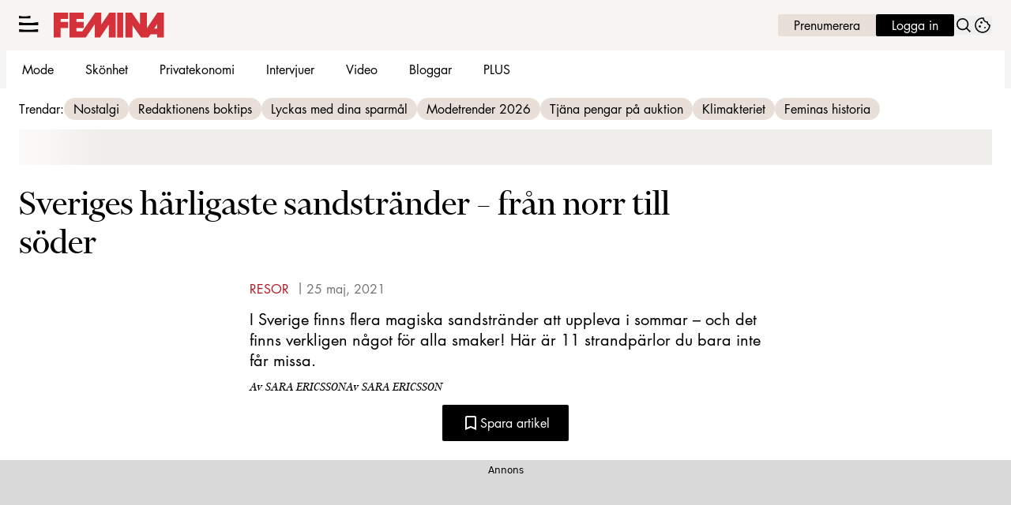

--- FILE ---
content_type: text/javascript
request_url: https://static.femina.se/cb7eb7919feb622cbca4590d727c3bc73def16ca/_next/static/chunks/9833-f96d340b259f8080.js
body_size: 10081
content:
"use strict";(self.webpackChunk_N_E=self.webpackChunk_N_E||[]).push([[9833],{23403:(e,t,a)=>{a.d(t,{Q:()=>l});let l=e=>e?e.replace(/<\/?[^>]+(>|$)/g,""):""},28819:(e,t,a)=>{a.d(t,{A:()=>n});var l=a(7657);function n(e){let t=(0,l.E)(e)?e:Number.parseFloat(e);if(Number.isNaN(t)||!Number.isFinite(t))return null;let a=t%60;return(t-a)/60+(a>9?":":":0")+Math.round(a)}},58051:(e,t,a)=>{a.d(t,{J:()=>l});function l(){let e="https://se-recommendation-microservice.labrador.allermedia.io";if(!e)throw Error("Missing env: OCELOT_RECOMMENDATION_MICROSERVICE");return e}},66164:(e,t,a)=>{a.d(t,{f:()=>l});async function l(e){let t,{checkInterval:a=50,timeout:l=5e3}=arguments.length>1&&void 0!==arguments[1]?arguments[1]:{};return Promise.race([new Promise((e,t)=>l&&setTimeout(t,l)),new Promise(l=>{t=setInterval(()=>{let t=e();t&&l(t)},a)})]).finally(()=>clearInterval(t))}},88519:(e,t,a)=>{a.d(t,{Mw:()=>s,aE:()=>r,iK:()=>d,id:()=>u,k6:()=>n,kM:()=>o,qu:()=>i,s7:()=>l}),a(92975);let l="".concat("https://cdn.jwplayer.com","/v2"),n="b2bVideoInfo",i="alAVThkH",r={ATP:{allas:"a4kkgt0P",elle:"RBpAHqAL",femina:"uBH5g2Sr",mabra:"oP4lk47h",residence:"OhFmmo3F",motherhood:"ZUkc4M5g",hant:"DrX1nVjT",svenskdam:"DfBHqYZx"},CTP:{allas:"0XDonXQi",elle:"hpHCqkob",femina:"VYCGmwt4",mabra:"UDNmLZsj",residence:"ib9PwBrj",motherhood:"uES06Oub",hant:"DZo5Gx0b",svenskdam:"JcHd23Vg"},VP:{allas:"na7OwFdn",elle:"UbenDR0O",femina:"y6mToUfQ",mabra:"8bWwHPz2",residence:"Ik9YMXOO",hant:"M2hfYQ8W",svenskdam:"TvfralFZ"}},o="16:9",d="9:16",s={[o]:"customized_sticky h_player",[d]:"customized_sticky v_player"},u="jwplayer.viewedVideos"},89833:(e,t,a)=>{a.d(t,{T:()=>eT});var l,n,i,r=a(37876),o=a(14918),d=a(69907),s=a(93869),u=a(84088),c=a(54587),v=a.n(c),p=a(14232),m=a(64444),f=a(88519);let h="play",w="playlistItem",g="complete",_="adBreakStart",x="adBreakEnd";var b=a(42770);let y=e=>{let{player:t}=e,[{isVideoReelLoaded:a}]=(0,b.A)();(0,p.useEffect)(()=>{a&&(null==t||t.resize("100%","100%"))},[a,t])};function C(e,t,a){(0,p.useEffect)(()=>e&&a?(e.on(t,a),()=>{e.off(t,a)}):()=>{},[e,t,a])}function j(){let e=arguments.length>0&&void 0!==arguments[0]?arguments[0]:[],t=null;if(e.length){for(let a of["720p","540p","360p","270p","180p"])if(t=e.find(e=>e.label===a&&e.type.includes("mp4")))break}return(null==t?void 0:t.height)>=(null==t?void 0:t.width)?f.iK:f.kM}let k={NATIVE:"native",RECOMMENDED:"recommended",VERTICAL:"vertical",EDITORIAL:"editorial"},S=(0,p.createContext)({});function I(){let e=(0,p.useContext)(S);if(void 0===e)throw Error("usePlayer must be used within a JWPlayerProvider");return e}function E(e){let{children:t}=e,[a,l]=(0,p.useState)(null),[n,i]=(0,p.useState)(null),[o,d]=(0,p.useState)(!1),[s,u]=(0,p.useState)(null),[c,v]=(0,p.useState)(!1),[m,g]=(0,p.useState)([k.EDITORIAL]),[b,I]=(0,p.useState)([]),[E,V]=(0,p.useState)(j(null==n?void 0:n.allSources));C(a,"relatedReady",()=>{u(a.getPlugin("related"))}),function(e){let{player:t}=e,[a,l]=(0,p.useState)(!1),n=(0,p.useRef)(!1),i=(0,p.useCallback)(()=>{l(!0)},[]),r=e=>{n.current=!0};C(t,"firstFrame",i),(0,p.useEffect)(()=>{if(a&&!n.current){var e;null==(e=screen.orientation)||e.addEventListener("change",r)}return()=>{var e;null==(e=screen.orientation)||e.removeEventListener("change",r)}},[a])}({player:a}),y({player:a});let P=(0,p.useCallback)(e=>{l(e),d(e.getMute())},[]),T=(0,p.useCallback)(e=>{let{mute:t}=e;d(t)},[]),z=(0,p.useCallback)(()=>{v(!0)},[]),A=(0,p.useCallback)(()=>{v(!1)},[]),O=(0,p.useCallback)(()=>{v(!1)},[]),N=(0,p.useCallback)(function(){let e=arguments.length>0&&void 0!==arguments[0]?arguments[0]:n;V(j(null==e?void 0:e.allSources))},[n]),D=(0,p.useCallback)(()=>{V(f.kM)},[]),M=(0,p.useCallback)(()=>{if(n)N();else{var e;let[t]=null!=(e=a.getPlaylist())?e:[];N(t),i(t)}},[n,a,N]),R=(0,p.useCallback)(e=>{let{item:t}=e;N(t),i(t)},[N]);C(a,"mute",T),C(a,h,z),C(a,"pause",A),C(a,"stop",O),C(a,w,R),C(a,_,D),C(a,x,M);let L=(0,p.useCallback)(e=>{g([...m,e])},[m]);return(0,r.jsx)(S.Provider,{value:{player:a,isMute:o,isPlaying:c,currentMedia:n,currentMediaAspectRatio:E,onPlayerSet:P,playedTypes:m,updatePlayedTypes:L,videoPlacementPriority:b,setVideoPlacementPriority:I,relatedPluginLoaded:!!s},children:t})}var V=a(90080),P=a(71564),T=a(52602),z=a(27227),A=a(98347);let O={videoDescription_colors_default:"text-black",videoDescription_size_default:"mt-2",videoDescription_variant_default:"",container_variant_default:"",container_size_default:"",container_colors_default:"",videoContainer_nextVideo_variant_default:"hidden absolute top-0 right-0 z-[2] justify-end opacity-0 transition-opacity ease-out duration-500 group-hover/area:opacity-100 group-[.jw-ad-active]/area:flex",videoContainer_nextVideo_colors_default:"text-white",videoContainer_nextVideo_size_default:"p-1 w-full",videoContainer_variant_horizontal:"group/area relative bg-contain bg-no-repeat bg-center aspect-video [&>img]:object-cover",videoContainer_variant_vertical:"group/area relative bg-contain bg-no-repeat bg-center aspect-vertical [&>img]:object-cover",videoContainer_size_default:"",videoContainer_colors_default:"",videoContainer_nextVideo_title_variant_default:"overflow-hidden text-ellipsis whitespace-nowrap",videoContainer_nextVideo_title_size_default:"headline-xs max-w-[80%] mb-0",videoContainer_nextVideo_title_colors_default:"",videoContainer_nextVideo_duration_variant_default:"",videoContainer_nextVideo_duration_size_default:"mb-0 ml-1.25 text-body-xs",videoContainer_nextVideo_duration_colors_default:"",videoContainer_duration_colors_default:"text-white",videoContainer_duration_variant_default:"absolute top-1 right-1 z-[1] flex group-[.jw-ad-active]/area:hidden group-[.jw-playing]/area:hidden [&>i]:flex",videoContainer_duration_size_default:"[&>i]:w-4.5 [&>i]:mr-0.5 text-content-sm",exit_variant_default:"",exit_size_default:"",exit_colors_default:"",exit_link_variant_default:"right-0 no-underline top-[13%] hover:opacity-90 active:opacity-90 focus:opacity-90 before:absolute absolute cursor-pointer",exit_link_size_default:"after:ml-2.5 before:inset-[-10px] py-1.5 px-3 text-content-sm",exit_link_colors_default:"text-white bg-black/70",exit_label_variant_default:"top-3 left-3 w-full absolute cursor-pointer",exit_label_colors_default:"text-white",exit_label_size_default:"p-3 text-content-sm",unmute_variant_default:"group hidden [&.show]:flex md:[&.show]:hidden [&.has-volume]:hidden absolute bottom-1/2 left-3 bg-no-repeat whitespace-nowrap items-center transition-[width] duration-100 ease-linear [&.expanded]:overflow-hidden after:absolute after:-top-1.75 after:-left-1.75 after:animate-pulse-ring after:border-solid after:rounded-full [&.expanded]-after:hidden",unmute_size_default:"rounded-2xl after:border-4 w-7.5 h-7.5 [&.expanded]:w-24 [&.expanded]:pl-7.5 after:w-[150%] after:h-[150%]",unmute_colors_default:"bg-white after:border-white",unmute_label_variant_default:"hidden group-[.expanded]:inline-block",unmute_label_colors_default:"text-black",unmute_label_size_default:"text-preview-sm",header_variant_default:"flex justify-between items-center",header_size_default:"mt-3.5 mb-3",header_colors_default:"",header_title_variant_default:"",header_title_size_default:"text-headline-sm md:text-headline-md",header_title_colors_default:"text-black group-[.bg-black]/row:text-white",header_link_variant_default:"flex justify-end relative",header_link_size_default:"w-15 h-4",header_link_colors_default:"",variant_default:"border-y border-solid mx-auto",colors_default:"border-linen-300",size_vertical:"h-full pb-4 mb-4 md:mb-7.5 not-prose w-[279px] md:w-[400px] max-w-full mx-auto",size_horizontal:"w-full h-full pb-4 mb-4 md:mb-7.5 not-prose"},N=(0,A.A)(O),D=(0,P.q)(N,O,"JwVideoArticle"),M=(0,T.q)(D);(0,z.D)(O);let{ClassNameContext:R,ClassNameProvider:L,useClassName:F,useTheme:$}=(0,V.n)(M,O);var U=a(81055),J=a(45105),H=a.n(J),q=a(58051),Q=a(20876),B=a(57046),W=a(93411),G=a(74619),Y=a(16643);function Z(e){let{mediaId:t,type:a,callback:l,replaceCurrentVideo:n}=e,{player:i,playedTypes:r,updatePlayedTypes:o,videoPlacementPriority:d,relatedPluginLoaded:s}=I(),u=e=>{let t=d.indexOf(e);return d.slice(0,t).every(e=>r.includes(e))},c=async e=>{let t=await fetch("".concat(f.s7,"/media/").concat(e)),{playlist:[a]}=await t.json();return a},v=async e=>{if(u(a))if(n||s)null==i||i.setPlaylistItemCallback(async()=>{let t=await c(e).catch(e=>{W.v.catch("setPlaylistItemCallback error: ",e)});return l&&l(),r.includes(a)||o(a),null==i||i.removePlaylistItemCallback(),t});else{let t=await c(e).catch(e=>{W.v.catch("fetchMediaInfo error: ",e)});l&&l(),r.includes(a)||o(a),i.load([t]),i.playlistItem(0)}};n&&t&&v(t),C(i,g,()=>{t&&v(t)})}let K=e=>{e&&(e.setCurrentCaptions(0),e.setCaptions({color:"#ffffff",backgroundColor:"#000000",backgroundOpacity:50,edgeStyle:"dropshadow",fontSize:14,windowColor:"#000000",windowOpacity:75}))},X=(e,t)=>{let a=e.filter(e=>{var a;return(null!=(a=t.seenCampaigns[e.campaignId])?a:0)<parseInt(e.userFrequency)});if(0===a.length)return;let l=Math.floor(Math.random()*a.length);return a[l]},ee=async(e,t)=>{var a;e&&((null==t||null==(a=t.seenCampaigns)?void 0:a.hasOwnProperty(e))?t.seenCampaigns[e]=t.seenCampaigns[e]+1:t.seenCampaigns[e]=1,localStorage.setItem(f.k6,JSON.stringify(t)))},et=()=>{let e=localStorage.getItem(f.k6),t={seenCampaigns:{}};if(!e)return t;try{return JSON.parse(e)}catch(e){return t}},ea=e=>"t".concat(e.desktop," tm").concat(e.mobile);var el=a(60452),en=a(23403),ei=a(58615),er=a(2242);let eo=()=>!!(0,er.o)()&&window.location.pathname.includes("/video");var ed=a(13692),es=a(38496),eu=a(66164),ec=a(41639),ev=a(61485),ep=a(65364);let em=e=>{let{tag:t,articleInfo:a,videoData:l,experimentGroup:n,adsPpId:i,isVerticalVideo:r,hasScrollArticles:o,posVideo:d,isPrebidAdtag:s,multivideoPrebid:u=!1}=e,{articleVerticals:c=[],explicitContent:v=!1}=null!=a?a:{},{wasYouplay:p}=l,{url:m,query:f}=ec.A.parseUrl(t),h=f.cust_params||"",[w]=Array.isArray(h)?h:[h],g=ec.A.parse(w);return(null==c?void 0:c.length)&&(g.Vertikal=Array.from(new Set([c])).join(",")),n&&(g.abgroup=n),p&&(g.videoplayer="youplay"),u&&(g.demandmanager="exp-pubx"),s&&(g.demandmanager="1"),r&&(g.page="floatingvideo"),o&&(g.secondarticle="true"),v&&(g.explicit="true"),s&&(g.pos=d),i?"".concat(m,"?").concat(ec.A.stringify({...f,cust_params:ec.A.stringify(g),ppid:i})):"".concat(m,"?").concat(ec.A.stringify({...f,cust_params:ec.A.stringify(g)}))},ef=async e=>{var t,a;let l,n,i,{articleInfo:r,isVerticalVideo:o,autoStart:d,wasYouplay:s,hasScrollArticles:u}=e,c=null;(c=await (0,es.z)("amav",{fallbackValue:void 0}))||W.v.warn("adsSetup: window.ads not initialized");let v=eo();if(ed.C)l=ep.env.OCELOT_ADS_SCHEDULE_ID;else try{let e="viewable"===d;if(n=v?"videopage":e?"auto":"click",(0,er.o)()&&c){let a=null==(t=window.amav)?void 0:t.getAdScheduleId;l=await (null==a?void 0:a(e?"autoPlay":"clickToPlay",v?"videopage":"article").catch(e=>W.v.debug(e)))}}catch(e){W.v.warn("Error thrown by getAdScheduleId",e)}let p=await fetch("".concat(f.s7,"/advertising/schedules/").concat(l,".json"));if(!p.ok)throw Error("Failed to fetch ad schedule: ".concat(p.statusText));let m=await p.json(),h=null==m?void 0:m.schedule;if(!h)throw Error("No ad schedule found in supplied ad config");let w=null;try{(0,er.o)()&&c&&(w=await (null==(a=window.amav)?void 0:a.getVideoExperimentGroup().catch(e=>W.v.debug(e))))}catch(e){W.v.warn("Error thrown by window.ads.getVideoExperimentGroup",e)}let g=(0,er.o)()?null==c?void 0:c.getVideoPpId():null;return(i=await (0,es.z)("amaTagUrl",{fallbackValue:void 0}))||W.v.warn("adsSetup: window.adTagUrl not initialized"),{schedule:(()=>{let e,t=i?"".concat(i.replace("securepubads.g","pubads.g").replace("output=vast","output=xml_vmap1")):"",a=!!i;if((0,er.o)()){let t=(0,Q.I)(window.location.href);e=null==t?void 0:t.searchParams.get("dfp_id")}return e?h.map(a=>{let{tag:l}=a;return{tag:function(e,t){let{host:a}=(0,ev.L)();if(t&&a)return null==e?void 0:e.replace(a,t)}(t||l,e)}}):h.map(e=>{let{tag:l}=e;return{tag:em({tag:t||l,articleInfo:r,videoData:{wasYouplay:s},experimentGroup:w,adsPpId:g,isVerticalVideo:o,hasScrollArticles:u,posVideo:n,isPrebidAdtag:a,multivideoPrebid:!1})}})})(),adscheduleid:l,noConsent:!1}},eh=async e=>{let t,{autoStart:a,hasScrollArticles:l,isVerticalVideo:n}=e;W.v.debug("adsTagSetup called with:",{autoStart:a});let i=null;(i=await (0,es.z)("amav",{fallbackValue:void 0}))||W.v.warn("adsTagSetup: window.ads not initialized");try{let e="viewable"===a;if((0,er.o)()&&i){var r;await (0,eu.f)(()=>{var e;return"function"==typeof(null==(e=window.amav)?void 0:e.getAdTag)});let a=null==(r=window.amav)?void 0:r.getAdTag;t=await (null==a?void 0:a({startType:e?"autoPlay":"clickToPlay",isVerticalVideo:n,secondArticle:l}).catch(e=>W.v.debug(e))),W.v.debug("adsTagSetup adTagUrl:",t)}}catch(e){W.v.warn("Error thrown by getAdTag",e)}return{schedule:[{tag:t,offset:"pre",type:"linear"}],noConsent:!1}},ew=e=>{let{articleInfo:t,autostart:a,ypPartId:l,isNativeAd:n=!1,isVerticalVideo:i,hideAds:r,hasScrollArticles:o}=e,d=(0,u.m)();return new Promise(e=>{if(window.userConsent){var s;null==(s=window.userConsent)||s.isTargetingApproved(async s=>{if(n||r)e({noConsent:!0});else try{let n={};["motherhood","mabra","svenskdam","femina"].includes(d)?n=await eh({autoStart:a,isVerticalVideo:i,hasScrollArticles:o}):s&&(n=await ef({articleInfo:t,autoStart:a,wasYouplay:null!==l,isVerticalVideo:i,hasScrollArticles:o})),e(n)}catch(t){e({noConsent:!0})}})}else e({noConsent:!0})})},eg=null,e_=new WeakMap;function ex(e,t,a){let{floating:l,autostart:n}=t;return a&&(!l||l.mode&&"never"!==l.mode)?{preConfig:()=>({floating:{dismissible:!0,mode:"never"}}),onReady:()=>{let t=e.getContainer();e_.set(t,{shouldFloat:"viewable"===n,initialized:!1}),(function(e){let t=arguments.length>1&&void 0!==arguments[1]?arguments[1]:.3;return null==eg&&(eg=function(e){let t=arguments.length>1&&void 0!==arguments[1]?arguments[1]:.3;return new IntersectionObserver(e=>{e.forEach(e=>{let t=e_.get(e.target);if(t){if(t.initialized&&t.shouldFloat&&window.jwplayer){let t=(0,window.jwplayer)(e.target),a=!(e.boundingClientRect.top>=0)&&!e.isIntersecting;t.setFloating(a)}t.initialized=!0}})},{threshold:t})}(e,t)),eg})(t).observe(t)}}:{preConfig:()=>({}),onReady:()=>{}}}function eb(e,t,a){var l;let{autostart:n}=t;if(!a||!n)return{preConfig:()=>({}),onReady:()=>{}};let i=(null==(l=window)?void 0:l.innerHeight)>4e3;return{preConfig:()=>({autostart:!i&&n,displaydescription:!i,displaytitle:!i,controls:!i,showUIWhen:i?"onContent":"onReady"}),onReady:()=>{let t=t=>{(null==e?void 0:e.getControls())||null==e||e.setControls(!0)};e.on("click",t),e.on("float",t)}}}function ey(e){return{preConfig:()=>({video:{adRequest:!0}}),onReady:()=>{e.on("adRequest",e=>{try{if(e){var t;(null==(t=window.ama)?void 0:t.adStats)&&(window.ama.adStats.add([{placement:"preroll",gptEvent:"slotRequested"}]),window.ama.adStats.push())}}catch(e){W.v.catch("Video adWatch error: ".concat(e.message))}})}}}a(92975);let eC=async e=>{var t;let{videoId:a,playerId:l,autostart:n,articleInfo:i,ypPartId:r=null,verticalFloatingMode:o,hideAds:d,isNativeAd:s,hasScrollArticles:c}=e,v=window.jwplayer(document.getElementById("video-".concat(a))),p=window.jwDefaults,m=await ew({autostart:n,articleInfo:i,ypPartId:r,isNativeAd:s,isVerticalVideo:o,hideAds:d,hasScrollArticles:c}),h=v.getEnvironment(),w=null==h||null==(t=h.OS)?void 0:t.mobile,g=[ex,ey,eb].map(t=>t(v,e,w)),_=g.reduce((e,t)=>({...e,setTimeEvents:!0,...t.preConfig()}),{}),x="viewable"===n?f.aE.ATP:f.aE.CTP,b=eo()?f.aE.VP:x,y=(0,u.m)(),C={...e,aspectratio:e.aspectRatio,advertising:{...p.advertising,...m,adscheduleid:b[y]},pid:l,autoPause:{viewability:!0,pauseAds:!0},..._};return d?C.advertising={}:(s||!["motherhood","mabra","svenskdam","femina"].includes(y)&&m.noConsent)&&(C.advertising={...p.advertising}),W.v.debug("JW Video Player advertising Config:",C.advertising),v.setup(C).on("ready",()=>{g.forEach(e=>e.onReady()),K(v)}),window.jwplayer_configs=window.jwplayer_configs||[],window.jwplayer_configs.push(C),window.cts=window.cts||{},window.cts.jwplayer=window.cts.jwplayer||[],window.cts.jwplayer.push({...v}),v};function ej(){return(ej=Object.assign?Object.assign.bind():function(e){for(var t=1;t<arguments.length;t++){var a=arguments[t];for(var l in a)({}).hasOwnProperty.call(a,l)&&(e[l]=a[l])}return e}).apply(null,arguments)}let ek=function(e){return p.createElement("svg",ej({xmlns:"http://www.w3.org/2000/svg",viewBox:"0 0 24 24"},e),l||(l=p.createElement("path",{fill:"none",d:"M12 3.4c-4.7 0-8.6 3.8-8.6 8.6 0 4.7 3.8 8.6 8.6 8.6s8.6-3.8 8.6-8.6c0-4.7-3.9-8.6-8.6-8.6M17 15c-.2.3-.5.5-.8.5-.2 0-.3 0-.5-.1L11.5 13c-.3-.2-.5-.6-.5-1V5.7c0-.5.4-1 1-1s1 .4 1 1v5.8l3.7 2.1c.4.3.6.9.3 1.4"})),n||(n=p.createElement("path",{fill:"currentColor",d:"M12 1.5C6.2 1.5 1.5 6.2 1.5 12S6.2 22.5 12 22.5 22.5 17.8 22.5 12 17.8 1.5 12 1.5m0 19.1c-4.7 0-8.6-3.8-8.6-8.6 0-4.7 3.8-8.6 8.6-8.6s8.6 3.8 8.6 8.6c0 4.7-3.9 8.6-8.6 8.6"})),i||(i=p.createElement("path",{fill:"currentColor",d:"M16.7 13.7 13 11.5V5.7c0-.5-.4-1-1-1s-1 .4-1 1V12c0 .4.1.7.5.9l4.2 2.4c.2.1.3.1.5.1.3 0 .7-.2.8-.5.3-.4.1-1-.3-1.2"})))};var eS=a(28819),eI=a(58037);let eE=Object.assign(e=>{let{playerSrc:t,isFullWidth:a,children:l,...n}=e,i=F("",n,{defaults:{size:"horizontal"}});return(0,r.jsxs)(r.Fragment,{children:[t&&(0,r.jsx)(H(),{src:t}),(0,r.jsx)(E,{children:(0,r.jsx)("div",{itemScope:!0,itemType:"https://schema.org/VideoObject",...(0,U.v)({className:i},n),children:l})})]})},{Container:e=>{let{showNextVideoPopup:t,verticalFloatingMode:a,setShowNextVideoPopup:l,children:n,...i}=e,[o,d]=(0,p.useState)([]),{player:s,currentMediaAspectRatio:c}=I(),[v,m]=(0,p.useState)(!0),g=F("container",i,{className:[a&&f.Mw[c],o,v&&"jw-flag-mini-sticky"]}),b=(0,p.useCallback)(e=>{d(t=>t.includes(e)?t:[...t,e])},[]),y=(0,p.useCallback)(e=>{d(t=>t.filter(t=>t!==e))},[]);!function(e){let{player:t,currentMedia:a}=I(),[l,n]=(0,p.useState)(),[i,r]=(0,p.useState)(null),o=(0,u.m)(),d=(0,Y.wc)((0,G.$)("features.nextVideoRecommendation.enabled"));async function s(e,t){let a=await c(e,t);return null!=a?a:null}async function c(e,t){let a=(0,Q.I)("/videoRecommendations",(0,q.J)());if(!a)return null;try{var l,n;let i=await B.L.post(a.href,{viewedContent:e,brand:t},{headers:{"Content-Type":"application/json"},timeout:6e4});return null!=(n=null==i||null==(l=i.data)?void 0:l.nextVideoRecommendation[0])?n:null}catch(e){return W.v.catch("Unable to get next recommended video ID: ".concat(e)),null}}(0,p.useEffect)(()=>{var a;!d&&(l||n(function(){let e=sessionStorage.getItem(f.id);if(null===e)return[];try{let t=JSON.parse(e);if(Array.isArray(t))return t}catch(e){W.v.catch("Error parsing viewed videos JSON:",e)}return[]}()),(null==l?void 0:l.length)&&(a=l,sessionStorage.setItem(f.id,JSON.stringify(a)),t&&o&&s(l,o).then(t=>{e(!1),t&&r(t)})))},[l,o,t]),Z({mediaId:(null==l?void 0:l.includes(null!=i?i:""))?null:i,type:k.RECOMMENDED}),C(t,h,(0,p.useCallback)(async()=>{a&&l&&(l.length>50&&l.shift(),l.includes(a.mediaid)||n([...l,a.mediaid]))},[a,l]))}(l);let j=(0,p.useCallback)(e=>{let{item:t}=e;v&&t.video_advertiser&&m(!1),K(s)},[v,s]),S=(0,p.useCallback)(()=>{b("jw-playing")},[b]),E=(0,p.useCallback)(()=>{b("jw-ad-active")},[b]),V=(0,p.useCallback)(()=>{y("jw-ad-active")},[y]);C(s,h,S),C(s,_,E),C(s,x,V),C(s,w,j);let P=o.includes("js_hide-next-popup");return t&&P?y("js_hide-next-popup"):t||P||b("js_hide-next-popup"),(0,r.jsx)("div",{...(0,U.v)({className:g},i),children:n})},MetaData:e=>{let{title:t,description:a,uploadDate:l,duration:n,thumbnailUrl:i,contentUrl:o}=e;return(0,r.jsxs)(r.Fragment,{children:[t&&(0,r.jsx)("meta",{itemProp:"name",content:t}),a&&(0,r.jsx)("meta",{itemProp:"description",content:a}),l&&(0,r.jsx)("meta",{itemProp:"uploadDate",content:l}),n&&(0,r.jsx)("meta",{itemProp:"duration",content:n}),i&&(0,r.jsx)("meta",{itemProp:"thumbnailUrl",content:i}),o&&(0,r.jsx)("meta",{itemProp:"contentUrl",content:o})]})},Header:Object.assign(e=>{let{titleTextSize:t,children:a,...l}=e,n=F("header",l,{className:t&&ea(t)});return(0,r.jsx)("span",{itemProp:"headline",...(0,U.v)({className:n},l),children:a})},{Link:e=>{let{videoPageLink:t,mediaId:a,children:l,...n}=e,i=F("header_link",n);return(0,r.jsx)(el.p,{href:t,"aria-label":"G\xe5 till video",content:(0,r.jsx)("span",{...(0,U.v)({className:i},n),children:l})})},Title:e=>{let{mediaId:t,children:a,...l}=e,n=F("header_title",l),{currentMedia:i}=I(),o=(null==i?void 0:i.mediaid)&&(null==i?void 0:i.mediaid)!==t,d=(0,en.Q)(null==i?void 0:i.title);return(0,r.jsx)("h2",{...(0,U.v)({className:n},l),children:o?d:a})}}),VideoContainer:Object.assign(e=>{let{mediaId:t,thumbnail:a,title:l,children:n,...i}=e,{currentMedia:o}=I(),d=F("videoContainer",i,{defaults:{variant:"horizontal"}}),s=(0,en.Q)(l);return(null==o?void 0:o.mediaid)!==t&&(s=(0,en.Q)((null==o?void 0:o.title)||l)),(0,r.jsx)(r.Fragment,{children:(0,r.jsxs)("div",{...(0,U.v)({className:d},i),children:[(null==a?void 0:a.src)&&(0,r.jsx)(v(),{...a,alt:s,fill:!0,unoptimized:!0}),n]})})},{Duration:e=>{let{mediaId:t,children:a,...l}=e,{currentMedia:n}=I(),i=F("videoContainer_duration",l),o=(null==n?void 0:n.mediaid)&&(null==n?void 0:n.mediaid)!==t,d=(0,eS.A)(null==n?void 0:n.duration);return(0,r.jsx)(r.Fragment,{children:d&&(0,r.jsxs)("span",{...(0,U.v)({className:i},l),children:[(0,r.jsx)("span",{children:(0,r.jsx)(ek,{})}),o?d:a]})})},NextVideo:Object.assign(e=>{let{colors:t,children:a,...l}=e,n=F("videoContainer_nextVideo",l);return(0,r.jsx)("span",{...(0,U.v)({className:n},l),children:a})},{Title:e=>{let{mediaId:t,children:a,...l}=e,{currentMedia:n}=I(),i=F("videoContainer_nextVideo_title",l),o=(null==n?void 0:n.mediaid)&&(null==n?void 0:n.mediaid)!==t,d=(0,en.Q)(null==n?void 0:n.title);return(0,r.jsxs)("span",{...(0,U.v)({className:i},l),children:["Efter reklamen: ",(0,r.jsx)("span",{children:o?d:a})]})},Duration:e=>{let{mediaId:t,children:a,...l}=e,{currentMedia:n}=I(),i=F("videoContainer_nextVideo_duration",l),o=(null==n?void 0:n.mediaid)&&(null==n?void 0:n.mediaid)!==t,d=(0,eS.A)(null==n?void 0:n.duration);return(0,r.jsx)(r.Fragment,{children:d&&(0,r.jsx)("p",{...(0,U.v)({className:i},l),children:o?d:a})})}})}),Exit:Object.assign(e=>{let{b2bVideo:t,hideNextVideoPopup:a,setShowNextVideoPopup:l,linkProps:n,labelProps:i,onComplete:o,videoCampaigns:s,mediaId:u,...c}=e,{linkText:v=null,markingText:m=null,link:f=null}=null!=t?t:{},h=F("exit",c),w=F("exit_link",null!=n?n:{}),_=F("exit_label",null!=i?i:c),[x,b]=(0,p.useState)(v),[y,j]=(0,p.useState)(f),[S,E]=(0,p.useState)(m),V=(0,p.useRef)(!1),[P,T]=(0,p.useState)(null),[z,A]=(0,p.useState)(!1),[O,N]=(0,p.useState)(null),{player:D,currentMedia:M}=I(),R=(0,p.useCallback)(()=>{b((null==M?void 0:M.video_comm_link_text)||null),j((null==M?void 0:M.video_comm_link)||null),E((null==M?void 0:M.video_comm_ad_text)||null)},[M]);Z({mediaId:O,type:k.NATIVE,callback:()=>{V.current=!0,N(null)}}),(0,p.useEffect)(()=>{M&&R()},[M,R]);let L=(0,p.useCallback)(()=>{var e;if(!s.length)return;let{campaignId:t,mediaId:a}=null!=(e=X(s,et()))?e:{};if(t&&a)return T(t),a},[s]),$=async()=>{if(!v&&!V.current){let e=L()||null;e?(N(e),null==l||l(!1)):a||null==l||l(!0)}};return(C(D,"time",(0,p.useCallback)(async e=>{let{position:t,duration:a}=e;!O&&t/a*100>=90&&$(),V.current&&P&&(!z&&P&&(A(!0),await ee(P,et())),t>=3&&T(null))},[P,z,s])),C(D,g,()=>null==o?void 0:o(D)),x||S)?(0,r.jsxs)("div",{...(0,d.v6)({className:h},c),children:[x&&y&&(0,r.jsx)(eE.Exit.Link,{commercialLink:y,...(0,d.v6)({className:w},n),children:x}),S&&(0,r.jsx)(eE.Exit.MarketingText,{...(0,d.v6)({className:_},i),children:S})]}):null},{Link:e=>{let{commercialLink:t,children:a,...l}=e,n=F("exit_link",l);return(0,r.jsx)("a",{target:"_blank",rel:"noopener nofollow",href:t,...(0,U.v)({className:n},l),children:a})},MarketingText:e=>{let{children:t,...a}=e,l=F("exit_label",a);return(0,r.jsx)("span",{...(0,U.v)({className:l},a),children:t})}}),JWPlayer:function(e){let[{scrollArticles:t}]=(0,b.A)(),{className:a,disableLazyLoad:l,videoPlacementPriority:n,...i}=e,[o,d]=(0,p.useState)(l?e.videoId:""),{onPlayerSet:s,setVideoPlacementPriority:u}=I(),c=(0,p.useCallback)(()=>{o||d(e.videoId)},[e.videoId,o]),v=(0,ei.A)(c),m=(0,p.useCallback)(async()=>{try{let e=await eC({...i,hasScrollArticles:!!t.length});s(e)}catch(e){W.v.catch("Error during setting up player instance",e)}},[s]);return(0,p.useEffect)(()=>{let e=setInterval(()=>{o&&window.jwplayer&&(clearInterval(e),m())});return()=>clearInterval(e)},[m,o]),(0,p.useEffect)(()=>{u(n)},[n]),(0,r.jsx)("div",{ref:v,className:a,id:"video-".concat(o)})},Unmute:Object.assign(e=>{let{children:t,...a}=e,[l,n]=(0,p.useState)("off"),[i,o]=(0,p.useState)("show"),{player:d,isMute:s,currentMedia:u}=I(),c=F("unmute",a,{className:[i,!s&&"has-volume","jwplayer__unmute"]});u&&u.mediaid,s&&"on"===l&&n("show");let v=(0,p.useCallback)(()=>{let e="on";d.getMute()&&(e="show"),n(e)},[d]);return C(d,h,v),(0,p.useEffect)(()=>{if("show"!==l)return()=>{};let e=[];return e.push(setTimeout(()=>o("show expanded"),3e3)),e.push(setTimeout(()=>o("show"),7e3)),e.push(setTimeout(()=>o(""),17e3)),()=>{e.map(e=>clearTimeout(e))}},[l]),(0,r.jsx)(r.Fragment,{children:"show"===l&&(0,r.jsx)("button",{onClick:()=>{d.setMute(!1)},...(0,U.v)({className:c},a),children:t})})},{Label:e=>{let{children:t,...a}=e,l=F("unmute_label",a);return(0,r.jsx)("span",{...(0,d.v6)({className:l},a),children:t})}}),Description:e=>{let{children:t,mediaId:a,...l}=e,n=F("videoDescription",l),{currentMedia:i}=I(),o=(null==i?void 0:i.mediaid)&&(null==i?void 0:i.mediaid)!==a;return(0,r.jsx)("figcaption",{...(0,U.v)({className:n},l),itemProp:"caption",children:o?(0,en.Q)(null==i?void 0:i.description):p.Children.map(t,e=>(0,eI.K)(e)?(0,en.Q)(e):e)})}}),eV=async(e,t)=>{var a;let l=(0,Q.I)("/api/native-video-campaigns");if(!l)return[];let n=await B.L.get(l.href);return(null!=(a=null==n?void 0:n.data)?a:[]).filter(a=>(a.brand.includes(t)||"all"===t)&&a.verticals.includes(e))||[]},eP=e=>{var t,a;let{hideNextVideoPopup:l,playerSrc:n,showDescription:i,videoPageLink:o,durationMinutes:d,titleTextSize:c,metadata:h,disableLazyLoad:w,videoData:g,verticalFloatingMode:_,b2bVideo:x,options:b}=e,{variant:y,colors:C,size:j,$container:S,$header:I,$videoContainer:E,$duration:V,$nextVideo:P,$nextVideoDuration:T,$nextVideoTitle:z,$unmute:A,$image:O,$exit:N,$description:D,...M}=null!=b?b:{},{$label:R}=null!=A?A:{},{$headerTitle:L,$headerLink:F}=null!=I?I:{},{$link:$,$label:U}=null!=N?N:{},{$thumbnail:J,...H}=null!=E?E:{},q=(0,u.m)(),{slug:Q}=null!=(t=(0,s.f)({slug:q}))?t:{},[B,W]=(0,p.useState)(!l),[G,Y]=(0,p.useState)([]),{NATIVE:Z,RECOMMENDED:K}=k,[X,ee]=(0,p.useState)([K]),et=e=>{let t=localStorage.getItem(f.k6),{seenCampaigns:a}=t?JSON.parse(t):{};return!!a&&e.every(e=>{let t=a[e.campaignId];return t&&t>=e.userFrequency})},ea=async()=>{let{playlist:e}=null!=g?g:{},{brand:t,video_category1:a,video_category2:l}=null!=e?e:{},n=a||l;if(t&&n){let e=await eV(n,t);Y(e),e.length&&!et(e)?ee([Z,K]):ee([K])}};(0,m.A)(()=>{ea()});let el=(null==g?void 0:g.autostart)==="viewable",en=(null==g?void 0:g.aspectRatio)===f.iK?"vertical":"horizontal";return(0,r.jsx)(eE,{playerSrc:n,size:null!=j?j:en,variant:y,colors:C,...M,children:(0,r.jsxs)(eE.Container,{verticalFloatingMode:_,showNextVideoPopup:B,setShowNextVideoPopup:W,...S,children:[(0,r.jsx)(eE.MetaData,{...h}),(null==g?void 0:g.title)&&(0,r.jsxs)(eE.Header,{titleTextSize:c,...I,children:[(0,r.jsx)(eE.Header.Title,{mediaId:null==g?void 0:g.videoId,...L,children:null==g?void 0:g.title}),(0,r.jsx)(eE.Header.Link,{videoPageLink:o,mediaId:null==g?void 0:g.videoId,...F,children:(0,r.jsx)(v(),{fill:!0,src:"/image/".concat(Q,"-video-logo.svg"),alt:"Brand logo",...O})})]}),(0,r.jsxs)(eE.VideoContainer,{mediaId:null==g?void 0:g.videoId,thumbnail:{...J,src:null!=(a=null==g?void 0:g.thumbnail)?a:""},title:null==g?void 0:g.title,variant:en,...H,children:[!el&&(null==g?void 0:g.videoId)&&d&&(0,r.jsx)(eE.VideoContainer.Duration,{mediaId:null==g?void 0:g.videoId,...V,children:d}),(0,r.jsx)("div",{children:B&&!el&&(0,r.jsxs)(eE.VideoContainer.NextVideo,{...P,children:[(0,r.jsx)(eE.VideoContainer.NextVideo.Title,{mediaId:null==g?void 0:g.videoId,...z,children:null==g?void 0:g.title}),(0,r.jsx)(eE.VideoContainer.NextVideo.Duration,{mediaId:null==g?void 0:g.videoId,...T,children:d})]})}),g&&(0,r.jsx)(eE.JWPlayer,{...g,verticalFloatingMode:_,disableLazyLoad:w,videoPlacementPriority:X}),(0,r.jsx)(eE.Unmute,{...A,children:(0,r.jsx)(eE.Unmute.Label,{...R,children:"Sl\xe5 p\xe5 ljud"})}),(0,r.jsx)(eE.Exit,{hideNextVideoPopup:l,setShowNextVideoPopup:W,mediaId:null==g?void 0:g.videoId,labelProps:U,linkProps:$,b2bVideo:x,videoCampaigns:G,...N})]}),i&&(0,r.jsx)(eE.Description,{mediaId:null==g?void 0:g.videoId,...D,children:null==g?void 0:g.description})]})})},eT=(0,o.Qj)(e=>(0,r.jsx)(eP,{...e}))}}]);
//# sourceMappingURL=9833-f96d340b259f8080.js.map

--- FILE ---
content_type: text/javascript
request_url: https://static.femina.se/cb7eb7919feb622cbca4590d727c3bc73def16ca/_next/static/chunks/3076.db1bb25e89d573ed.js
body_size: 4341
content:
(self.webpackChunk_N_E=self.webpackChunk_N_E||[]).push([[3076],{2161:()=>{},7657:(e,r,t)=>{"use strict";t.d(r,{E:()=>a});let a=e=>"number"==typeof e},17761:(e,r,t)=>{"use strict";t.d(r,{Im:()=>a});let a=e=>""===e},25203:(e,r,t)=>{"use strict";t.d(r,{f:()=>O});var a=t(37876),l=t(14918);t(69907);var n=t(49909),i=t(90080),s=t(71564),c=t(52602),o=t(27227),u=t(98347);let d={link:{colors_default:"text-black",size_default:"ml-6 md:ml-0",variant_default:"no-underline block"},image:{group_size_default:"",colors_default:"bg-transparent",size_default:"",variant_default:"data-[fill]:aspect-square not-prose relative block object-cover"},caption_colors_default:"text-black",caption_size_default:"",caption_variant_default:"",colors_default:"",size_default:"",variant_default:"text-center"},p=(0,u.A)(d),f=(0,s.q)(p,d,"SliderSlide"),m=(0,c.q)(f);(0,o.D)(d);let{ClassNameContext:v,ClassNameProvider:h,useClassName:x,useTheme:w}=(0,i.n)(m,d);var _=t(14232);t(58953),t(2161);var g=t(58037),y=t(42725),b=t(84705),E=t(94078),j=t(6646);let k=(0,b.p)({useClassName:x}),C=k({as:E.qr}),N=Object.assign(C,{Caption:k({styles:{key:"caption"}}),Image:e=>{let r=w("image"),t=(0,n.XC)({options:{theme:r,width:"300",height:"300",sizes:"(max-width: 480px) 52vw, (max-width: 768px) 24vw, (max-width: 1200px) 20vw, 16vw"}},e);return(0,a.jsx)(j._,{alt:"",...t})},Link:(0,y.R)({theme:{useTheme:w}})}),S=e=>{let{title:r,url:t,imageSrc:l,options:i,...s}=e,{$caption:c,$link:o,$image:u,...d}={...i},p=(0,n.DG)({value:d,options:{fallbacks:{size:"variant",colors:"variant"}}}),f=(0,_.useMemo)(()=>(0,a.jsxs)(a.Fragment,{children:[(0,a.jsx)(N.Image,{src:l,alt:(0,g.K)(r)?r:"",...u}),r&&(0,a.jsx)(N.Caption,{...c,children:r})]}),[c,u,l,r]),m=(0,n.HO)({rel:"nofollow noopener"},o);return(0,a.jsx)(h,{...p,children:(0,a.jsx)(N,{...d,...s,children:(0,a.jsx)(N.Link,{href:t,target:"_blank",content:f,options:m})})})},O=(0,l.Qj)(e=>(0,a.jsx)(S,{...e}))},39705:(e,r,t)=>{"use strict";t.r(r),t.d(r,{LabradorAffiliateGallery:()=>o});var a=t(37876),l=t(22309),n=t(14918),i=t(87546),s=t(49909);let c=e=>{let{type:r,data:t,meta:l}=e,{active_module:n,product_module_disclaimer:c,native_module_disclaimer:o,product_module_title:u,native_module_title:d,products:p,natives:f}=(0,s.DG)(t.gallery);return(null==p?void 0:p.length)||(null==f?void 0:f.length)?(0,a.jsx)(i.Y,{disclaimer:"product"===n?c:o,title:"product"===n?u:d,products:"product"===n?p:f,"data-content-index":l.contentIndex}):null},o=(0,n.mI)(e=>(0,a.jsx)(c,{...e,...(0,l.v)({type:e.type,meta:e.meta})}))},58953:()=>{},87546:(e,r,t)=>{"use strict";t.d(r,{Y:()=>A});var a=t(37876),l=t(14918),n=t(69907),i=t(25203),s=t(52145),c=t(90080),o=t(71564),u=t(52602),d=t(27227),p=t(98347);let f={slide:{image:{size_default:"min-w-25 sm:min-w-37.5 max-w-40 sm:max-w-60"}},swiper:{},disclaimer_line_variant_default:"relative top-5.5 md:top-8",disclaimer_line_colors_default:"",disclaimer_line_size_default:"h-0",disclaimer_colors_default:"text-gray-600",disclaimer_size_default:"text-preamble-xs md:text-preamble-sm pr-3",disclaimer_variant_default:"",title_variant_default:"",title_colors_default:"",title_size_default:"text-content-xs mt-1 md:mt-3",price_variant_default:"!font-bold",price_colors_default:"",price_size_default:"text-content-xs md:pt-0.5",colors_default:"bg-white wings-white",size_default:"w-screen ml-[-50vw] md:w-full md:ml-0 md:my-6 p-6",variant_default:"not-prose relative left-1/2 md:left-0 wings"},m=(0,p.A)(f),v=(0,o.q)(m,f,"AffiliateGallery"),h=(0,u.q)(v),x=(0,d.D)(f),{ClassNameContext:w,ClassNameProvider:_,useClassName:g,useTheme:y}=(0,c.n)(h,f);var b=t(72666),E=t(34635),j=t(14232);let k=(0,t(84705).p)({useClassName:g}),C=k({as:"aside"}),N=k({as:"span",styles:{key:"disclaimer"}}),S=k({styles:{key:"disclaimer_line"}}),O=k({styles:{key:"title"}}),z=k({styles:{key:"price"}}),R=(0,n.h1)(C,{Disclaimer:(0,n.h1)(N,{Line:S}),Title:O,Price:z});i.f.displayName="SwiperSlide";let $=e=>{let{disclaimer:r,title:t,products:l,options:c,...o}=e,{$swiper:u,$slide:d,$title:p,$disclaimer:f,$line:m,$price:v,...h}={...c},w=(0,b.N)({category:"affiliate_carousel",name:t,extraInfo:[{type:"carousel"}]}),_=(0,j.useMemo)(()=>null==l?void 0:l.map((e,r)=>{let{id:t,link:l,image_link:s,price:c,title:o}=e;return(0,a.jsx)(i.f,{url:l,title:(0,a.jsxs)(a.Fragment,{children:[(0,a.jsx)(R.Title,{...p,children:o}),(0,a.jsx)(R.Price,{...v,children:c})]}),imageSrc:s,options:(0,n.lL)({className:"cts-tracking-object",theme:x("slide")},d),...(0,b.N)({category:"affiliate_carousel",name:o,url:l,extraInfo:[{type:"product"}],placement:"".concat(r+1)})},t)}),[v,d,p,l]);return(0,a.jsx)(E.A,{options:{wrapChildren:!0,ctsAttrs:w},children:(0,a.jsxs)(R,{...h,...o,children:[(0,a.jsx)(R.Disclaimer.Line,{...m,children:(0,a.jsx)(R.Disclaimer,{...f,children:r})}),(0,a.jsx)(s.o,{content:_,title:t,options:(0,n.lL)({theme:x("swiper")},u)})]})})},A=(0,l.Qj)(e=>(0,a.jsx)($,{...e}))},90148:(e,r,t)=>{"use strict";t.d(r,{$j:()=>i.A,Ij:()=>n.A,Jq:()=>l.A,Vx:()=>a.A}),t(96009),t(60813),t(20816);var a=t(90624);t(86222),t(64978),t(28811),t(33923),t(47446);var l=t(66646);t(43656),t(51383);var n=t(86189);t(99409),t(61574),t(77278),t(27171),t(5029),t(54443);var i=t(38891);t(65111)},94078:(e,r,t)=>{"use strict";t.d(r,{RC:()=>p,qr:()=>f});var a=t(14232),l=t(7938),n=t(17106);let i=e=>{e&&!e.destroyed&&e.params.virtual&&(!e.params.virtual||e.params.virtual.enabled)&&(e.updateSlides(),e.updateProgress(),e.updateSlidesClasses(),e.parallax&&e.params.parallax&&e.params.parallax.enabled&&e.parallax.setTranslate())};function s(){return(s=Object.assign?Object.assign.bind():function(e){for(var r=1;r<arguments.length;r++){var t=arguments[r];for(var a in t)Object.prototype.hasOwnProperty.call(t,a)&&(e[a]=t[a])}return e}).apply(this,arguments)}function c(e){return e.type&&e.type.displayName&&e.type.displayName.includes("SwiperSlide")}function o(e,r){return"undefined"==typeof window?(0,a.useEffect)(e,r):(0,a.useLayoutEffect)(e,r)}let u=(0,a.createContext)(null),d=(0,a.createContext)(null),p=(0,a.forwardRef)(function(e,r){let{className:t,tag:u="div",wrapperTag:p="div",children:f,onSwiper:m,...v}=void 0===e?{}:e,h=!1,[x,w]=(0,a.useState)("swiper"),[_,g]=(0,a.useState)(null),[y,b]=(0,a.useState)(!1),E=(0,a.useRef)(!1),j=(0,a.useRef)(null),k=(0,a.useRef)(null),C=(0,a.useRef)(null),N=(0,a.useRef)(null),S=(0,a.useRef)(null),O=(0,a.useRef)(null),z=(0,a.useRef)(null),R=(0,a.useRef)(null),{params:$,passedParams:A,rest:P,events:I}=function(e,r){void 0===e&&(e={}),void 0===r&&(r=!0);let t={on:{}},a={},i={};(0,n.e)(t,l.d),t._emitClasses=!0,t.init=!1;let s={},c=n.p.map(e=>e.replace(/_/,""));return Object.keys(Object.assign({},e)).forEach(l=>{void 0!==e[l]&&(c.indexOf(l)>=0?(0,n.i)(e[l])?(t[l]={},i[l]={},(0,n.e)(t[l],e[l]),(0,n.e)(i[l],e[l])):(t[l]=e[l],i[l]=e[l]):0===l.search(/on[A-Z]/)&&"function"==typeof e[l]?r?a[`${l[2].toLowerCase()}${l.substr(3)}`]=e[l]:t.on[`${l[2].toLowerCase()}${l.substr(3)}`]=e[l]:s[l]=e[l])}),["navigation","pagination","scrollbar"].forEach(e=>{!0===t[e]&&(t[e]={}),!1===t[e]&&delete t[e]}),{params:t,passedParams:i,rest:s,events:a}}(v),{slides:L,slots:q}=function(e){let r=[],t={"container-start":[],"container-end":[],"wrapper-start":[],"wrapper-end":[]};return a.Children.toArray(e).forEach(e=>{if(c(e))r.push(e);else if(e.props&&e.props.slot&&t[e.props.slot])t[e.props.slot].push(e);else if(e.props&&e.props.children){let l=function e(r){let t=[];return a.Children.toArray(r).forEach(r=>{c(r)?t.push(r):r.props&&r.props.children&&e(r.props.children).forEach(e=>t.push(e))}),t}(e.props.children);l.length>0?l.forEach(e=>r.push(e)):t["container-end"].push(e)}else t["container-end"].push(e)}),{slides:r,slots:t}}(f),D=()=>{b(!y)};Object.assign($.on,{_containerClasses(e,r){w(r)}});let T=()=>{Object.assign($.on,I),h=!0;let e={...$};if(delete e.wrapperClass,k.current=new l.S(e),k.current.virtual&&k.current.params.virtual.enabled){k.current.virtual.slides=L;let e={cache:!1,slides:L,renderExternal:g,renderExternalUpdate:!1};(0,n.e)(k.current.params.virtual,e),(0,n.e)(k.current.originalParams.virtual,e)}};j.current||T(),k.current&&k.current.on("_beforeBreakpoint",D);let G=()=>{!h&&I&&k.current&&Object.keys(I).forEach(e=>{k.current.on(e,I[e])})},F=()=>{I&&k.current&&Object.keys(I).forEach(e=>{k.current.off(e,I[e])})};return(0,a.useEffect)(()=>()=>{k.current&&k.current.off("_beforeBreakpoint",D)}),(0,a.useEffect)(()=>{!E.current&&k.current&&(k.current.emitSlidesClasses(),E.current=!0)}),o(()=>{if(r&&(r.current=j.current),j.current)return k.current.destroyed&&T(),!function(e,r){let{el:t,nextEl:a,prevEl:l,paginationEl:i,scrollbarEl:s,swiper:c}=e;(0,n.n)(r)&&a&&l&&(c.params.navigation.nextEl=a,c.originalParams.navigation.nextEl=a,c.params.navigation.prevEl=l,c.originalParams.navigation.prevEl=l),(0,n.a)(r)&&i&&(c.params.pagination.el=i,c.originalParams.pagination.el=i),(0,n.b)(r)&&s&&(c.params.scrollbar.el=s,c.originalParams.scrollbar.el=s),c.init(t)}({el:j.current,nextEl:S.current,prevEl:O.current,paginationEl:z.current,scrollbarEl:R.current,swiper:k.current},$),m&&!k.current.destroyed&&m(k.current),()=>{k.current&&!k.current.destroyed&&k.current.destroy(!0,!1)}},[]),o(()=>{G();let e=function(e,r,t,a,l){let i=[];if(!r)return i;let s=e=>{0>i.indexOf(e)&&i.push(e)};if(t&&a){let e=a.map(l),r=t.map(l);e.join("")!==r.join("")&&s("children"),a.length!==t.length&&s("children")}return n.p.filter(e=>"_"===e[0]).map(e=>e.replace(/_/,"")).forEach(t=>{if(t in e&&t in r)if((0,n.i)(e[t])&&(0,n.i)(r[t])){let a=Object.keys(e[t]),l=Object.keys(r[t]);a.length!==l.length?s(t):(a.forEach(a=>{e[t][a]!==r[t][a]&&s(t)}),l.forEach(a=>{e[t][a]!==r[t][a]&&s(t)}))}else e[t]!==r[t]&&s(t)}),i}(A,C.current,L,N.current,e=>e.key);return C.current=A,N.current=L,e.length&&k.current&&!k.current.destroyed&&(0,n.u)({swiper:k.current,slides:L,passedParams:A,changedParams:e,nextEl:S.current,prevEl:O.current,scrollbarEl:R.current,paginationEl:z.current}),()=>{F()}}),o(()=>{i(k.current)},[_]),a.createElement(u,s({ref:j,className:(0,n.d)(`${x}${t?` ${t}`:""}`)},P),a.createElement(d.Provider,{value:k.current},q["container-start"],a.createElement(p,{className:(0,n.w)($.wrapperClass)},q["wrapper-start"],$.virtual?function(e,r,t){if(!t)return null;let l=e=>{let t=e;return e<0?t=r.length+e:t>=r.length&&(t-=r.length),t},n=e.isHorizontal()?{[e.rtlTranslate?"right":"left"]:`${t.offset}px`}:{top:`${t.offset}px`},{from:i,to:s}=t,c=e.params.loop?-r.length:0,o=e.params.loop?2*r.length:r.length,u=[];for(let e=c;e<o;e+=1)e>=i&&e<=s&&u.push(r[l(e)]);return u.map((r,t)=>a.cloneElement(r,{swiper:e,style:n,key:r.props.virtualIndex||r.key||`slide-${t}`}))}(k.current,L,_):L.map((e,r)=>a.cloneElement(e,{swiper:k.current,swiperSlideIndex:r})),q["wrapper-end"]),(0,n.n)($)&&a.createElement(a.Fragment,null,a.createElement("div",{ref:O,className:"swiper-button-prev"}),a.createElement("div",{ref:S,className:"swiper-button-next"})),(0,n.b)($)&&a.createElement("div",{ref:R,className:"swiper-scrollbar"}),(0,n.a)($)&&a.createElement("div",{ref:z,className:"swiper-pagination"}),q["container-end"]))});p.displayName="Swiper";let f=(0,a.forwardRef)(function(e,r){let{tag:t="div",children:l,className:i="",swiper:c,zoom:d,lazy:p,virtualIndex:f,swiperSlideIndex:m,...v}=void 0===e?{}:e,h=(0,a.useRef)(null),[x,w]=(0,a.useState)("swiper-slide"),[_,g]=(0,a.useState)(!1);function y(e,r,t){r===h.current&&w(t)}o(()=>{if(void 0!==m&&(h.current.swiperSlideIndex=m),r&&(r.current=h.current),h.current&&c){if(c.destroyed){"swiper-slide"!==x&&w("swiper-slide");return}return c.on("_slideClass",y),()=>{c&&c.off("_slideClass",y)}}}),o(()=>{c&&h.current&&!c.destroyed&&w(c.getSlideClasses(h.current))},[c]);let b={isActive:x.indexOf("swiper-slide-active")>=0,isVisible:x.indexOf("swiper-slide-visible")>=0,isPrev:x.indexOf("swiper-slide-prev")>=0,isNext:x.indexOf("swiper-slide-next")>=0},E=()=>"function"==typeof l?l(b):l;return a.createElement(t,s({ref:h,className:(0,n.d)(`${x}${i?` ${i}`:""}`),"data-swiper-slide-index":f,onLoad:()=>{g(!0)}},v),d&&a.createElement(u.Provider,{value:b},a.createElement("div",{className:"swiper-zoom-container","data-swiper-zoom":"number"==typeof d?d:void 0},E(),p&&!_&&a.createElement("div",{className:"swiper-lazy-preloader"}))),!d&&a.createElement(u.Provider,{value:b},E(),p&&!_&&a.createElement("div",{className:"swiper-lazy-preloader"})))});f.displayName="SwiperSlide"}}]);
//# sourceMappingURL=3076.db1bb25e89d573ed.js.map

--- FILE ---
content_type: image/svg+xml
request_url: https://www.femina.se/image/femina-video-logo.svg
body_size: 61
content:
<svg viewBox="0 0 61 14" fill="none"
  xmlns="http://www.w3.org/2000/svg">
  <path fill-rule="evenodd" clip-rule="evenodd" d="M57.4212 0.209999L51.6848 8.70749V0.209999H47.938V6.66728L43.4694 0.209999H40.0117V13.7889H43.803V7.12329L48.5674 13.79H52.5089L53.6566 12.0515H57.3167V13.7889H60.999V0.209999H57.4212ZM57.3158 8.94594H55.6242L57.3169 6.42833L57.3158 8.94594Z" fill="#D5313A"/>
  <path fill-rule="evenodd" clip-rule="evenodd" d="M35.4844 0.209999H38.7765V13.79H35.4844V0.209999Z" fill="#D5313A"/>
  <path fill-rule="evenodd" clip-rule="evenodd" d="M9.56055 0.209999H17.2943V3.60612H13.2765V5.29968H17.2943V8.55618H13.2765V10.4231H16.4734L23.5371 0.209999H26.8427V6.71061L31.2276 0.209999H34.663V13.79H30.9902V6.64642L26.1084 13.79H23.2565V6.55859L18.3503 13.79H9.56055V0.209999Z" fill="#D5313A"/>
  <path fill-rule="evenodd" clip-rule="evenodd" d="M0.917969 0.209999H8.73675V3.60612H4.70683V5.29968H8.73675V8.55618H4.70683V13.79H0.917969V0.209999Z" fill="#D5313A"/>
</svg>
  

--- FILE ---
content_type: text/javascript
request_url: https://static.femina.se/cb7eb7919feb622cbca4590d727c3bc73def16ca/_next/static/chunks/webpack-dbfbf28ce6e3d36c.js
body_size: 4304
content:
(()=>{"use strict";var e={},a={};function c(d){var f=a[d];if(void 0!==f)return f.exports;var b=a[d]={id:d,loaded:!1,exports:{}},t=!0;try{e[d].call(b.exports,b,b.exports,c),t=!1}finally{t&&delete a[d]}return b.loaded=!0,b.exports}c.m=e,(()=>{var e=[];c.O=(a,d,f,b)=>{if(d){b=b||0;for(var t=e.length;t>0&&e[t-1][2]>b;t--)e[t]=e[t-1];e[t]=[d,f,b];return}for(var r=1/0,t=0;t<e.length;t++){for(var[d,f,b]=e[t],n=!0,s=0;s<d.length;s++)(!1&b||r>=b)&&Object.keys(c.O).every(e=>c.O[e](d[s]))?d.splice(s--,1):(n=!1,b<r&&(r=b));if(n){e.splice(t--,1);var i=f();void 0!==i&&(a=i)}}return a}})(),c.n=e=>{var a=e&&e.__esModule?()=>e.default:()=>e;return c.d(a,{a:a}),a},c.d=(e,a)=>{for(var d in a)c.o(a,d)&&!c.o(e,d)&&Object.defineProperty(e,d,{enumerable:!0,get:a[d]})},c.f={},c.e=e=>Promise.all(Object.keys(c.f).reduce((a,d)=>(c.f[d](e,a),a),[])),c.u=e=>6231===e?"static/chunks/6231-bfc40d87dfb1976d.js":4587===e?"static/chunks/4587-14fbe8293bb703a4.js":3828===e?"static/chunks/3828-cdd572c61520d80c.js":66===e?"static/chunks/66-69bdc07b503dd4c5.js":2764===e?"static/chunks/2764-b0f33d5bd1460ed6.js":9833===e?"static/chunks/9833-f96d340b259f8080.js":7738===e?"static/chunks/7738-d81cd7156f6cf8b1.js":6611===e?"static/chunks/6611-bfd29ea02d9247cf.js":3218===e?"static/chunks/3218-c3515d1e7323627a.js":8184===e?"static/chunks/8184-d2ad3afb357ba7ec.js":9279===e?"static/chunks/9279-ba761791731077f6.js":411===e?"static/chunks/411-58b3f67d202e32a4.js":8601===e?"static/chunks/8601-23b5350a2ecfc0a7.js":7664===e?"static/chunks/7664-be17a8668c148eae.js":2874===e?"static/chunks/2874-4917dcd8591ddc42.js":"static/chunks/"+e+"."+({63:"840aecdb78486ac5",128:"10a1a4e191b6167c",146:"1c84558adff40a74",304:"0470b4379c0023d1",316:"7309f50e3b556514",393:"b420bf37dcab0c8d",434:"789f4d8c1cd69a77",521:"31becdf4a59a6562",524:"5289e835a639961f",593:"c69fbe8a0e8932dd",634:"9969a26b31e6783e",642:"ad576533c3ac7193",741:"3213038199b7ab12",788:"03ad0998b3c64437",889:"3c0078747df3847e",891:"083444c8192368de",907:"1eff0812a7a4272f",938:"6146e20766b9a31e",1265:"8d7c5ff947964e99",1274:"abe53f02961a0793",1284:"b956c44a34fbbeab",1326:"6280ecf8c50027e8",1440:"5be30c54b8682992",1513:"c9864a2d3b5a24ab",1584:"3a1d41961abd41a4",1702:"4473d528cc5eb148",1703:"ae09559977afb2cd",1710:"9836167126600a53",1823:"b996fd3a63bf1388",1841:"5886fe593d03c302",1888:"a4662cb4d69026ac",1932:"b204ef3faa700e3d",1936:"e350315ecf1aa1de",1977:"91d4783f60c2a5dd",2005:"5ec99187cffd4465",2041:"569d951772fb0dbf",2072:"18cd7232b8fbe078",2079:"0014b1aeef53bfe4",2172:"b5131d7888c304da",2339:"2d743347bd91f997",2346:"dfe29286f17e92ed",2415:"9800229ca30f07fe",2430:"4b32f4adc0006067",2511:"ba1eabd4a4326e94",2544:"d64409449e116a43",2583:"f35942fe1705e610",2589:"b4d2e0dc7e50f38a",2639:"38977133655f6dac",2736:"989a0766cbe5bfeb",2750:"9248be2d932e3090",2757:"c981e315e333ee69",2817:"19d005ce3c4f4a4e",2887:"c4028676c6164db3",2907:"3571b68ee613dcaa",2956:"9b166c156d63cc86",3076:"db1bb25e89d573ed",3111:"6b671effaf62566c",3114:"a16f521478ab9439",3155:"26ff76e09f787928",3294:"a32ee02c851f8648",3307:"c7fb1e0b0fb8f0ec",3345:"5aeaad4544d17c6f",3380:"2b162ff2a8832f2a",3405:"a9b3302d3aacebb3",3520:"0f8213b567e6a407",3547:"c6411262f90958e8",3591:"812470468c339943",3595:"8074aa8a78b44ca0",3613:"971c389fb6a347d6",3637:"0dd693891e180200",3696:"eabce85a8d118cc0",3714:"904acf295c013cad",3783:"15087a08ae510657",3794:"518e0b0e585bc629",3814:"cf2de0762feb56b1",3934:"38292c581aed22d0",4130:"ed3006317b889f60",4177:"90447fc452e10423",4204:"7872577077b76f9e",4209:"2f6f3cda3f4e913e",4246:"6e268938cfb3eb0c",4516:"310499ad2afbfa58",4581:"e300da69a1750098",4796:"82cd01235a941a90",4797:"88845356b7ba4dc5",4885:"7a6cfdae35e0459e",4939:"937b9b224c1deb07",5020:"4fbb6745afc6f689",5069:"2fb0f641f93ef158",5095:"a37d34524ee2f1d2",5182:"2c88f009da577fa4",5364:"f2b0e14707dc7a91",5436:"37cc1c820b00a61d",5454:"76f95652213a4d2c",5625:"e18ade51ee43035d",5650:"4a9af81a1bd1e251",5657:"0d1c04d591dd6a4f",5754:"4a55388f53bb573d",5914:"967c62fec6147d78",5984:"9b12e38282fde4dd",6068:"d9580fae4e6f46a6",6091:"226dff7f9c18e0a8",6126:"387c06b38fb07af6",6230:"b5687c3e4560069b",6284:"e581ee28387b9671",6325:"83b213b782ad0359",6339:"f12aadc0c1169d09",6379:"e4243c4bc6007e19",6456:"dbe6be986219091a",6460:"e4cd275ce362d509",6515:"bb5be2d3efd6001f",6602:"226ece1fa3ebcb10",6626:"9e3b8e2d41819b34",6703:"43143e445f6f5a75",6720:"5a1dc98901e064d0",6754:"8279ff218ced6f9a",6816:"e859a5dbfa9730ae",6872:"a1df634bfc5e53ba",6878:"da75ebc793bfe6ca",6890:"5f8e0980a22661df",6902:"d105e93e8c763a88",6950:"42503902f0a226e2",6986:"05dbaa3e0f2cbd5e",6991:"58ef951fd680a4a6",7061:"7a4aaab424f36fef",7085:"70351aa0908e866f",7176:"a95c2be5e0bf6109",7229:"ef896523c4e438b6",7296:"1b493faa05940132",7374:"0208e879c245b241",7455:"b19386fd95e9dbc2",7468:"7e112db7facc7a26",7510:"908494c1ea0415a9",7542:"63c02e792c4f21a9",7575:"e7bc19a99f589f6e",7597:"17128a503018ce74",7626:"3d51e1a4e4ca2e95",7696:"1b117cede440fdc7",7773:"7485e8077e6a477e",7909:"32d50508c97a3756",7914:"4c2160fdd8f678c1",7950:"990f99ed347cad91",7979:"cf7dd0c9dfdb3965",7985:"1d0645c213f7c9ee",8003:"1b0657a84d48419b",8113:"df896709828d9b1d",8115:"c08a5bc23a98c505",8265:"40c50abd716e6c38",8276:"0694723f65f68413",8280:"309a342660b055ef",8285:"7ffe881e2f5c13a2",8292:"5fec582035fd136b",8303:"8a82e88c5dcec46a",8330:"cfb702fc5dc1919a",8338:"2a48bb6a592ee4ec",8667:"d662c8ba62532b24",8757:"7b3adec8d22cb2e5",8825:"f1169b42f8443dc8",8863:"3df5ef08a950ab2a",8876:"ebcf08aad09753cc",8953:"881bc0d3c6b9e233",8992:"257a1051906e9720",9008:"92a8c300d817e20c",9119:"1c96e5b611133733",9128:"007909c40aaeb556",9144:"475a66ed41853416",9155:"65f05b555d3a8629",9156:"0837fe527b633803",9437:"b29727c65ad633fd",9442:"20ee6a83aeabd3d5",9518:"10609b628f194477",9541:"acc75fd198fb0073",9569:"5f9a73f8816957f6",9570:"7ef08cc5d518cd89",9764:"cff45763ced34fe7",9850:"f39b1e048aa69b44",9858:"e0e2829b20ce77fc",9878:"088b81b37011945b",9960:"dbeb9dec7cb5480b",9973:"b8e638eb8d4003be"})[e]+".js",c.miniCssF=e=>"static/css/"+({538:"19685846a13f65c9",4445:"f45795a83a7ff2d8"})[e]+".css",c.g=function(){if("object"==typeof globalThis)return globalThis;try{return this||Function("return this")()}catch(e){if("object"==typeof window)return window}}(),c.o=(e,a)=>Object.prototype.hasOwnProperty.call(e,a),(()=>{var e={},a="_N_E:";c.l=(d,f,b,t)=>{if(e[d])return void e[d].push(f);if(void 0!==b)for(var r,n,s=document.getElementsByTagName("script"),i=0;i<s.length;i++){var o=s[i];if(o.getAttribute("src")==d||o.getAttribute("data-webpack")==a+b){r=o;break}}r||(n=!0,(r=document.createElement("script")).charset="utf-8",r.timeout=120,c.nc&&r.setAttribute("nonce",c.nc),r.setAttribute("data-webpack",a+b),r.src=c.tu(d)),e[d]=[f];var l=(a,c)=>{r.onerror=r.onload=null,clearTimeout(u);var f=e[d];if(delete e[d],r.parentNode&&r.parentNode.removeChild(r),f&&f.forEach(e=>e(c)),a)return a(c)},u=setTimeout(l.bind(null,void 0,{type:"timeout",target:r}),12e4);r.onerror=l.bind(null,r.onerror),r.onload=l.bind(null,r.onload),n&&document.head.appendChild(r)}})(),c.r=e=>{"undefined"!=typeof Symbol&&Symbol.toStringTag&&Object.defineProperty(e,Symbol.toStringTag,{value:"Module"}),Object.defineProperty(e,"__esModule",{value:!0})},c.nmd=e=>(e.paths=[],e.children||(e.children=[]),e),(()=>{var e;c.tt=()=>(void 0===e&&(e={createScriptURL:e=>e},"undefined"!=typeof trustedTypes&&trustedTypes.createPolicy&&(e=trustedTypes.createPolicy("nextjs#bundler",e))),e)})(),c.tu=e=>c.tt().createScriptURL(e),c.p="https://static.femina.se/cb7eb7919feb622cbca4590d727c3bc73def16ca/_next/",(()=>{var e=(e,a,c,d)=>{var f=document.createElement("link");return f.rel="stylesheet",f.type="text/css",f.onerror=f.onload=b=>{if(f.onerror=f.onload=null,"load"===b.type)c();else{var t=b&&("load"===b.type?"missing":b.type),r=b&&b.target&&b.target.href||a,n=Error("Loading CSS chunk "+e+" failed.\n("+r+")");n.code="CSS_CHUNK_LOAD_FAILED",n.type=t,n.request=r,f.parentNode.removeChild(f),d(n)}},f.href=a,!function(e){if("function"==typeof _N_E_STYLE_LOAD){let{href:a,onload:c,onerror:d}=e;_N_E_STYLE_LOAD(0===a.indexOf(window.location.origin)?new URL(a).pathname:a).then(()=>null==c?void 0:c.call(e,{type:"load"}),()=>null==d?void 0:d.call(e,{}))}else document.head.appendChild(e)}(f),f},a=(e,a)=>{for(var c=document.getElementsByTagName("link"),d=0;d<c.length;d++){var f=c[d],b=f.getAttribute("data-href")||f.getAttribute("href");if("stylesheet"===f.rel&&(b===e||b===a))return f}for(var t=document.getElementsByTagName("style"),d=0;d<t.length;d++){var f=t[d],b=f.getAttribute("data-href");if(b===e||b===a)return f}},d=d=>new Promise((f,b)=>{var t=c.miniCssF(d),r=c.p+t;if(a(t,r))return f();e(d,r,f,b)}),f={8068:0};c.f.miniCss=(e,a)=>{f[e]?a.push(f[e]):0!==f[e]&&({538:1,4445:1})[e]&&a.push(f[e]=d(e).then(()=>{f[e]=0},a=>{throw delete f[e],a}))}})(),(()=>{var e={8068:0};c.f.j=(a,d)=>{var f=c.o(e,a)?e[a]:void 0;if(0!==f)if(f)d.push(f[2]);else if(/^(4445|538|8068)$/.test(a))e[a]=0;else{var b=new Promise((c,d)=>f=e[a]=[c,d]);d.push(f[2]=b);var t=c.p+c.u(a),r=Error();c.l(t,d=>{if(c.o(e,a)&&(0!==(f=e[a])&&(e[a]=void 0),f)){var b=d&&("load"===d.type?"missing":d.type),t=d&&d.target&&d.target.src;r.message="Loading chunk "+a+" failed.\n("+b+": "+t+")",r.name="ChunkLoadError",r.type=b,r.request=t,f[1](r)}},"chunk-"+a,a)}},c.O.j=a=>0===e[a];var a=(a,d)=>{var f,b,[t,r,n]=d,s=0;if(t.some(a=>0!==e[a])){for(f in r)c.o(r,f)&&(c.m[f]=r[f]);if(n)var i=n(c)}for(a&&a(d);s<t.length;s++)b=t[s],c.o(e,b)&&e[b]&&e[b][0](),e[b]=0;return c.O(i)},d=self.webpackChunk_N_E=self.webpackChunk_N_E||[];d.forEach(a.bind(null,0)),d.push=a.bind(null,d.push.bind(d))})()})();
//# sourceMappingURL=webpack-dbfbf28ce6e3d36c.js.map

--- FILE ---
content_type: text/javascript
request_url: https://static.femina.se/cb7eb7919feb622cbca4590d727c3bc73def16ca/_next/static/chunks/521.31becdf4a59a6562.js
body_size: 6108
content:
(self.webpackChunk_N_E=self.webpackChunk_N_E||[]).push([[521],{6646:(e,t,A)=>{"use strict";A.d(t,{_:()=>O});var V=A(37876),i=A(14918),l=A(69907),r=A(42725),o=A(94295),a=A(45456),s=A(14232),n=A(42770),c=A(55389),h=A(61485),g=A(88313),d=A.n(g);let p=()=>{let{slug:e}=(0,h.L)(),t={};try{Object.assign(t,A(85061)("".concat(e,"/configs/grid.system")))}catch(e){}return(0,l.h1)(d(),t)},m=e=>Number(e.replace("px",""));var u=A(71813),y=A(50481),K=A(77328),x=A.n(K),j=A(54587),R=A(64444),U=A(68181),C=A(58037),v=A(53515),I=A(20876),S=A(17761);let f=e=>(0,U.b0)(e)||!(0,C.K)(e)||(0,S.Im)(e)||"/"===e?null:(0,I.I)(e,(0,v.N)()),Q=e=>{var t,A;let V=f(e);return V?{width:Number(null==(t=V.searchParams)?void 0:t.get("width"))||void 0,height:Number(null==(A=V.searchParams)?void 0:A.get("height"))||void 0}:{width:void 0,height:void 0}};var w=A(63504),B=A.n(w);let Z=(e,t)=>{let A=f(e),{width:V,height:i}=Q(e);if(!A||!V||!i)return;let l=Object.values(B()).slice(1),r=[];if(!t||!(t<l[0])){for(let e of l){let l=Math.min(e,t||1/0)/V,o=new URL(A);if(o.searchParams.set("width","".concat(Math.round(V*Math.min(l,1)))),o.searchParams.set("height","".concat(Math.round(i*Math.min(l,1)))),r.push("".concat(o," ").concat(Math.min(e,t||1/0),"w")),e>(t||1/0))break}return r.join(", ")}},M={placeholder:"[data-uri]"},b=["src","alt","srcset","sizes","crossorigin","loading","decoding","width","height","referrerpolicy","priority","quality","placeholder","blurDataURL","unoptimized","fill","maxWidth"],E=(0,s.forwardRef)((e,t)=>{let{children:A,...i}=e;return(0,V.jsx)("figure",{ref:t,...(0,y.A)(i,...b),children:A})}),J=s.createContext({}),N=(0,a.S)({theme:o.R,context:J}),k=N({as:e=>{let{alt:t,src:A,onError:i,onLoad:l,className:r,style:o,...a}=e,[{isMobile:h}]=(0,n.A)(),[g,d]=(0,s.useState)("start"),K=(0,s.useRef)(null),v=p(),I=a.placeholder||M.placeholder,S=a.width&&a.height?{width:Number(a.width),height:Number(a.height)}:Q(A),f=Math.min(S.width||1/0,a.maxWidth||1/0,m(v.DEFAULT.maxContentWidth)),w=S.width&&f?Math.min(f/S.width,1):1,B=a.fill||(0,U.b0)(S.width)||(0,U.b0)(S.height),b=B?void 0:S.width?S.width*w:void 0,E=B?void 0:S.height?S.height*w:void 0,J=(0,C.K)(A)&&A.startsWith((0,c.d)())?"no-referrer":void 0,{props:N}=(0,j.getImageProps)({...(0,y.A)(a,"maxWidth"),src:A||"",alt:t||"",fill:B,width:b,height:E,placeholder:"start"===g?I:"empty",referrerPolicy:J,fetchPriority:a.priority?"high":void 0}),k="error"!==g?Z(A,f):void 0,G=k?"min(".concat(100/(h?2:1),"vw, ").concat(f,"px)"):void 0,H=(0,s.useCallback)(e=>{d("error"),null==i||i(e)},[i]),F=(0,s.useCallback)(e=>{"start"===g&&d("ready"),null==l||l(e)},[l,g]);return(0,R.A)(()=>{let e=K.current;(null==e?void 0:e.complete)&&((null==e?void 0:e.naturalWidth)&&(null==e?void 0:e.naturalHeight)?d("ready"):d("error"))}),(0,V.jsxs)("picture",{"data-fill":B?"":void 0,className:u.tw.merge(B&&"aspect-default",r),style:o,children:[N.priority?(0,V.jsx)(x(),{children:(0,V.jsx)("link",{rel:"preload",as:"image",href:N.src,imageSrcSet:k,imageSizes:G,fetchPriority:"high"})}):null,(0,V.jsx)("img",{className:"w-full object-cover",...N,onError:H,onLoad:F,src:"error"===g?I:N.src,srcSet:k,sizes:G,ref:K})]})}}),G=N({as:"span",slot:"byline"}),H=N({as:"span",slot:"caption"}),F=Object.assign(k,{Byline:G,Caption:H,CaptionGroup:N({as:"figcaption",slot:"captionGroup"}),Group:N({as:E,slot:"group"})}),L=e=>{var t;let{alt:A,byline:i,caption:o,link:a,src:s,...n}=e;return(0,V.jsxs)(F.Group,{...n,children:[(null==a?void 0:a.href)&&(0,V.jsx)(r.N,{...(0,l.v6)(a,{options:{cover:!0,"aria-label":A||"string"==typeof o&&o||"string"==typeof i&&i||(null==(t=a.href)?void 0:t.replace(/^https?:\/\/[^/]+/,"").replace(/\//g," ").replace(/-/g," ").trim())||"L\xe4s mer"}})}),(0,V.jsx)(F,{src:s,alt:A,...n}),(o||i)&&(0,V.jsxs)(F.CaptionGroup,{children:[o&&(0,V.jsx)(F.Caption,{children:o}),i&&(0,V.jsx)(F.Byline,{children:i})]})]})},D=e=>(0,V.jsx)(L,{...(0,l.v6)({options:{placeholder:"[data-uri]"}},e)}),O=(0,i.Qj)(e=>(0,V.jsx)(D,{...e}))},20521:(e,t,A)=>{"use strict";A.d(t,{K:()=>r});var V=A(37876),i=A(14918);A(69907);var l=A(94984);let r=(0,i.Qj)(e=>(0,V.jsx)(l.b,{...e}))},53515:(e,t,A)=>{"use strict";A.d(t,{N:()=>i});var V=A(68057);function i(){let e=!(arguments.length>0)||void 0===arguments[0]||arguments[0],t="https://image.femina.se/";if(!t)throw Error("Missing env: OCELOT_LABRADOR_IMAGE_SERVER");return(0,V.U)(t)+(e?"/":"")}},55389:(e,t,A)=>{"use strict";A.d(t,{d:()=>i});var V=A(20505);function i(){let e=!(arguments.length>0)||void 0===arguments[0]||arguments[0];return(0,V.r)().includes("labrador.aller.se")?"https://image-labrador.aller.se"+(e?"/":""):"https://image-allas-stage.labradorcms.io"+(e?"/":"")}},63504:e=>{"use strict";e.exports={xs:360,sm:480,md:760,lg:1040,xl:1320}},85061:e=>{function t(e){var t=Error("Cannot find module '"+e+"'");throw t.code="MODULE_NOT_FOUND",t}t.keys=()=>[],t.resolve=t,t.id=85061,e.exports=t},88313:(e,t,A)=>{"use strict";let V=A(63504);e.exports={DEFAULT:{maxContentWidth:"1320px",maxArticleWidth:"648px",gap:"12px",margin:"12px"},xs:{minWidth:V.xs+"px"},sm:{minWidth:V.sm+"px",gap:"18px",margin:"18px"},md:{minWidth:V.md+"px"},lg:{minWidth:V.lg+"px",gap:"24px",margin:"24px"},xl:{minWidth:V.xl+"px"}}},94295:(e,t,A)=>{"use strict";A.d(t,{R:()=>l});var V=A(71813);let i=V.tw.theme({slots:{base:"relative block w-full overflow-hidden",group:"relative flex w-full flex-col gap-y-2",captionGroup:"not-prose block text-body-md",caption:"",byline:"whitespace-nowrap text-gray-700"}}),l=V.tw.theme({extend:i,slots:{captionGroup:"text-preamble-xs md:text-preamble-sm",byline:"text-gray-600"}})},94984:(e,t,A)=>{"use strict";A.d(t,{p:()=>y,b:()=>x});var V=A(37876),i=A(60452),l=A(20876),r=A(58037),o=A(71813),a=A(94295);let s=o.tw.theme({extend:a.R}),n=Object.assign(o.tw.theme({slots:{base:"flex items-center",author:"text-headline-xs",text:"mr-1 text-gray-700 text-headline-xs"}}),{Image:s}),{Image:c}=n,h=Object.assign(o.tw.theme({extend:n,slots:{base:"italic",text:"text-black",author:"uppercase"}}),{Image:c});var g=A(6646);let d=(0,A(45456).S)({theme:h}),p=d({as:"div",slot:"base"}),m=d({as:"span",slot:"author"}),u=Object.assign(p,{Author:m,Text:d({as:"span",slot:"text"}),Image:d({as:g._,theme:h.Image})});var y=function(e){return e.AUTHOR="author",e.PHOTOGRAPHER="photographer",e.FREE="free",e}({});let K=e=>{if("string"!=typeof e)return e;let t=(0,l.I)(e);return t?(parseInt(t.searchParams.get("width")||"")>144&&(t.searchParams.set("width","144"),t.searchParams.set("height","144")),t.href):e},x=e=>{var t;let{type:A="author",author:l,slug:o,image:a,text:s,...n}=e,c=e=>e?(0,V.jsx)(u.Text,{children:e}):null;return(0,V.jsx)(i.p,{href:o?"/vara-skribenter/".concat(o):void 0,options:{rel:"author"},content:(0,V.jsxs)(u,{...n,children:["author"===A&&(a?(0,V.jsx)(u.Image,{alt:"".concat(A," ").concat((0,r.K)(l)?l:""),options:{$group:{className:"!w-auto"},className:"rounded-full w-9 h-9 mr-3",fetchPriority:"high",src:K(a),unoptimized:!0,...null==n||null==(t=n.options)?void 0:t.$image}}):c("Av")),"photographer"===A&&c("Fotograf"),"free"===A&&c(s),(0,V.jsx)(u.Author,{children:l})]})})}}}]);
//# sourceMappingURL=521.31becdf4a59a6562.js.map

--- FILE ---
content_type: text/javascript
request_url: https://static.femina.se/cb7eb7919feb622cbca4590d727c3bc73def16ca/_next/static/cb7eb7919feb622cbca4590d727c3bc73def16ca/_buildManifest.js
body_size: 989
content:
self.__BUILD_MANIFEST=function(e,s,a,t,c,i,o,r,d,n,l,p,b,f,u,k,m){return{__rewrites:{afterFiles:[{has:[{type:"query",key:"lab_viewport",value:"(?<lvp>rss|kb|newssitemap|msn)"}],source:"/",destination:o}],beforeFiles:[{has:o,source:"/cb7eb7919feb622cbca4590d727c3bc73def16ca/_next/:path+",destination:"/_next/:path+"}],fallback:[]},__routerFilterStatic:{numItems:0,errorRate:1e-4,numBits:0,numHashes:d,bitArray:[]},__routerFilterDynamic:{numItems:c,errorRate:1e-4,numBits:c,numHashes:d,bitArray:[]},"/(labrador)/[device]/_data/[[...params]]":["static/chunks/8601-23b5350a2ecfc0a7.js","static/chunks/pages/(labrador)/[device]/_data/[[...params]]-e7f0f12bffa4f425.js"],"/(labrador)/[device]/_preview/article/[[...params]]":["static/chunks/pages/(labrador)/[device]/_preview/article/[[...params]]-87b8218ac403a14f.js"],"/(labrador)/[device]/_preview/front/[[...params]]":["static/chunks/pages/(labrador)/[device]/_preview/front/[[...params]]-1ce81e1358296e8d.js"],"/(labrador)/[device]/article/[[...params]]":[s,n,"static/chunks/pages/(labrador)/[device]/article/[[...params]]-0014d0e4ee3e805c.js"],"/(labrador)/[device]/etikett/[tag]/[[...params]]":[s,"static/chunks/pages/(labrador)/[device]/etikett/[tag]/[[...params]]-4a3deb330f0b13af.js"],"/(labrador)/[device]/front/[[...params]]":[s,n,"static/chunks/pages/(labrador)/[device]/front/[[...params]]-032046cbc26432b4.js"],"/(ocelot)/21-dagar":["static/chunks/6611-bfd29ea02d9247cf.js","static/chunks/3218-c3515d1e7323627a.js","static/chunks/8184-d2ad3afb357ba7ec.js","static/chunks/9279-ba761791731077f6.js","static/chunks/2874-4917dcd8591ddc42.js","static/chunks/pages/(ocelot)/21-dagar-f7c043c50935c3c7.js"],"/(ocelot)/_preview/content":["static/chunks/pages/(ocelot)/_preview/content-e1682bb0e33151a7.js"],"/(ocelot)/_preview/[component]":["static/chunks/pages/(ocelot)/_preview/[component]-e5a805e728157c83.js"],"/(ocelot)/confirmation":["static/chunks/pages/(ocelot)/confirmation-25941706482c0817.js"],"/(ocelot)/direkt":[s,"static/chunks/pages/(ocelot)/direkt-ee89fef52ace5eca.js"],"/(ocelot)/instagram":[e,s,"static/chunks/pages/(ocelot)/instagram-c5a45e05c80fc9c9.js"],"/(ocelot)/reels/[slug]/[id]":["static/chunks/pages/(ocelot)/reels/[slug]/[id]-00997ca1c56425a9.js"],"/(ocelot)/search":[e,s,l,"static/chunks/pages/(ocelot)/search-9958f10d723560b0.js"],"/(ocelot)/vara-skribenter":[e,"static/chunks/7664-be17a8668c148eae.js","static/chunks/pages/(ocelot)/vara-skribenter-aad90b59d47b2c55.js"],"/(ocelot)/vara-skribenter/[slug]/[[...params]]":[e,s,l,"static/chunks/pages/(ocelot)/vara-skribenter/[slug]/[[...params]]-66c30f693ebab20a.js"],"/(ocelot)/video":[e,p,b,a,t,i,f,u,"static/chunks/pages/(ocelot)/video-1cc970f0ba4e9aae.js"],"/(ocelot)/video/show":[e,a,t,k,"static/chunks/pages/(ocelot)/video/show-f22476b17ac409d1.js"],"/(ocelot)/video/show/[...id]":[e,m,a,t,"static/chunks/pages/(ocelot)/video/show/[...id]-bed153889e101833.js"],"/(ocelot)/video/tag/[tag]/[[...params]]":[e,a,t,i,k,"static/chunks/pages/(ocelot)/video/tag/[tag]/[[...params]]-b630b2c65881c4d5.js"],"/(ocelot)/video/[title]/[mediaId]":[e,p,m,s,b,a,"static/chunks/9833-f96d340b259f8080.js",t,i,f,u,"static/chunks/pages/(ocelot)/video/[title]/[mediaId]-50ce20d51232556f.js"],"/404":["static/chunks/pages/404-d3d42d65bd4c71a7.js"],"/_error":["static/chunks/pages/_error-9925820b1b15dc48.js"],"/rss":["static/chunks/pages/rss-73671f70a58243e5.js"],"/rss/echobox":["static/chunks/pages/rss/echobox-2ee61d9b5fa0e325.js"],"/rss/kb":["static/chunks/pages/rss/kb-f1a97d01cfb2b8a5.js"],"/rss/newssitemap":["static/chunks/pages/rss/newssitemap-12147e6d70a8df5c.js"],"/rss/plus":["static/chunks/pages/rss/plus-637a008bfe48c73d.js"],"/sitemap/articles/[page]":["static/chunks/pages/sitemap/articles/[page]-7ef1fe8a7a1a70a7.js"],"/sitemap/etikett.xml":["static/chunks/pages/sitemap/etikett.xml-4caf303be51c46f1.js"],"/sitemap/index.xml":["static/chunks/pages/sitemap/index.xml-5767685ab974e95a.js"],"/sitemap/video.xml":["static/chunks/pages/sitemap/video.xml-586a3458feed6345.js"],sortedPages:["/(labrador)/[device]/_data/[[...params]]","/(labrador)/[device]/_preview/article/[[...params]]","/(labrador)/[device]/_preview/front/[[...params]]","/(labrador)/[device]/article/[[...params]]","/(labrador)/[device]/etikett/[tag]/[[...params]]","/(labrador)/[device]/front/[[...params]]","/(ocelot)/21-dagar","/(ocelot)/_preview/content","/(ocelot)/_preview/[component]","/(ocelot)/confirmation","/(ocelot)/direkt","/(ocelot)/instagram","/(ocelot)/reels/[slug]/[id]","/(ocelot)/search","/(ocelot)/vara-skribenter","/(ocelot)/vara-skribenter/[slug]/[[...params]]","/(ocelot)/video","/(ocelot)/video/show","/(ocelot)/video/show/[...id]","/(ocelot)/video/tag/[tag]/[[...params]]","/(ocelot)/video/[title]/[mediaId]","/404","/_app","/_error","/rss","/rss/echobox","/rss/kb","/rss/newssitemap","/rss/plus","/sitemap/articles/[page]","/sitemap/etikett.xml","/sitemap/index.xml","/sitemap/video.xml"]}}("static/chunks/4587-14fbe8293bb703a4.js","static/chunks/6231-bfc40d87dfb1976d.js","static/chunks/411-58b3f67d202e32a4.js","static/chunks/8279-d3dac7073355055d.js",0,"static/chunks/7738-d81cd7156f6cf8b1.js",void 0,1e-4,NaN,"static/chunks/8447-ef91dc304b0604a7.js","static/chunks/2764-b0f33d5bd1460ed6.js","static/chunks/3828-cdd572c61520d80c.js","static/chunks/66-69bdc07b503dd4c5.js","static/chunks/1454-2cf8645d52a459a5.js","static/css/86f32f0c9bd4badd.css","static/chunks/8274-fccc03d5c33bac78.js","static/chunks/6053-9613a9c745a00d72.js"),self.__BUILD_MANIFEST_CB&&self.__BUILD_MANIFEST_CB();

--- FILE ---
content_type: text/javascript
request_url: https://static.femina.se/cb7eb7919feb622cbca4590d727c3bc73def16ca/_next/static/chunks/pages/_app-4878af597ce5f17d.js
body_size: 92455
content:
(self.webpackChunk_N_E=self.webpackChunk_N_E||[]).push([[636],{51:(e,t,r)=>{"use strict";r.d(t,{A:()=>w});var n=r(42770),o=r(50103),i=r(33551),a=r(2242),l=r(69907),s=r(38496),u=r(15629),c=r(74619),d=r(47497),f=r(57046);r(20876),r(65364);let p=async(e,t)=>{let{firstName:r,lastName:n,email:o}=e,i=await f.L.post("/api/alltid/passwordless",{email:o,lastname:n,name:r,newsletterSubscription:t}),{message:a}=(null==i?void 0:i.data)||{},{cc:l,isNewUser:s}=a||{};if(!l)throw Error("Could not create passwordless account");return{alltIdUserCode:l,isNewUser:s}};var h=r(14e3),g=r(14232),v=r(64444);let m=(0,c.$)("features.login.v2.enabled"),b=(e,t)=>{var r;let n=t?m?{return_to:t}:{return:t}:void 0,o=!m&&(0,a.o)()&&(null==(r=window.alltId)?void 0:r.getBrandLogoutURL(t)),s={logInUrl:(0,i.k2)(n),logOutUrl:o||(0,i.$E)(n),signUpUrl:(0,i.b7)(n),myPageUrl:(0,i.Ko)(n),passwordResetUrl:(0,i.jm)(n)};return(0,l.oB)(e,s)},y=e=>!!(e&&e.length>0),w=e=>{var t;let r=(0,h.usePathname)(),[{login_token:i,has_session:a}]=(0,d.A)("login_token","has_session"),[l,c]=(0,g.useState)(!1),[f,w]=(0,g.useReducer)(b,b({},"")),[x,A]=(0,g.useState)(null),[_,j]=(0,g.useState)([]),[{alltIdUserCode:E,isNewUser:k},O]=(0,n.A)(),S=(0,g.useCallback)(e=>{O({alltIdUserCode:e})},[O]),C=(0,g.useCallback)(e=>{O({isNewUser:e})},[O]);(0,g.useEffect)(()=>{let{customReturnTo:t}=e||{},n=(0,o.F)(!1),i="/"===r,a=r.startsWith("/mina-sidor")?n:i?"".concat(n,"/mina-sidor"):"".concat(n).concat(r);w(t||a)},[r,null==x||null==(t=x.config)?void 0:t.jwt,null==e?void 0:e.customReturnTo]),(0,g.useEffect)(()=>{if(i){var e;S(JSON.parse(atob(null!=(e=null==i?void 0:i.split(".")[1])?e:"")).data.cc)}},[S,i]),(0,v.A)(()=>{(0,s.z)("alltId",{fallbackValue:null}).then(A)}),(0,g.useEffect)(()=>{m?c(y(a)):c(y(i))},[i,a]),(0,g.useEffect)(()=>{var e,t;let r=i?(0,u.i)(i):{};j((null==r||null==(t=r.data)||null==(e=t.user)?void 0:e.tags)||[])},[i]);let R=(0,g.useCallback)(()=>{window.location.href=f.logOutUrl},[f.logOutUrl]),L=(0,g.useCallback)(async function(e){let t=arguments.length>1&&void 0!==arguments[1]&&arguments[1],{alltIdUserCode:r,isNewUser:n}=await p(e,t);return S(r),C(n),{alltIdUserCode:r,isNewUser:n}},[S,C]);return(0,g.useMemo)(()=>({isUserLoggedIn:l,isNewUser:k,logOut:R,alltIdUserCode:E,createPasswordlessAccount:L,userTags:_,...f}),[l,R,f,E,L,_,k])}},92:(e,t,r)=>{(window.__NEXT_P=window.__NEXT_P||[]).push(["/_app",function(){return r(42273)}])},557:(e,t,r)=>{"use strict";r.d(t,{A:()=>d});var n=r(16721),o=Object.prototype,i=o.hasOwnProperty,a=o.toString,l=n.A?n.A.toStringTag:void 0;let s=function(e){var t=i.call(e,l),r=e[l];try{e[l]=void 0;var n=!0}catch(e){}var o=a.call(e);return n&&(t?e[l]=r:delete e[l]),o};var u=Object.prototype.toString,c=n.A?n.A.toStringTag:void 0;let d=function(e){return null==e?void 0===e?"[object Undefined]":"[object Null]":c&&c in Object(e)?s(e):u.call(e)}},585:(e,t,r)=>{"use strict";r.d(t,{D:()=>o});var n=r(68057);function o(){let e="https://api.femina.se/";if(!e)throw Error("Missing env: OCELOT_LABRADOR_API");return(0,n.U)(e)}},746:(e,t,r)=>{"use strict";r.d(t,{A:()=>c});var n=r(11336),o=r(3975),i=r(22185);let a=function(e){var t=[];if(null!=e)for(var r in Object(e))t.push(r);return t};var l=Object.prototype.hasOwnProperty;let s=function(e){if(!(0,o.A)(e))return a(e);var t=(0,i.A)(e),r=[];for(var n in e)"constructor"==n&&(t||!l.call(e,n))||r.push(n);return r};var u=r(39398);let c=function(e){return(0,u.A)(e)?(0,n.A)(e,!0):s(e)}},1278:(e,t,r)=>{"use strict";r.d(t,{V:()=>N});var n,o=r(37876),i=r(14918),a=r(69907),l=r(97448),s=r(62381),u=r(14232);function c(){return(c=Object.assign?Object.assign.bind():function(e){for(var t=1;t<arguments.length;t++){var r=arguments[t];for(var n in r)({}).hasOwnProperty.call(r,n)&&(e[n]=r[n])}return e}).apply(null,arguments)}let d=function(e){return u.createElement("svg",c({xmlns:"http://www.w3.org/2000/svg",fill:"none",viewBox:"0 0 24 24"},e),n||(n=u.createElement("path",{fill:"currentColor",fillRule:"evenodd",d:"M14.885 14.837c2.334-2.324 2.334-6.093 0-8.417s-6.117-2.324-8.451 0-2.334 6.093 0 8.417 6.117 2.324 8.451 0m1.19-9.603a7.61 7.61 0 0 1 .556 10.171l.179.222q.242.3.514.571l1.521 1.515a7 7 0 0 0 .492.446L21 19.531l-.779.776-.696.693-1.106-1.37a7 7 0 0 0-.514-.571l-1.521-1.515a7 7 0 0 0-.492-.446l-.537-.443c-3.005 2.329-7.351 2.118-10.113-.633a7.61 7.61 0 0 1 0-10.788 7.68 7.68 0 0 1 10.832 0z"})))};var f=r(51),p=r(60482),h=r(34635),g=r(94466);let v={controls:(0,o.jsxs)(o.Fragment,{children:[(0,o.jsx)(g.V.Link,{href:"/prenumera",options:{size:"controls"},content:(0,o.jsx)(g.V.Button,{content:(0,o.jsxs)(o.Fragment,{children:[(0,o.jsx)(l.I,{name:"newspaper",options:{className:"xs:hidden"}}),(0,o.jsx)("span",{className:"hidden xs:inline",children:"Prenumerera"})]}),options:{colors:"secondary"}})}),(0,o.jsx)(g.V.Link,{href:"/loggain",options:{size:"controls"},content:(0,o.jsx)(g.V.Button,{content:(0,o.jsxs)(o.Fragment,{children:[(0,o.jsx)(l.I,{name:"user",options:{className:"sm:hidden"}}),(0,o.jsx)("span",{className:"hidden sm:inline",children:"Logga in"})]})})})]}),search:(e,t)=>(0,o.jsxs)(o.Fragment,{children:[(0,o.jsx)(g.V.TextField,{name:"s",placeholder:"S\xf6k...",...e}),(0,o.jsx)(g.V.Button,{content:"S\xf6k",...(0,a.v6)({options:{type:"submit"}},t)})]})},m=e=>{var t,r;let{controls:n,drawer:i,menu:a,logo:l,search:s,soMe:c,options:d,...f}=e,[p,m]=(0,u.useState)(""),{$bar:b,$drawer:y,$logo:w,$menu:x,$search:A,..._}=null!=d?d:{},{$group:j,...E}=null!=b?b:{},{$toggle:k,...O}=null!=y?y:{},{$group:S,...C}=null!=x?x:{},{$toggle:R,$submit:L,$textField:M,...T}=null!=A?A:{};return(0,o.jsx)(h.A,{children:(0,o.jsxs)(g.V,{id:"menu",..._,...f,children:[(0,o.jsxs)(g.V.Bar,{...E,children:[(0,o.jsx)(g.V.Drawer.Toggle,{...k,children:null==i?void 0:i.toggle}),(0,o.jsx)(g.V.Logo,{...w,content:l}),(0,o.jsxs)(g.V.Bar.Group,{...j,children:[(0,o.jsx)(g.V.Menu,{colors:"primary",asList:!0,...C,"aria-label":"Navigering f\xf6r inneh\xe5llskategorier",children:a}),(0,o.jsx)(g.V.Search,{...T,children:null!=(t=null==s?void 0:s.bar)?t:v.search({options:{$input:{value:p,onChange:e=>{let{target:t}=e;return m(t.value)},...M}}},L)})]}),(0,o.jsx)(g.V.Menu,{size:"controls",variant:"controls",...C,children:null!=n?n:v.controls})]}),(0,o.jsxs)(g.V.Drawer,{...O,children:[(0,o.jsx)(g.V.Search,{size:"drawer",variant:"drawer",...T,children:null!=(r=null==s?void 0:s.drawer)?r:v.search({options:{$input:{value:p,onChange:e=>{let{target:t}=e;return m(t.value)},...M}}},L)}),(0,o.jsxs)(g.V.Menu.Group,{"aria-label":"Navigeringsmeny",children:[null==i?void 0:i.menu,c]})]})]})})};var b=r(23707),y=r(86061);let w=e=>({category:"menu",extraInfo:[{type:"main_navigation_menu"}],...e}),x=(e,t,r,n)=>{var i;let{tracking:l,...s}=e;return(0,o.jsx)(g.V.Link,{"data-depth":t,tracking:s.href?w({url:s.href,name:null==(i=s.content)?void 0:i.toString(),...l}):{},...(0,a.v6)({options:{colors:"drawer",size:"drawer",...r}},s)},n)},A=e=>{let{links:t,depth:r=1,options:n}=e;return t.map((e,t)=>{if(Array.isArray(e)){let[i,...a]=e;if(Array.isArray(i))A({links:i,depth:r+1,options:n});else{let e=void 0!==i.href;return(0,o.jsx)(b.G,{title:x(i,r,{variant:"drawerPrimary",className:e?"cts-tracking-object":"",...n}),content:A({links:a,depth:r+1,options:n}),options:{theme:(0,y.Z6)("accordion")}},"".concat(r,"-").concat(t))}return}return x(e,r,{variant:1===r?"drawerPrimary":"drawerSecondary",className:"cts-tracking-object",...n},t)})},_=e=>{let{toggle:t,menu:r,options:n}=e;return{toggle:null!=t?t:(0,o.jsx)(g.V.Drawer.Toggle,{}),menu:null==r?void 0:r.map((e,t)=>{let{links:r,...i}=e;return(0,o.jsx)(g.V.Menu,{asList:!0,size:"drawer",variant:"drawer",...null==n?void 0:n.$menu,...i,children:A({links:r,options:null==n?void 0:n.$link})},t)})}};var j=r(93869),E=r(84088),k=r(81055),O=r(73994),S=r(68895);let C=(0,o.jsx)(s.A,{}),R=(e=>{let{links:t}=e;return t.map((e,t)=>(0,o.jsx)(g.V.Link,{...(0,a.v6)({options:{colors:"bar",size:"bar",variant:"bar"}},e)},t))})({links:[{href:"/mode",content:"Mode"},{href:"/skonhet",content:"Sk\xf6nhet"},{href:"/privatekonomi",content:"Privatekonomi"},{href:"/intervju",content:"Intervjuer"},{href:"/video",content:"Video"},{href:"/feminas-bloggar",content:"Bloggar"},{href:"/etikett/femina%20plus",content:"PLUS"}]}),L=e=>{let{isUserLoggedIn:t,logInUrl:r}=e;return(0,o.jsxs)(o.Fragment,{children:[(0,o.jsx)(g.V.Button,{href:"https://www.prenumerera.se/tidningar/femina?utm_source=femina.se&utm_medium=menu&utm_campaign=prenumerera2021",target:"_blank",options:{colors:"secondary",size:"small","aria-label":"L\xe4nk till att prenumerera p\xe5 Femina"},content:"Prenumerera"},"prenumerera"),(0,o.jsx)(g.V.Button,{href:t?"/mina-sidor":r,target:t?"_self":"_blank",options:{size:"small",rel:"nofollow","aria-label":"L\xe4nk till att logga in p\xe5 Femina"},content:t?"Min sida":"Logga in"},"login")]})},M=(0,o.jsx)(g.V.Button,{options:{colors:null,size:null,onClick:p.K,"aria-label":"L\xe4nk till information om cookies p\xe5 Femina"},content:(0,o.jsx)(l.I,{name:"cookie",options:{size:"medium"}})},"cookies"),T=e=>{let{isUserLoggedIn:t,logInUrl:r,logOutUrl:n,myPageUrl:i}=e;return _({menu:[{links:[{href:"/mode",content:"Mode"},{href:"/skonhet",content:"Sk\xf6nhet"},[{href:"/kultur",content:"Kultur",options:{"aria-label":"L\xe4nk till kategorin Kultur"}},{href:"/etikett/litteratur",content:"Litteratur",options:{"aria-label":"L\xe4nk till kategorin Litteratur"}},{href:"/etikett/film%20och%20tv",content:"Film & TV",options:{"aria-label":"L\xe4nk till kategorin Film & TV"}},{href:"/etikett/teater",content:"Teater",options:{"aria-label":"L\xe4nk till kategorin Teater"}},{href:"/etikett/musik%20%26%20podd",content:"Musik & podd",options:{"aria-label":"L\xe4nk till kategorin Musik & podd"}},{href:"/i-rampljuset",content:"I rampljuset",options:{"aria-label":"L\xe4nk till kategorin I rampljuset"}},{href:"/etikett/konst",content:"Konst",options:{"aria-label":"L\xe4nk till kategorin Konst"}},{href:"/nostalgi",content:"Nostalgi",options:{"aria-label":"L\xe4nk till kategorin Nostalgi"}}]]},{links:[{href:"/kronika",content:"Kr\xf6nikor",options:{"aria-label":"L\xe4nk till kategorin Kr\xf6nikor"}},[{href:"/livsstil",content:"Livsstil",options:{"aria-label":"L\xe4nk till kategorin Livsstil"}},{href:"/inredning",content:"Inredning",options:{"aria-label":"L\xe4nk till kategorin Inredning"}},{href:"/mat-och-dryck",content:"Mat & dryck",options:{"aria-label":"L\xe4nk till kategorin Mat & dryck"}},{href:"/resor",content:"Resor",options:{"aria-label":"L\xe4nk till kategorin Resor"}}],{href:"/intervju",content:"Intervjuer",options:{"aria-label":"L\xe4nk till kategorin Intervjuer"}}]},{links:[{href:"/livsberattelser",content:"Livsber\xe4ttelser",options:{"aria-label":"L\xe4nk till kategorin Livsber\xe4ttelser"}},{href:"/privatekonomi",content:"Privatekonomi",options:{"aria-label":"L\xe4nk till kategorin Privatekonomi"}},[{href:"/halsa",content:"H\xe4lsa",options:{"aria-label":"L\xe4nk till kategorin H\xe4lsa"}},{href:"/relationer",content:"Relationer",options:{"aria-label":"L\xe4nk till kategorin Relationer"}}],{href:"/video",content:"Video",options:{"aria-label":"L\xe4nk till kategorin Video"}},{href:"/feminas-bloggar",content:"Bloggar",options:{"aria-label":"L\xe4nk till kategorin Bloggar"}},{href:"/etikett/femina%20plus",content:"PLUS",options:{"aria-label":"L\xe4nk till kategorin PLUS"}}]},{links:[{href:"/kontakt",content:"Kontakt",options:{"aria-label":"L\xe4nk till kontaktsidan"}},{href:"/om-oss",content:"Om Femina",options:{"aria-label":"L\xe4nk till Om oss-sidan"}},{href:"/nyhetsbrev",content:"Nyhetsbrev",options:{"aria-label":"L\xe4nk till Nyhetsbrev-sidan"}},{href:"/om-cookies",content:"Cookies",options:{"aria-label":"L\xe4nk till Cookies-sidan"}},{href:"",content:"Hantera preferenser",options:{onClick:e=>{e.preventDefault(),(0,p.K)()}}},{href:"/alla-amnen",content:"Alla \xe4mnen",options:{"aria-label":"L\xe4nk till Alla \xe4mnen-sidan"}},{href:"/vara-skribenter",content:"V\xe5ra skribenter",options:{"aria-label":"L\xe4nk till V\xe5ra skribenter-sidan"}},{href:"/creative-studio",content:"Creative Studio",options:{"aria-label":"L\xe4nk till Creative Studio-sidan"}},t?{href:n,content:"Logga ut",options:{rel:"nofollow","aria-label":"L\xe4nk till att logga ut fr\xe5n Min sida"}}:{href:r,content:"Skapa konto",options:{rel:"nofollow","aria-label":"L\xe4nk till skapa konto p\xe5 Femina"}},{href:i,content:(0,o.jsxs)("div",{className:"flex items-center gap-1",children:["Mina Inst\xe4llningar",(0,o.jsx)(l.I,{name:"externalLink"})]}),options:{className:t?"":"hidden",rel:"nofollow"}}]}],options:{$link:{variant:"drawerPrimary"}}})},P=(e=>{var t;let{headline:r,links:n}=e,i=(0,E.m)(),{name:a}=null!=(t=(0,j.f)({slug:i}))?t:{};return(0,o.jsxs)(g.V.SoMe.Group,{children:[(0,o.jsx)(g.V.SoMe.Headline,{children:(null!=r?r:a)?"F\xf6lj ".concat(a):""}),n.map((e,t)=>(0,o.jsx)(g.V.SoMe,{...(0,k.v)({options:{colors:"plain"}},e)},t))]})})({links:[{href:"https://facebook.com/femina.se",name:"facebook",options:{"aria-label":"L\xe4nk till Facebook"}},{href:"https://instagram.com/feminasverige",name:"instagram",options:{"aria-label":"L\xe4nk till Instagram"}},{href:"https://x.com/femina_se",name:"x",options:{"aria-label":"L\xe4nk till X"}},{href:"https://pinterest.se/feminasverige",name:"pinterest",options:{"aria-label":"L\xe4nk till Pinterest"}},{href:"https://news.google.com/publications/CAAqBwgKMM3UpAswkN-8Aw?hl=sv&gl=SE&ceid=SE%3Asv",options:{colors:"border",size:"alternative","aria-label":"L\xe4nk till Google nyheter"},content:(0,o.jsxs)(o.Fragment,{children:[(0,o.jsx)(O.A,{className:"w-5"}),"Google nyheter"]})}]}),z=()=>{let{isUserLoggedIn:e,logInUrl:t,logOutUrl:r,myPageUrl:n}=(0,f.A)(),{Navigation:{$drawer:{show:i}}}=(0,S.$)(),a=(0,o.jsx)(g.V.Button,{options:{colors:null,size:null,className:"hidden sm:block",onClick:i},content:(0,o.jsx)(d,{className:"h-6 w-6","aria-label":"Knapp f\xf6r att \xf6ppna s\xf6kfunktionen p\xe5 Femina"})},"search"),l=[L({isUserLoggedIn:e,logInUrl:t}),a,M],s=T({isUserLoggedIn:e,logInUrl:t,logOutUrl:r,myPageUrl:n});return(0,o.jsx)(m,{menu:R,controls:l,logo:C,drawer:s,soMe:P,options:{$search:{$submit:{options:{size:"large"}}}}})},N=(0,i.Qj)(e=>(0,o.jsx)(z,{...e}))},2242:(e,t,r)=>{"use strict";function n(){return void 0!==window.document}r.d(t,{o:()=>n})},2756:(e,t,r)=>{"use strict";r.d(t,{A:()=>o});var n=r(37554);let o=function(e,t,r){var o=e.length;return r=void 0===r?o:r,!t&&r>=o?e:(0,n.A)(e,t,r)}},3975:(e,t,r)=>{"use strict";r.d(t,{A:()=>n});let n=function(e){var t=typeof e;return null!=e&&("object"==t||"function"==t)}},4132:(e,t,r)=>{"use strict";r.d(t,{O:()=>o,Tn:()=>i});var n=r(97225);let o=e=>(0,n.isValidElementType)(e)||(0,n.isElement)(e),i=e=>"function"==typeof e},4135:(e,t,r)=>{"use strict";r.d(t,{A:()=>i});var n=r(77902),o=r(92844);let i=(0,r(25372).A)(function(e,t){return null==e?{}:(0,n.A)(e,t,function(t,r){return(0,o.A)(e,r)})})},6832:(e,t,r)=>{"use strict";r.d(t,{A:()=>l});var n=r(37654);let o=function(e,t){for(var r=e.length;r--;)if((0,n.A)(e[r][0],t))return r;return -1};var i=Array.prototype.splice;function a(e){var t=-1,r=null==e?0:e.length;for(this.clear();++t<r;){var n=e[t];this.set(n[0],n[1])}}a.prototype.clear=function(){this.__data__=[],this.size=0},a.prototype.delete=function(e){var t=this.__data__,r=o(t,e);return!(r<0)&&(r==t.length-1?t.pop():i.call(t,r,1),--this.size,!0)},a.prototype.get=function(e){var t=this.__data__,r=o(t,e);return r<0?void 0:t[r][1]},a.prototype.has=function(e){return o(this.__data__,e)>-1},a.prototype.set=function(e,t){var r=this.__data__,n=o(r,e);return n<0?(++this.size,r.push([e,t])):r[n][1]=t,this};let l=a},7237:(e,t,r)=>{"use strict";r.d(t,{A:()=>C});var n=r(92327),o=r(17275);let i=function(e,t){for(var r=-1,n=null==e?0:e.length;++r<n;)if(t(e[r],r,e))return!0;return!1};var a=r(29907);let l=function(e,t,r,n,l,s){var u=1&r,c=e.length,d=t.length;if(c!=d&&!(u&&d>c))return!1;var f=s.get(e),p=s.get(t);if(f&&p)return f==t&&p==e;var h=-1,g=!0,v=2&r?new o.A:void 0;for(s.set(e,t),s.set(t,e);++h<c;){var m=e[h],b=t[h];if(n)var y=u?n(b,m,h,t,e,s):n(m,b,h,e,t,s);if(void 0!==y){if(y)continue;g=!1;break}if(v){if(!i(t,function(e,t){if(!(0,a.A)(v,t)&&(m===e||l(m,e,r,n,s)))return v.push(t)})){g=!1;break}}else if(!(m===b||l(m,b,r,n,s))){g=!1;break}}return s.delete(e),s.delete(t),g};var s=r(16721),u=r(89440),c=r(37654);let d=function(e){var t=-1,r=Array(e.size);return e.forEach(function(e,n){r[++t]=[n,e]}),r};var f=r(63467),p=s.A?s.A.prototype:void 0,h=p?p.valueOf:void 0;let g=function(e,t,r,n,o,i,a){switch(r){case"[object DataView]":if(e.byteLength!=t.byteLength||e.byteOffset!=t.byteOffset)break;e=e.buffer,t=t.buffer;case"[object ArrayBuffer]":if(e.byteLength!=t.byteLength||!i(new u.A(e),new u.A(t)))break;return!0;case"[object Boolean]":case"[object Date]":case"[object Number]":return(0,c.A)(+e,+t);case"[object Error]":return e.name==t.name&&e.message==t.message;case"[object RegExp]":case"[object String]":return e==t+"";case"[object Map]":var s=d;case"[object Set]":var p=1&n;if(s||(s=f.A),e.size!=t.size&&!p)break;var g=a.get(e);if(g)return g==t;n|=2,a.set(e,t);var v=l(s(e),s(t),n,o,i,a);return a.delete(e),v;case"[object Symbol]":if(h)return h.call(e)==h.call(t)}return!1};var v=r(13902),m=Object.prototype.hasOwnProperty;let b=function(e,t,r,n,o,i){var a=1&r,l=(0,v.A)(e),s=l.length;if(s!=(0,v.A)(t).length&&!a)return!1;for(var u=s;u--;){var c=l[u];if(!(a?c in t:m.call(t,c)))return!1}var d=i.get(e),f=i.get(t);if(d&&f)return d==t&&f==e;var p=!0;i.set(e,t),i.set(t,e);for(var h=a;++u<s;){var g=e[c=l[u]],b=t[c];if(n)var y=a?n(b,g,c,t,e,i):n(g,b,c,e,t,i);if(!(void 0===y?g===b||o(g,b,r,n,i):y)){p=!1;break}h||(h="constructor"==c)}if(p&&!h){var w=e.constructor,x=t.constructor;w!=x&&"constructor"in e&&"constructor"in t&&!("function"==typeof w&&w instanceof w&&"function"==typeof x&&x instanceof x)&&(p=!1)}return i.delete(e),i.delete(t),p};var y=r(12176),w=r(51121),x=r(67932),A=r(38409),_="[object Arguments]",j="[object Array]",E="[object Object]",k=Object.prototype.hasOwnProperty;let O=function(e,t,r,o,i,a){var s=(0,w.A)(e),u=(0,w.A)(t),c=s?j:(0,y.A)(e),d=u?j:(0,y.A)(t);c=c==_?E:c,d=d==_?E:d;var f=c==E,p=d==E,h=c==d;if(h&&(0,x.A)(e)){if(!(0,x.A)(t))return!1;s=!0,f=!1}if(h&&!f)return a||(a=new n.A),s||(0,A.A)(e)?l(e,t,r,o,i,a):g(e,t,c,r,o,i,a);if(!(1&r)){var v=f&&k.call(e,"__wrapped__"),m=p&&k.call(t,"__wrapped__");if(v||m){var O=v?e.value():e,S=m?t.value():t;return a||(a=new n.A),i(O,S,r,o,a)}}return!!h&&(a||(a=new n.A),b(e,t,r,o,i,a))};var S=r(96776);let C=function e(t,r,n,o,i){return t===r||(null!=t&&null!=r&&((0,S.A)(t)||(0,S.A)(r))?O(t,r,n,o,e,i):t!=t&&r!=r)}},8289:(e,t,r)=>{"use strict";r.d(t,{A:()=>n});let n=function(e,t){return function(r){return e(t(r))}}},8433:(e,t,r)=>{"use strict";r.d(t,{ld:()=>N,xU:()=>z});var n=r(37876),o=r(58531),i=r(74619),a=r(14e3),l=r(14232),s=r(51);let u=()=>{let{isUserLoggedIn:e}=(0,s.A)(),t=(0,a.useSearchParams)().get("code");(0,l.useEffect)(()=>{(0,i.$)("features.login.v1.enabled")&&t&&e&&(0,o.ls)()},[e,t])};var c=r(90080),d=r(71564),f=r(52602),p=r(27227),h=r(98347);let g={colors_default:"",size_default:"h-full min-h-screen",variant_default:"relative flex flex-col"},v=(0,h.A)(g),m=(0,d.q)(v,g,"Edge"),b=(0,f.q)(m);(0,p.D)(g);let{ClassNameContext:y,ClassNameProvider:w,useClassName:x,useTheme:A}=(0,c.n)(b,g);var _=r(69907),j=r(30009),E=r(77328),k=r.n(E),O=r(57046),S=r(42770),C=r(93411),R=r(22358);let L=function(e,t,r){if(!R.Bd)return[t,function(){}];var n=(0,l.useState)(function(){try{var n=sessionStorage.getItem(e);if("string"!=typeof n)return sessionStorage.setItem(e,r?String(t):JSON.stringify(t)),t;return r?n:JSON.parse(n||"null")}catch(e){return t}}),o=n[0],i=n[1];return(0,l.useEffect)(function(){try{var t=r?String(o):JSON.stringify(o);sessionStorage.setItem(e,t)}catch(e){}}),[o,i]},M=()=>{let{isUserLoggedIn:e}=(0,s.A)(),[t,r]=L("userInfo",null),[{},n]=(0,S.A)();return(0,l.useEffect)(()=>{if(e){if(t)return void n({userInfo:{...t}});(async()=>{let e=await O.L.get("/api/user/info");if(!(null==e?void 0:e.data))return C.v.error("No data received from /api/user/info");r(e.data),n({userInfo:{...e.data}})})()}},[e]),{userInfo:t}},{Context:T,Provider:P,useComponentContext:z}=(0,j.N)(),N=e=>{let{children:t,favicon:r,...o}=e,i=(0,l.useRef)(null),a=x("",o);u(),M();let s=(0,l.useMemo)(()=>({ref:i}),[i]);return(0,n.jsxs)(P,{value:s,children:[(0,n.jsx)(k(),{children:(0,n.jsx)("link",{rel:"icon",href:null!=r?r:"/favicon.png"})}),(0,n.jsx)("div",{...(0,_.v6)({className:a},o),ref:i,children:t})]})}},9818:(e,t,r)=>{"use strict";r.d(t,{A:()=>h});var n=r(62554),o="\ud800-\udfff",i="[\\u0300-\\u036f\\ufe20-\\ufe2f\\u20d0-\\u20ff]",a="\ud83c[\udffb-\udfff]",l="[^"+o+"]",s="(?:\ud83c[\udde6-\uddff]){2}",u="[\ud800-\udbff][\udc00-\udfff]",c="(?:"+i+"|"+a+")?",d="[\\ufe0e\\ufe0f]?",f="(?:\\u200d(?:"+[l,s,u].join("|")+")"+d+c+")*",p=RegExp(a+"(?="+a+")|"+("(?:"+[l+i+"?",i,s,u,"["+o+"]"].join("|"))+")"+(d+c+f),"g");let h=function(e){return(0,n.A)(e)?e.match(p)||[]:e.split("")}},11336:(e,t,r)=>{"use strict";r.d(t,{A:()=>c});let n=function(e,t){for(var r=-1,n=Array(e);++r<e;)n[r]=t(r);return n};var o=r(13425),i=r(51121),a=r(67932),l=r(85563),s=r(38409),u=Object.prototype.hasOwnProperty;let c=function(e,t){var r=(0,i.A)(e),c=!r&&(0,o.A)(e),d=!r&&!c&&(0,a.A)(e),f=!r&&!c&&!d&&(0,s.A)(e),p=r||c||d||f,h=p?n(e.length,String):[],g=h.length;for(var v in e)(t||u.call(e,v))&&!(p&&("length"==v||d&&("offset"==v||"parent"==v)||f&&("buffer"==v||"byteLength"==v||"byteOffset"==v)||(0,l.A)(v,g)))&&h.push(v);return h}},12176:(e,t,r)=>{"use strict";r.d(t,{A:()=>_});var n=r(15012),o=r(37565),i=(0,n.A)(o.A,"DataView"),a=r(16913),l=(0,n.A)(o.A,"Promise"),s=r(40543),u=(0,n.A)(o.A,"WeakMap"),c=r(557),d=r(32545),f="[object Map]",p="[object Promise]",h="[object Set]",g="[object WeakMap]",v="[object DataView]",m=(0,d.A)(i),b=(0,d.A)(a.A),y=(0,d.A)(l),w=(0,d.A)(s.A),x=(0,d.A)(u),A=c.A;(i&&A(new i(new ArrayBuffer(1)))!=v||a.A&&A(new a.A)!=f||l&&A(l.resolve())!=p||s.A&&A(new s.A)!=h||u&&A(new u)!=g)&&(A=function(e){var t=(0,c.A)(e),r="[object Object]"==t?e.constructor:void 0,n=r?(0,d.A)(r):"";if(n)switch(n){case m:return v;case b:return f;case y:return p;case w:return h;case x:return g}return t});let _=A},12202:(e,t,r)=>{"use strict";function n(){throw Object.defineProperty(Error("`forbidden()` is experimental and only allowed to be enabled when `experimental.authInterrupts` is enabled."),"__NEXT_ERROR_CODE",{value:"E488",enumerable:!1,configurable:!0})}Object.defineProperty(t,"__esModule",{value:!0}),Object.defineProperty(t,"forbidden",{enumerable:!0,get:function(){return n}}),r(3794).HTTP_ERROR_FALLBACK_ERROR_CODE,("function"==typeof t.default||"object"==typeof t.default&&null!==t.default)&&void 0===t.default.__esModule&&(Object.defineProperty(t.default,"__esModule",{value:!0}),Object.assign(t.default,t),e.exports=t.default)},12647:(e,t,r)=>{"use strict";Object.defineProperty(t,"__esModule",{value:!0}),Object.defineProperty(t,"notFound",{enumerable:!0,get:function(){return o}});let n=""+r(3794).HTTP_ERROR_FALLBACK_ERROR_CODE+";404";function o(){let e=Object.defineProperty(Error(n),"__NEXT_ERROR_CODE",{value:"E394",enumerable:!1,configurable:!0});throw e.digest=n,e}("function"==typeof t.default||"object"==typeof t.default&&null!==t.default)&&void 0===t.default.__esModule&&(Object.defineProperty(t.default,"__esModule",{value:!0}),Object.assign(t.default,t),e.exports=t.default)},13425:(e,t,r)=>{"use strict";r.d(t,{A:()=>u});var n=r(557),o=r(96776);let i=function(e){return(0,o.A)(e)&&"[object Arguments]"==(0,n.A)(e)};var a=Object.prototype,l=a.hasOwnProperty,s=a.propertyIsEnumerable;let u=i(function(){return arguments}())?i:function(e){return(0,o.A)(e)&&l.call(e,"callee")&&!s.call(e,"callee")}},13484:(e,t,r)=>{"use strict";r.d(t,{A:()=>i});var n=r(14232),o=function(e,t){return"boolean"==typeof t?t:!e};let i=function(e){return(0,n.useReducer)(o,e)}},13692:(e,t,r)=>{"use strict";r.d(t,{C:()=>i});var n=r(68181),o=r(65364);let i=(0,n.EA)(o.env.VERCEL)},13902:(e,t,r)=>{"use strict";r.d(t,{A:()=>a});var n=r(61711),o=r(40127),i=r(24962);let a=function(e){return(0,n.A)(e,i.A,o.A)}},13966:(e,t,r)=>{"use strict";r.d(t,{l:()=>s});var n=r(71813),o=r(48840);let i=n.tw.theme({extend:o.z,base:"peer/icon absolute right-2 top-1/2 -translate-y-1/2 text-black transition-all group-data-[status=error]:text-error-600",variants:{secondary:{true:"h-5 w-5 group-focus-within:bottom-2 group-focus-within:h-3.5 group-focus-within:w-3.5 group-focus-within:translate-y-0 group-data-[filled]:bottom-2 group-data-[filled]:h-3.5 group-data-[filled]:w-3.5 group-data-[filled]:translate-y-0"}}}),a=Object.assign(n.tw.theme({slots:{base:"group flex w-full flex-col items-start gap-y-1",label:"group-focus-within:text-primary-700 text-gray-700 group-data-[status=error]:!text-error-600",input:"outline-primary-200 focus:bg-primary-50 focus:ring-primary-700 group-data-[status=error]:bg-error-50 w-full rounded bg-white p-2 outline outline-0 outline-offset-1 ring-1 ring-inset ring-gray-700 transition-all placeholder:text-gray-700 group-data-[status=error]:outline group-data-[status=error]:outline-4 group-data-[status=error]:outline-error-200 group-data-[status=error]:ring-2 group-data-[status=error]:ring-inset group-data-[status=error]:ring-error-600 group-data-[status=error]:placeholder:text-gray-700 hover:not-focus:bg-white hover:not-focus:outline-0 hover:not-focus:ring-1 hover:not-focus:ring-black focus:outline-4 focus:ring-2",group:"relative flex w-full flex-col items-start gap-y-1",caption:"text-body-xs text-gray-900 transition-colors group-data-[status=error]:text-error-600"},variants:{variant:{primary:{base:"",label:"text-body-xs transition-color relative",input:"h-10 peer-[.absolute]/icon:pr-7",caption:"",group:""},secondary:{base:"",label:"text-body-sm group-focus-within:text-body-2xs group-data-[filled]:text-body-2xs absolute left-2 top-1/2 z-1 -translate-y-1/2 transition-all group-focus-within:top-1 group-focus-within:translate-y-1.5 group-data-[filled]:top-1 group-data-[filled]:translate-y-1.5",input:"h-14 pt-6 placeholder:opacity-0",caption:"",group:""}}},defaultVariants:{variant:"primary"}}),{Icon:i}),l=n.tw.theme({extend:a.Icon}),s=Object.assign(n.tw.theme({extend:a,slots:{label:"text-gray-800 group-focus-within:text-black group-data-[status=error]:text-error-500",input:"outline-linen-300 text-content-sm bg-white outline outline-0 outline-offset-0 ring-1 ring-inset ring-gray-400 placeholder:text-gray-700 group-data-[status=error]:outline-error-200 group-data-[status=error]:ring-2 group-data-[status=error]:ring-inset group-data-[status=error]:ring-error-500 hover:ring-black hover:placeholder:text-black hover:not-focus:outline-0 focus:outline-4 focus:ring-black focus:placeholder:text-black",caption:"text-content-xs text-gray-800 group-data-[status=error]:text-error-500"},variants:{variant:{primary:{label:"text-content-xs"},secondary:{label:"text-content-sm group-focus-within:text-content-xs group-data-[filled]:text-content-xs"}}}}),{Icon:l})},14e3:(e,t,r)=>{e.exports=r(74895)},14167:(e,t,r)=>{"use strict";Object.defineProperty(t,"__esModule",{value:!0}),Object.defineProperty(t,"unstable_rethrow",{enumerable:!0,get:function(){return n}});let n=r(54685).unstable_rethrow;("function"==typeof t.default||"object"==typeof t.default&&null!==t.default)&&void 0===t.default.__esModule&&(Object.defineProperty(t.default,"__esModule",{value:!0}),Object.assign(t.default,t),e.exports=t.default)},14918:(e,t,r)=>{"use strict";r.d(t,{Ls:()=>u,Qj:()=>l,fs:()=>a,mI:()=>i,y5:()=>s});let n=(e,t)=>Object.assign(e,{$$instanceof:t}),o=Symbol.for("component.labrador"),i=e=>n(e,o),a=Symbol.for("component.standalone"),l=e=>n(e,a),s=Symbol.for("component.slot"),u=e=>n(e,s)},14988:(e,t,r)=>{"use strict";r.d(t,{A:()=>n});let n=function(e,t){for(var r=-1,n=null==e?0:e.length,o=Array(n);++r<n;)o[r]=t(e[r],r,e);return o}},15012:(e,t,r)=>{"use strict";r.d(t,{A:()=>h});var n=r(87796),o=r(37565).A["__core-js_shared__"],i=function(){var e=/[^.]+$/.exec(o&&o.keys&&o.keys.IE_PROTO||"");return e?"Symbol(src)_1."+e:""}(),a=r(3975),l=r(32545),s=/^\[object .+?Constructor\]$/,u=Object.prototype,c=Function.prototype.toString,d=u.hasOwnProperty,f=RegExp("^"+c.call(d).replace(/[\\^$.*+?()[\]{}|]/g,"\\$&").replace(/hasOwnProperty|(function).*?(?=\\\()| for .+?(?=\\\])/g,"$1.*?")+"$");let p=function(e){return!!(0,a.A)(e)&&(!i||!(i in e))&&((0,n.A)(e)?f:s).test((0,l.A)(e))},h=function(e,t){var r=null==e?void 0:e[t];return p(r)?r:void 0}},15039:(e,t)=>{var r;!function(){"use strict";var n={}.hasOwnProperty;function o(){for(var e="",t=0;t<arguments.length;t++){var r=arguments[t];r&&(e=i(e,function(e){if("string"==typeof e||"number"==typeof e)return e;if("object"!=typeof e)return"";if(Array.isArray(e))return o.apply(null,e);if(e.toString!==Object.prototype.toString&&!e.toString.toString().includes("[native code]"))return e.toString();var t="";for(var r in e)n.call(e,r)&&e[r]&&(t=i(t,r));return t}(r)))}return e}function i(e,t){return t?e?e+" "+t:e+t:e}e.exports?(o.default=o,e.exports=o):void 0===(r=(function(){return o}).apply(t,[]))||(e.exports=r)}()},15629:(e,t,r)=>{"use strict";r.d(t,{i:()=>s}),new TextEncoder;let n=new TextDecoder,o=e=>{if(!function(e){return"object"==typeof e&&null!==e}(e)||"[object Object]"!==Object.prototype.toString.call(e))return!1;if(null===Object.getPrototypeOf(e))return!0;let t=e;for(;null!==Object.getPrototypeOf(t);)t=Object.getPrototypeOf(t);return Object.getPrototypeOf(e)===t};class i extends Error{static code="ERR_JOSE_GENERIC";code="ERR_JOSE_GENERIC";constructor(e,t){super(e,t),this.name=this.constructor.name,Error.captureStackTrace?.(this,this.constructor)}}class a extends i{static code="ERR_JWT_INVALID";code="ERR_JWT_INVALID"}class l extends i{[Symbol.asyncIterator];static code="ERR_JWKS_MULTIPLE_MATCHING_KEYS";code="ERR_JWKS_MULTIPLE_MATCHING_KEYS";constructor(e="multiple matching keys found in the JSON Web Key Set",t){super(e,t)}}function s(e){let t,r;if("string"!=typeof e)throw new a("JWTs must use Compact JWS serialization, JWT must be a string");let{1:i,length:l}=e.split(".");if(5===l)throw new a("Only JWTs using Compact JWS serialization can be decoded");if(3!==l)throw new a("Invalid JWT");if(!i)throw new a("JWTs must contain a payload");try{t=function(e){if(Uint8Array.fromBase64)return Uint8Array.fromBase64("string"==typeof e?e:n.decode(e),{alphabet:"base64url"});let t=e;t instanceof Uint8Array&&(t=n.decode(t)),t=t.replace(/-/g,"+").replace(/_/g,"/").replace(/\s/g,"");try{var r=t;if(Uint8Array.fromBase64)return Uint8Array.fromBase64(r);let e=atob(r),n=new Uint8Array(e.length);for(let t=0;t<e.length;t++)n[t]=e.charCodeAt(t);return n}catch{throw TypeError("The input to be decoded is not correctly encoded.")}}(i)}catch{throw new a("Failed to base64url decode the payload")}try{r=JSON.parse(n.decode(t))}catch{throw new a("Failed to parse the decoded payload as JSON")}if(!o(r))throw new a("Invalid JWT Claims Set");return r}},15700:(e,t,r)=>{"use strict";r.d(t,{A:()=>o});var n=r(30740);let o=function(e){return null==e?"":(0,n.A)(e)}},16721:(e,t,r)=>{"use strict";r.d(t,{A:()=>n});let n=r(37565).A.Symbol},16913:(e,t,r)=>{"use strict";r.d(t,{A:()=>i});var n=r(15012),o=r(37565);let i=(0,n.A)(o.A,"Map")},17275:(e,t,r)=>{"use strict";r.d(t,{A:()=>i});var n=r(72213);function o(e){var t=-1,r=null==e?0:e.length;for(this.__data__=new n.A;++t<r;)this.add(e[t])}o.prototype.add=o.prototype.push=function(e){return this.__data__.set(e,"__lodash_hash_undefined__"),this},o.prototype.has=function(e){return this.__data__.has(e)};let i=o},17566:(e,t,r)=>{"use strict";r.d(t,{c:()=>o});var n=r(58037);let o=e=>(0,n.K)(e)?void 0:e},18847:(e,t,r)=>{e.exports=r(71147)},20505:(e,t,r)=>{"use strict";r.d(t,{r:()=>o});var n=r(68057);function o(){let e="https://labrador.aller.se/";if(!e)throw Error("Missing env: OCELOT_LABRADOR_HOST");return(0,n.U)(e)}},20719:(e,t,r)=>{"use strict";r.d(t,{A:()=>n});let n=function(e){return function(t){return e(t)}}},20876:(e,t,r)=>{"use strict";r.d(t,{I:()=>i});var n=r(50103),o=r(93411);let i=(e,t)=>{try{let r=t||(0,n.F)();return new URL(e,r)}catch(r){return o.v.error("Invalid URL",{url:e,base:t}),null}}},21650:(e,t,r)=>{"use strict";Object.defineProperty(t,"__esModule",{value:!0}),Object.defineProperty(t,"LoadableContext",{enumerable:!0,get:function(){return n}});let n=r(64252)._(r(14232)).default.createContext(null)},22185:(e,t,r)=>{"use strict";r.d(t,{A:()=>o});var n=Object.prototype;let o=function(e){var t=e&&e.constructor;return e===("function"==typeof t&&t.prototype||n)}},22358:(e,t,r)=>{"use strict";r.d(t,{AU:()=>i,Bd:()=>a,lQ:()=>n,on:()=>o});var n=function(){};function o(e){for(var t=[],r=1;r<arguments.length;r++)t[r-1]=arguments[r];e&&e.addEventListener&&e.addEventListener.apply(e,t)}function i(e){for(var t=[],r=1;r<arguments.length;r++)t[r-1]=arguments[r];e&&e.removeEventListener&&e.removeEventListener.apply(e,t)}var a=!0},23707:(e,t,r)=>{"use strict";r.d(t,{G:()=>v});var n=r(37876),o=r(14918);r(69907);var i=r(13484),a=r(92288),l=r(97448),s=r(45456);let u=(0,s.S)({theme:a.c}),c=u({as:"div",slot:"base"}),d=u({as:"div",slot:"toggle"}),f=u({as:"div",slot:"group"}),p=u({as:"div",slot:"content"}),h=Object.assign(c,{Toggle:d,Group:f,Content:p,Headline:u({as:"span",slot:"headline"}),Icon:(0,s.Q)({as:l.I,theme:a.c.Icon})}),g=e=>{let{title:t,content:r,toggle:o,...a}=e,[l,s]=(0,i.A)(!1);return(0,n.jsxs)(h,{...a,"data-open":l?"":void 0,children:[(0,n.jsxs)(h.Group,{children:[(0,n.jsx)(h.Headline,{children:t}),null!=o?o:(0,n.jsx)(h.Toggle,{onClick:s,children:(0,n.jsx)(h.Icon,{name:"showMore"})})]}),(0,n.jsx)(h.Content,{children:r})]})},v=(0,o.Qj)(e=>(0,n.jsx)(g,{...e}))},24962:(e,t,r)=>{"use strict";r.d(t,{A:()=>u});var n=r(11336),o=r(22185),i=(0,r(8289).A)(Object.keys,Object),a=Object.prototype.hasOwnProperty;let l=function(e){if(!(0,o.A)(e))return i(e);var t=[];for(var r in Object(e))a.call(e,r)&&"constructor"!=r&&t.push(r);return t};var s=r(39398);let u=function(e){return(0,s.A)(e)?(0,n.A)(e):l(e)}},25114:(e,t,r)=>{"use strict";r.d(t,{A:()=>i});let n=function(e,t,r){switch(r.length){case 0:return e.call(t);case 1:return e.call(t,r[0]);case 2:return e.call(t,r[0],r[1]);case 3:return e.call(t,r[0],r[1],r[2])}return e.apply(t,r)};var o=Math.max;let i=function(e,t,r){return t=o(void 0===t?e.length-1:t,0),function(){for(var i=arguments,a=-1,l=o(i.length-t,0),s=Array(l);++a<l;)s[a]=i[t+a];a=-1;for(var u=Array(t+1);++a<t;)u[a]=i[a];return u[t]=r(s),n(e,this,u)}}},25372:(e,t,r)=>{"use strict";r.d(t,{A:()=>p});var n=r(94690),o=r(16721),i=r(13425),a=r(51121),l=o.A?o.A.isConcatSpreadable:void 0;let s=function(e){return(0,a.A)(e)||(0,i.A)(e)||!!(l&&e&&e[l])},u=function e(t,r,o,i,a){var l=-1,u=t.length;for(o||(o=s),a||(a=[]);++l<u;){var c=t[l];r>0&&o(c)?r>1?e(c,r-1,o,i,a):(0,n.A)(a,c):i||(a[a.length]=c)}return a},c=function(e){return(null==e?0:e.length)?u(e,1):[]};var d=r(25114),f=r(84770);let p=function(e){return(0,f.A)((0,d.A)(e,void 0,c),e+"")}},25693:(e,t,r)=>{"use strict";r.d(t,{A:()=>n});let n=r(71813).tw.theme({base:"",variants:{cover:{true:["absolute","inset-0","z-1","flex","h-full","w-full","items-center","justify-center"]}}})},27227:(e,t,r)=>{"use strict";r.d(t,{D:()=>n});let n=e=>t=>e[t]},27567:(e,t,r)=>{"use strict";r.d(t,{A:()=>l});var n=r(94690),o=r(53375),i=r(40127),a=r(76097);let l=Object.getOwnPropertySymbols?function(e){for(var t=[];e;)(0,n.A)(t,(0,i.A)(e)),e=(0,o.A)(e);return t}:a.A},29477:()=>{},29573:(e,t,r)=>{"use strict";r.d(t,{Id:()=>b,QP:()=>ey,aH:()=>x,zu:()=>eb});let n=e=>{let t=l(e),{conflictingClassGroups:r,conflictingClassGroupModifiers:n}=e;return{getClassGroupId:e=>{let r=e.split("-");return""===r[0]&&1!==r.length&&r.shift(),o(r,t)||a(e)},getConflictingClassGroupIds:(e,t)=>{let o=r[e]||[];return t&&n[e]?[...o,...n[e]]:o}}},o=(e,t)=>{if(0===e.length)return t.classGroupId;let r=e[0],n=t.nextPart.get(r),i=n?o(e.slice(1),n):void 0;if(i)return i;if(0===t.validators.length)return;let a=e.join("-");return t.validators.find(({validator:e})=>e(a))?.classGroupId},i=/^\[(.+)\]$/,a=e=>{if(i.test(e)){let t=i.exec(e)[1],r=t?.substring(0,t.indexOf(":"));if(r)return"arbitrary.."+r}},l=e=>{let{theme:t,classGroups:r}=e,n={nextPart:new Map,validators:[]};for(let e in r)s(r[e],n,e,t);return n},s=(e,t,r,n)=>{e.forEach(e=>{if("string"==typeof e){(""===e?t:u(t,e)).classGroupId=r;return}if("function"==typeof e)return c(e)?void s(e(n),t,r,n):void t.validators.push({validator:e,classGroupId:r});Object.entries(e).forEach(([e,o])=>{s(o,u(t,e),r,n)})})},u=(e,t)=>{let r=e;return t.split("-").forEach(e=>{r.nextPart.has(e)||r.nextPart.set(e,{nextPart:new Map,validators:[]}),r=r.nextPart.get(e)}),r},c=e=>e.isThemeGetter,d=e=>{if(e<1)return{get:()=>void 0,set:()=>{}};let t=0,r=new Map,n=new Map,o=(o,i)=>{r.set(o,i),++t>e&&(t=0,n=r,r=new Map)};return{get(e){let t=r.get(e);return void 0!==t?t:void 0!==(t=n.get(e))?(o(e,t),t):void 0},set(e,t){r.has(e)?r.set(e,t):o(e,t)}}},f=e=>{let{prefix:t,experimentalParseClassName:r}=e,n=e=>{let t,r=[],n=0,o=0,i=0;for(let a=0;a<e.length;a++){let l=e[a];if(0===n&&0===o){if(":"===l){r.push(e.slice(i,a)),i=a+1;continue}if("/"===l){t=a;continue}}"["===l?n++:"]"===l?n--:"("===l?o++:")"===l&&o--}let a=0===r.length?e:e.substring(i),l=p(a);return{modifiers:r,hasImportantModifier:l!==a,baseClassName:l,maybePostfixModifierPosition:t&&t>i?t-i:void 0}};if(t){let e=t+":",r=n;n=t=>t.startsWith(e)?r(t.substring(e.length)):{isExternal:!0,modifiers:[],hasImportantModifier:!1,baseClassName:t,maybePostfixModifierPosition:void 0}}if(r){let e=n;n=t=>r({className:t,parseClassName:e})}return n},p=e=>e.endsWith("!")?e.substring(0,e.length-1):e.startsWith("!")?e.substring(1):e,h=e=>{let t=Object.fromEntries(e.orderSensitiveModifiers.map(e=>[e,!0]));return e=>{if(e.length<=1)return e;let r=[],n=[];return e.forEach(e=>{"["===e[0]||t[e]?(r.push(...n.sort(),e),n=[]):n.push(e)}),r.push(...n.sort()),r}},g=e=>({cache:d(e.cacheSize),parseClassName:f(e),sortModifiers:h(e),...n(e)}),v=/\s+/,m=(e,t)=>{let{parseClassName:r,getClassGroupId:n,getConflictingClassGroupIds:o,sortModifiers:i}=t,a=[],l=e.trim().split(v),s="";for(let e=l.length-1;e>=0;e-=1){let t=l[e],{isExternal:u,modifiers:c,hasImportantModifier:d,baseClassName:f,maybePostfixModifierPosition:p}=r(t);if(u){s=t+(s.length>0?" "+s:s);continue}let h=!!p,g=n(h?f.substring(0,p):f);if(!g){if(!h||!(g=n(f))){s=t+(s.length>0?" "+s:s);continue}h=!1}let v=i(c).join(":"),m=d?v+"!":v,b=m+g;if(a.includes(b))continue;a.push(b);let y=o(g,h);for(let e=0;e<y.length;++e){let t=y[e];a.push(m+t)}s=t+(s.length>0?" "+s:s)}return s};function b(){let e,t,r=0,n="";for(;r<arguments.length;)(e=arguments[r++])&&(t=y(e))&&(n&&(n+=" "),n+=t);return n}let y=e=>{let t;if("string"==typeof e)return e;let r="";for(let n=0;n<e.length;n++)e[n]&&(t=y(e[n]))&&(r&&(r+=" "),r+=t);return r};function w(e,...t){let r,n,o,i=function(l){return n=(r=g(t.reduce((e,t)=>t(e),e()))).cache.get,o=r.cache.set,i=a,a(l)};function a(e){let t=n(e);if(t)return t;let i=m(e,r);return o(e,i),i}return function(){return i(b.apply(null,arguments))}}let x=e=>{let t=t=>t[e]||[];return t.isThemeGetter=!0,t},A=/^\[(?:(\w[\w-]*):)?(.+)\]$/i,_=/^\((?:(\w[\w-]*):)?(.+)\)$/i,j=/^\d+\/\d+$/,E=/^(\d+(\.\d+)?)?(xs|sm|md|lg|xl)$/,k=/\d+(%|px|r?em|[sdl]?v([hwib]|min|max)|pt|pc|in|cm|mm|cap|ch|ex|r?lh|cq(w|h|i|b|min|max))|\b(calc|min|max|clamp)\(.+\)|^0$/,O=/^(rgba?|hsla?|hwb|(ok)?(lab|lch))\(.+\)$/,S=/^(inset_)?-?((\d+)?\.?(\d+)[a-z]+|0)_-?((\d+)?\.?(\d+)[a-z]+|0)/,C=/^(url|image|image-set|cross-fade|element|(repeating-)?(linear|radial|conic)-gradient)\(.+\)$/,R=e=>j.test(e),L=e=>!!e&&!Number.isNaN(Number(e)),M=e=>!!e&&Number.isInteger(Number(e)),T=e=>e.endsWith("%")&&L(e.slice(0,-1)),P=e=>E.test(e),z=()=>!0,N=e=>k.test(e)&&!O.test(e),I=()=>!1,B=e=>S.test(e),U=e=>C.test(e),F=e=>!V(e)&&!W(e),D=e=>et(e,el,I),V=e=>A.test(e),H=e=>et(e,es,N),q=e=>et(e,eu,L),$=e=>et(e,en,I),G=e=>et(e,ei,U),K=e=>et(e,I,B),W=e=>_.test(e),J=e=>er(e,es),Q=e=>er(e,ec),X=e=>er(e,en),Z=e=>er(e,el),Y=e=>er(e,ei),ee=e=>er(e,ed,!0),et=(e,t,r)=>{let n=A.exec(e);return!!n&&(n[1]?t(n[1]):r(n[2]))},er=(e,t,r=!1)=>{let n=_.exec(e);return!!n&&(n[1]?t(n[1]):r)},en=e=>"position"===e,eo=new Set(["image","url"]),ei=e=>eo.has(e),ea=new Set(["length","size","percentage"]),el=e=>ea.has(e),es=e=>"length"===e,eu=e=>"number"===e,ec=e=>"family-name"===e,ed=e=>"shadow"===e;Symbol.toStringTag;let ef=()=>{let e=x("color"),t=x("font"),r=x("text"),n=x("font-weight"),o=x("tracking"),i=x("leading"),a=x("breakpoint"),l=x("container"),s=x("spacing"),u=x("radius"),c=x("shadow"),d=x("inset-shadow"),f=x("drop-shadow"),p=x("blur"),h=x("perspective"),g=x("aspect"),v=x("ease"),m=x("animate"),b=()=>["auto","avoid","all","avoid-page","page","left","right","column"],y=()=>["bottom","center","left","left-bottom","left-top","right","right-bottom","right-top","top"],w=()=>["auto","hidden","clip","visible","scroll"],A=()=>["auto","contain","none"],_=()=>[W,V,s],j=()=>[R,"full","auto",..._()],E=()=>[M,"none","subgrid",W,V],k=()=>["auto",{span:["full",M,W,V]},W,V],O=()=>[M,"auto",W,V],S=()=>["auto","min","max","fr",W,V],C=()=>["start","end","center","between","around","evenly","stretch","baseline"],N=()=>["start","end","center","stretch"],I=()=>["auto",..._()],B=()=>[R,"auto","full","dvw","dvh","lvw","lvh","svw","svh","min","max","fit",..._()],U=()=>[e,W,V],et=()=>[T,H],er=()=>["","none","full",u,W,V],en=()=>["",L,J,H],eo=()=>["solid","dashed","dotted","double"],ei=()=>["normal","multiply","screen","overlay","darken","lighten","color-dodge","color-burn","hard-light","soft-light","difference","exclusion","hue","saturation","color","luminosity"],ea=()=>["","none",p,W,V],el=()=>["center","top","top-right","right","bottom-right","bottom","bottom-left","left","top-left",W,V],es=()=>["none",L,W,V],eu=()=>["none",L,W,V],ec=()=>[L,W,V],ed=()=>[R,"full",..._()];return{cacheSize:500,theme:{animate:["spin","ping","pulse","bounce"],aspect:["video"],blur:[P],breakpoint:[P],color:[z],container:[P],"drop-shadow":[P],ease:["in","out","in-out"],font:[F],"font-weight":["thin","extralight","light","normal","medium","semibold","bold","extrabold","black"],"inset-shadow":[P],leading:["none","tight","snug","normal","relaxed","loose"],perspective:["dramatic","near","normal","midrange","distant","none"],radius:[P],shadow:[P],spacing:["px",L],text:[P],tracking:["tighter","tight","normal","wide","wider","widest"]},classGroups:{aspect:[{aspect:["auto","square",R,V,W,g]}],container:["container"],columns:[{columns:[L,V,W,l]}],"break-after":[{"break-after":b()}],"break-before":[{"break-before":b()}],"break-inside":[{"break-inside":["auto","avoid","avoid-page","avoid-column"]}],"box-decoration":[{"box-decoration":["slice","clone"]}],box:[{box:["border","content"]}],display:["block","inline-block","inline","flex","inline-flex","table","inline-table","table-caption","table-cell","table-column","table-column-group","table-footer-group","table-header-group","table-row-group","table-row","flow-root","grid","inline-grid","contents","list-item","hidden"],sr:["sr-only","not-sr-only"],float:[{float:["right","left","none","start","end"]}],clear:[{clear:["left","right","both","none","start","end"]}],isolation:["isolate","isolation-auto"],"object-fit":[{object:["contain","cover","fill","none","scale-down"]}],"object-position":[{object:[...y(),V,W]}],overflow:[{overflow:w()}],"overflow-x":[{"overflow-x":w()}],"overflow-y":[{"overflow-y":w()}],overscroll:[{overscroll:A()}],"overscroll-x":[{"overscroll-x":A()}],"overscroll-y":[{"overscroll-y":A()}],position:["static","fixed","absolute","relative","sticky"],inset:[{inset:j()}],"inset-x":[{"inset-x":j()}],"inset-y":[{"inset-y":j()}],start:[{start:j()}],end:[{end:j()}],top:[{top:j()}],right:[{right:j()}],bottom:[{bottom:j()}],left:[{left:j()}],visibility:["visible","invisible","collapse"],z:[{z:[M,"auto",W,V]}],basis:[{basis:[R,"full","auto",l,..._()]}],"flex-direction":[{flex:["row","row-reverse","col","col-reverse"]}],"flex-wrap":[{flex:["nowrap","wrap","wrap-reverse"]}],flex:[{flex:[L,R,"auto","initial","none",V]}],grow:[{grow:["",L,W,V]}],shrink:[{shrink:["",L,W,V]}],order:[{order:[M,"first","last","none",W,V]}],"grid-cols":[{"grid-cols":E()}],"col-start-end":[{col:k()}],"col-start":[{"col-start":O()}],"col-end":[{"col-end":O()}],"grid-rows":[{"grid-rows":E()}],"row-start-end":[{row:k()}],"row-start":[{"row-start":O()}],"row-end":[{"row-end":O()}],"grid-flow":[{"grid-flow":["row","col","dense","row-dense","col-dense"]}],"auto-cols":[{"auto-cols":S()}],"auto-rows":[{"auto-rows":S()}],gap:[{gap:_()}],"gap-x":[{"gap-x":_()}],"gap-y":[{"gap-y":_()}],"justify-content":[{justify:[...C(),"normal"]}],"justify-items":[{"justify-items":[...N(),"normal"]}],"justify-self":[{"justify-self":["auto",...N()]}],"align-content":[{content:["normal",...C()]}],"align-items":[{items:[...N(),"baseline"]}],"align-self":[{self:["auto",...N(),"baseline"]}],"place-content":[{"place-content":C()}],"place-items":[{"place-items":[...N(),"baseline"]}],"place-self":[{"place-self":["auto",...N()]}],p:[{p:_()}],px:[{px:_()}],py:[{py:_()}],ps:[{ps:_()}],pe:[{pe:_()}],pt:[{pt:_()}],pr:[{pr:_()}],pb:[{pb:_()}],pl:[{pl:_()}],m:[{m:I()}],mx:[{mx:I()}],my:[{my:I()}],ms:[{ms:I()}],me:[{me:I()}],mt:[{mt:I()}],mr:[{mr:I()}],mb:[{mb:I()}],ml:[{ml:I()}],"space-x":[{"space-x":_()}],"space-x-reverse":["space-x-reverse"],"space-y":[{"space-y":_()}],"space-y-reverse":["space-y-reverse"],size:[{size:B()}],w:[{w:[l,"screen",...B()]}],"min-w":[{"min-w":[l,"screen","none",...B()]}],"max-w":[{"max-w":[l,"screen","none","prose",{screen:[a]},...B()]}],h:[{h:["screen",...B()]}],"min-h":[{"min-h":["screen","none",...B()]}],"max-h":[{"max-h":["screen",...B()]}],"font-size":[{text:["base",r,J,H]}],"font-smoothing":["antialiased","subpixel-antialiased"],"font-style":["italic","not-italic"],"font-weight":[{font:[n,W,q]}],"font-stretch":[{"font-stretch":["ultra-condensed","extra-condensed","condensed","semi-condensed","normal","semi-expanded","expanded","extra-expanded","ultra-expanded",T,V]}],"font-family":[{font:[Q,V,t]}],"fvn-normal":["normal-nums"],"fvn-ordinal":["ordinal"],"fvn-slashed-zero":["slashed-zero"],"fvn-figure":["lining-nums","oldstyle-nums"],"fvn-spacing":["proportional-nums","tabular-nums"],"fvn-fraction":["diagonal-fractions","stacked-fractions"],tracking:[{tracking:[o,W,V]}],"line-clamp":[{"line-clamp":[L,"none",W,q]}],leading:[{leading:[i,..._()]}],"list-image":[{"list-image":["none",W,V]}],"list-style-position":[{list:["inside","outside"]}],"list-style-type":[{list:["disc","decimal","none",W,V]}],"text-alignment":[{text:["left","center","right","justify","start","end"]}],"placeholder-color":[{placeholder:U()}],"text-color":[{text:U()}],"text-decoration":["underline","overline","line-through","no-underline"],"text-decoration-style":[{decoration:[...eo(),"wavy"]}],"text-decoration-thickness":[{decoration:[L,"from-font","auto",W,H]}],"text-decoration-color":[{decoration:U()}],"underline-offset":[{"underline-offset":[L,"auto",W,V]}],"text-transform":["uppercase","lowercase","capitalize","normal-case"],"text-overflow":["truncate","text-ellipsis","text-clip"],"text-wrap":[{text:["wrap","nowrap","balance","pretty"]}],indent:[{indent:_()}],"vertical-align":[{align:["baseline","top","middle","bottom","text-top","text-bottom","sub","super",W,V]}],whitespace:[{whitespace:["normal","nowrap","pre","pre-line","pre-wrap","break-spaces"]}],break:[{break:["normal","words","all","keep"]}],hyphens:[{hyphens:["none","manual","auto"]}],content:[{content:["none",W,V]}],"bg-attachment":[{bg:["fixed","local","scroll"]}],"bg-clip":[{"bg-clip":["border","padding","content","text"]}],"bg-origin":[{"bg-origin":["border","padding","content"]}],"bg-position":[{bg:[...y(),X,$]}],"bg-repeat":[{bg:["no-repeat",{repeat:["","x","y","space","round"]}]}],"bg-size":[{bg:["auto","cover","contain",Z,D]}],"bg-image":[{bg:["none",{linear:[{to:["t","tr","r","br","b","bl","l","tl"]},M,W,V],radial:["",W,V],conic:[M,W,V]},Y,G]}],"bg-color":[{bg:U()}],"gradient-from-pos":[{from:et()}],"gradient-via-pos":[{via:et()}],"gradient-to-pos":[{to:et()}],"gradient-from":[{from:U()}],"gradient-via":[{via:U()}],"gradient-to":[{to:U()}],rounded:[{rounded:er()}],"rounded-s":[{"rounded-s":er()}],"rounded-e":[{"rounded-e":er()}],"rounded-t":[{"rounded-t":er()}],"rounded-r":[{"rounded-r":er()}],"rounded-b":[{"rounded-b":er()}],"rounded-l":[{"rounded-l":er()}],"rounded-ss":[{"rounded-ss":er()}],"rounded-se":[{"rounded-se":er()}],"rounded-ee":[{"rounded-ee":er()}],"rounded-es":[{"rounded-es":er()}],"rounded-tl":[{"rounded-tl":er()}],"rounded-tr":[{"rounded-tr":er()}],"rounded-br":[{"rounded-br":er()}],"rounded-bl":[{"rounded-bl":er()}],"border-w":[{border:en()}],"border-w-x":[{"border-x":en()}],"border-w-y":[{"border-y":en()}],"border-w-s":[{"border-s":en()}],"border-w-e":[{"border-e":en()}],"border-w-t":[{"border-t":en()}],"border-w-r":[{"border-r":en()}],"border-w-b":[{"border-b":en()}],"border-w-l":[{"border-l":en()}],"divide-x":[{"divide-x":en()}],"divide-x-reverse":["divide-x-reverse"],"divide-y":[{"divide-y":en()}],"divide-y-reverse":["divide-y-reverse"],"border-style":[{border:[...eo(),"hidden","none"]}],"divide-style":[{divide:[...eo(),"hidden","none"]}],"border-color":[{border:U()}],"border-color-x":[{"border-x":U()}],"border-color-y":[{"border-y":U()}],"border-color-s":[{"border-s":U()}],"border-color-e":[{"border-e":U()}],"border-color-t":[{"border-t":U()}],"border-color-r":[{"border-r":U()}],"border-color-b":[{"border-b":U()}],"border-color-l":[{"border-l":U()}],"divide-color":[{divide:U()}],"outline-style":[{outline:[...eo(),"none","hidden"]}],"outline-offset":[{"outline-offset":[L,W,V]}],"outline-w":[{outline:["",L,J,H]}],"outline-color":[{outline:[e]}],shadow:[{shadow:["","none",c,ee,K]}],"shadow-color":[{shadow:U()}],"inset-shadow":[{"inset-shadow":["none",W,V,d]}],"inset-shadow-color":[{"inset-shadow":U()}],"ring-w":[{ring:en()}],"ring-w-inset":["ring-inset"],"ring-color":[{ring:U()}],"ring-offset-w":[{"ring-offset":[L,H]}],"ring-offset-color":[{"ring-offset":U()}],"inset-ring-w":[{"inset-ring":en()}],"inset-ring-color":[{"inset-ring":U()}],opacity:[{opacity:[L,W,V]}],"mix-blend":[{"mix-blend":[...ei(),"plus-darker","plus-lighter"]}],"bg-blend":[{"bg-blend":ei()}],filter:[{filter:["","none",W,V]}],blur:[{blur:ea()}],brightness:[{brightness:[L,W,V]}],contrast:[{contrast:[L,W,V]}],"drop-shadow":[{"drop-shadow":["","none",f,W,V]}],grayscale:[{grayscale:["",L,W,V]}],"hue-rotate":[{"hue-rotate":[L,W,V]}],invert:[{invert:["",L,W,V]}],saturate:[{saturate:[L,W,V]}],sepia:[{sepia:["",L,W,V]}],"backdrop-filter":[{"backdrop-filter":["","none",W,V]}],"backdrop-blur":[{"backdrop-blur":ea()}],"backdrop-brightness":[{"backdrop-brightness":[L,W,V]}],"backdrop-contrast":[{"backdrop-contrast":[L,W,V]}],"backdrop-grayscale":[{"backdrop-grayscale":["",L,W,V]}],"backdrop-hue-rotate":[{"backdrop-hue-rotate":[L,W,V]}],"backdrop-invert":[{"backdrop-invert":["",L,W,V]}],"backdrop-opacity":[{"backdrop-opacity":[L,W,V]}],"backdrop-saturate":[{"backdrop-saturate":[L,W,V]}],"backdrop-sepia":[{"backdrop-sepia":["",L,W,V]}],"border-collapse":[{border:["collapse","separate"]}],"border-spacing":[{"border-spacing":_()}],"border-spacing-x":[{"border-spacing-x":_()}],"border-spacing-y":[{"border-spacing-y":_()}],"table-layout":[{table:["auto","fixed"]}],caption:[{caption:["top","bottom"]}],transition:[{transition:["","all","colors","opacity","shadow","transform","none",W,V]}],"transition-behavior":[{transition:["normal","discrete"]}],duration:[{duration:[L,"initial",W,V]}],ease:[{ease:["linear","initial",v,W,V]}],delay:[{delay:[L,W,V]}],animate:[{animate:["none",m,W,V]}],backface:[{backface:["hidden","visible"]}],perspective:[{perspective:[h,W,V]}],"perspective-origin":[{"perspective-origin":el()}],rotate:[{rotate:es()}],"rotate-x":[{"rotate-x":es()}],"rotate-y":[{"rotate-y":es()}],"rotate-z":[{"rotate-z":es()}],scale:[{scale:eu()}],"scale-x":[{"scale-x":eu()}],"scale-y":[{"scale-y":eu()}],"scale-z":[{"scale-z":eu()}],"scale-3d":["scale-3d"],skew:[{skew:ec()}],"skew-x":[{"skew-x":ec()}],"skew-y":[{"skew-y":ec()}],transform:[{transform:[W,V,"","none","gpu","cpu"]}],"transform-origin":[{origin:el()}],"transform-style":[{transform:["3d","flat"]}],translate:[{translate:ed()}],"translate-x":[{"translate-x":ed()}],"translate-y":[{"translate-y":ed()}],"translate-z":[{"translate-z":ed()}],"translate-none":["translate-none"],accent:[{accent:U()}],appearance:[{appearance:["none","auto"]}],"caret-color":[{caret:U()}],"color-scheme":[{scheme:["normal","dark","light","light-dark","only-dark","only-light"]}],cursor:[{cursor:["auto","default","pointer","wait","text","move","help","not-allowed","none","context-menu","progress","cell","crosshair","vertical-text","alias","copy","no-drop","grab","grabbing","all-scroll","col-resize","row-resize","n-resize","e-resize","s-resize","w-resize","ne-resize","nw-resize","se-resize","sw-resize","ew-resize","ns-resize","nesw-resize","nwse-resize","zoom-in","zoom-out",W,V]}],"field-sizing":[{"field-sizing":["fixed","content"]}],"pointer-events":[{"pointer-events":["auto","none"]}],resize:[{resize:["none","","y","x"]}],"scroll-behavior":[{scroll:["auto","smooth"]}],"scroll-m":[{"scroll-m":_()}],"scroll-mx":[{"scroll-mx":_()}],"scroll-my":[{"scroll-my":_()}],"scroll-ms":[{"scroll-ms":_()}],"scroll-me":[{"scroll-me":_()}],"scroll-mt":[{"scroll-mt":_()}],"scroll-mr":[{"scroll-mr":_()}],"scroll-mb":[{"scroll-mb":_()}],"scroll-ml":[{"scroll-ml":_()}],"scroll-p":[{"scroll-p":_()}],"scroll-px":[{"scroll-px":_()}],"scroll-py":[{"scroll-py":_()}],"scroll-ps":[{"scroll-ps":_()}],"scroll-pe":[{"scroll-pe":_()}],"scroll-pt":[{"scroll-pt":_()}],"scroll-pr":[{"scroll-pr":_()}],"scroll-pb":[{"scroll-pb":_()}],"scroll-pl":[{"scroll-pl":_()}],"snap-align":[{snap:["start","end","center","align-none"]}],"snap-stop":[{snap:["normal","always"]}],"snap-type":[{snap:["none","x","y","both"]}],"snap-strictness":[{snap:["mandatory","proximity"]}],touch:[{touch:["auto","none","manipulation"]}],"touch-x":[{"touch-pan":["x","left","right"]}],"touch-y":[{"touch-pan":["y","up","down"]}],"touch-pz":["touch-pinch-zoom"],select:[{select:["none","text","all","auto"]}],"will-change":[{"will-change":["auto","scroll","contents","transform",W,V]}],fill:[{fill:["none",...U()]}],"stroke-w":[{stroke:[L,J,H,q]}],stroke:[{stroke:["none",...U()]}],"forced-color-adjust":[{"forced-color-adjust":["auto","none"]}]},conflictingClassGroups:{overflow:["overflow-x","overflow-y"],overscroll:["overscroll-x","overscroll-y"],inset:["inset-x","inset-y","start","end","top","right","bottom","left"],"inset-x":["right","left"],"inset-y":["top","bottom"],flex:["basis","grow","shrink"],gap:["gap-x","gap-y"],p:["px","py","ps","pe","pt","pr","pb","pl"],px:["pr","pl"],py:["pt","pb"],m:["mx","my","ms","me","mt","mr","mb","ml"],mx:["mr","ml"],my:["mt","mb"],size:["w","h"],"font-size":["leading"],"fvn-normal":["fvn-ordinal","fvn-slashed-zero","fvn-figure","fvn-spacing","fvn-fraction"],"fvn-ordinal":["fvn-normal"],"fvn-slashed-zero":["fvn-normal"],"fvn-figure":["fvn-normal"],"fvn-spacing":["fvn-normal"],"fvn-fraction":["fvn-normal"],"line-clamp":["display","overflow"],rounded:["rounded-s","rounded-e","rounded-t","rounded-r","rounded-b","rounded-l","rounded-ss","rounded-se","rounded-ee","rounded-es","rounded-tl","rounded-tr","rounded-br","rounded-bl"],"rounded-s":["rounded-ss","rounded-es"],"rounded-e":["rounded-se","rounded-ee"],"rounded-t":["rounded-tl","rounded-tr"],"rounded-r":["rounded-tr","rounded-br"],"rounded-b":["rounded-br","rounded-bl"],"rounded-l":["rounded-tl","rounded-bl"],"border-spacing":["border-spacing-x","border-spacing-y"],"border-w":["border-w-s","border-w-e","border-w-t","border-w-r","border-w-b","border-w-l"],"border-w-x":["border-w-r","border-w-l"],"border-w-y":["border-w-t","border-w-b"],"border-color":["border-color-s","border-color-e","border-color-t","border-color-r","border-color-b","border-color-l"],"border-color-x":["border-color-r","border-color-l"],"border-color-y":["border-color-t","border-color-b"],translate:["translate-x","translate-y","translate-none"],"translate-none":["translate","translate-x","translate-y","translate-z"],"scroll-m":["scroll-mx","scroll-my","scroll-ms","scroll-me","scroll-mt","scroll-mr","scroll-mb","scroll-ml"],"scroll-mx":["scroll-mr","scroll-ml"],"scroll-my":["scroll-mt","scroll-mb"],"scroll-p":["scroll-px","scroll-py","scroll-ps","scroll-pe","scroll-pt","scroll-pr","scroll-pb","scroll-pl"],"scroll-px":["scroll-pr","scroll-pl"],"scroll-py":["scroll-pt","scroll-pb"],touch:["touch-x","touch-y","touch-pz"],"touch-x":["touch"],"touch-y":["touch"],"touch-pz":["touch"]},conflictingClassGroupModifiers:{"font-size":["leading"]},orderSensitiveModifiers:["before","after","placeholder","file","marker","selection","first-line","first-letter","backdrop","*","**"]}},ep=(e,{cacheSize:t,prefix:r,experimentalParseClassName:n,extend:o={},override:i={}})=>(eh(e,"cacheSize",t),eh(e,"prefix",r),eh(e,"experimentalParseClassName",n),eg(e.theme,i.theme),eg(e.classGroups,i.classGroups),eg(e.conflictingClassGroups,i.conflictingClassGroups),eg(e.conflictingClassGroupModifiers,i.conflictingClassGroupModifiers),eh(e,"orderSensitiveModifiers",i.orderSensitiveModifiers),ev(e.theme,o.theme),ev(e.classGroups,o.classGroups),ev(e.conflictingClassGroups,o.conflictingClassGroups),ev(e.conflictingClassGroupModifiers,o.conflictingClassGroupModifiers),em(e,o,"orderSensitiveModifiers"),e),eh=(e,t,r)=>{void 0!==r&&(e[t]=r)},eg=(e,t)=>{if(t)for(let r in t)eh(e,r,t[r])},ev=(e,t)=>{if(t)for(let r in t)em(e,t,r)},em=(e,t,r)=>{let n=t[r];void 0!==n&&(e[r]=e[r]?e[r].concat(n):n)},eb=(e,...t)=>"function"==typeof e?w(ef,e,...t):w(()=>ep(ef(),e),...t),ey=w(ef)},29907:(e,t,r)=>{"use strict";r.d(t,{A:()=>n});let n=function(e,t){return e.has(t)}},30009:(e,t,r)=>{"use strict";r.d(t,{N:()=>i});var n=r(68084),o=r(14232);let i=e=>{let t=(0,o.createContext)(null!=e?e:{}),r=t.Provider;return{Context:t,Provider:r,useComponentContext:e=>(0,n.q)((0,o.useContext)(t),e)}}},30740:(e,t,r)=>{"use strict";r.d(t,{A:()=>c});var n=r(16721),o=r(14988),i=r(51121),a=r(85152),l=1/0,s=n.A?n.A.prototype:void 0,u=s?s.toString:void 0;let c=function e(t){if("string"==typeof t)return t;if((0,i.A)(t))return(0,o.A)(t,e)+"";if((0,a.A)(t))return u?u.call(t):"";var r=t+"";return"0"==r&&1/t==-l?"-0":r}},31026:(e,t,r)=>{"use strict";Object.defineProperty(t,"__esModule",{value:!0}),Object.defineProperty(t,"useMergedRef",{enumerable:!0,get:function(){return o}});let n=r(14232);function o(e,t){let r=(0,n.useRef)(null),o=(0,n.useRef)(null);return(0,n.useCallback)(n=>{if(null===n){let e=r.current;e&&(r.current=null,e());let t=o.current;t&&(o.current=null,t())}else e&&(r.current=i(e,n)),t&&(o.current=i(t,n))},[e,t])}function i(e,t){if("function"!=typeof e)return e.current=t,()=>{e.current=null};{let r=e(t);return"function"==typeof r?r:()=>e(null)}}("function"==typeof t.default||"object"==typeof t.default&&null!==t.default)&&void 0===t.default.__esModule&&(Object.defineProperty(t.default,"__esModule",{value:!0}),Object.assign(t.default,t),e.exports=t.default)},31741:(e,t,r)=>{"use strict";r.d(t,{A:()=>m});var n=r(37876),o=r(14918),i=r(69907),a=r(14232),l=r(97448),s=r(13966),u=r(45456);let c=(0,u.S)({theme:s.l}),d=c({as:"div",slot:"base"}),f=c({as:"span",slot:"caption"}),p=c({as:"div",slot:"group"}),h=c({as:"input",slot:"input"}),g=Object.assign(d,{Caption:f,Group:p,Input:h,Label:c({as:"label",slot:"label"}),Icon:(0,u.Q)({as:l.I,theme:s.l.Icon})}),v=e=>{var t,r;let{caption:o,icon:l,label:s,name:u,placeholder:c,status:d,type:f,...p}=e,[h,v]=(0,a.useState)(void 0),m=(0,a.useId)();return(0,n.jsxs)(g,{"data-filled":h,"data-status":d,...p,children:[(0,n.jsxs)(g.Group,{children:[s&&(0,n.jsx)(g.Label,{htmlFor:m,children:s}),(0,n.jsxs)(g.Group,{children:[l&&(0,n.jsx)(g.Icon,{name:l,options:(0,i.lL)({secondary:(null==(t=p.options)?void 0:t.variant)==="secondary"},null==p||null==(r=p.options)?void 0:r.$icon)}),(0,n.jsx)(g.Input,{id:m,name:u,placeholder:c,type:f,onChange:e=>{var t,r,n;v(e.target.value?"":void 0),null==(n=p.options)||null==(r=n.$input)||null==(t=r.onChange)||t.call(r,e)}})]})]}),o&&(0,n.jsx)(g.Caption,{children:o})]})},m=(0,o.Qj)(e=>(0,n.jsx)(v,{...e}))},32545:(e,t,r)=>{"use strict";r.d(t,{A:()=>o});var n=Function.prototype.toString;let o=function(e){if(null!=e){try{return n.call(e)}catch(e){}try{return e+""}catch(e){}}return""}},32721:(e,t,r)=>{"use strict";r.d(t,{C:()=>a,S:()=>l});var n=r(37876),o=r(14232);let i={isMobileApp:!1},a=(0,o.createContext)(i),l=e=>{let{children:t,...r}=e,o=r.isMobileApp?r:i;return(0,n.jsx)(a.Provider,{value:o,children:t})}},33339:(e,t,r)=>{"use strict";r.d(t,{DSS:()=>C,E_E:()=>b,Egk:()=>u,GMR:()=>c,GOg:()=>A,HNQ:()=>O,Luv:()=>h,Rlk:()=>i,WKI:()=>_,_Jm:()=>s,a1M:()=>g,ak5:()=>p,e8G:()=>o,g9_:()=>m,gZ7:()=>l,jgn:()=>d,kn0:()=>f,lZh:()=>S,m6K:()=>w,mCe:()=>k,rRo:()=>E,tOh:()=>j,tUi:()=>a,uDv:()=>v,vIB:()=>x,xVu:()=>y});var n=r(43620);function o(e){return(0,n.k5)({tag:"svg",attr:{viewBox:"0 0 24 24"},child:[{tag:"path",attr:{fill:"none",d:"M0 0h24v24H0z"},child:[]},{tag:"path",attr:{d:"M9 16.2 4.8 12l-1.4 1.4L9 19 21 7l-1.4-1.4L9 16.2z"},child:[]}]})(e)}function i(e){return(0,n.k5)({tag:"svg",attr:{viewBox:"0 0 24 24"},child:[{tag:"path",attr:{fill:"none",d:"M0 0h24v24H0z"},child:[]},{tag:"path",attr:{d:"M12 17c1.1 0 2-.9 2-2s-.9-2-2-2-2 .9-2 2 .9 2 2 2zm6-9h-1V6c0-2.76-2.24-5-5-5S7 3.24 7 6v2H6c-1.1 0-2 .9-2 2v10c0 1.1.9 2 2 2h12c1.1 0 2-.9 2-2V10c0-1.1-.9-2-2-2zM8.9 6c0-1.71 1.39-3.1 3.1-3.1s3.1 1.39 3.1 3.1v2H8.9V6zM18 20H6V10h12v10z"},child:[]}]})(e)}function a(e){return(0,n.k5)({tag:"svg",attr:{viewBox:"0 0 24 24"},child:[{tag:"path",attr:{fill:"none",d:"M0 0h24v24H0z"},child:[]},{tag:"path",attr:{d:"M15.5 14h-.79l-.28-.27A6.471 6.471 0 0 0 16 9.5 6.5 6.5 0 0 0 9.5 3C6.08 3 3.28 5.64 3.03 9h2.02C5.3 6.75 7.18 5 9.5 5 11.99 5 14 7.01 14 9.5S11.99 14 9.5 14c-.17 0-.33-.03-.5-.05v2.02c.17.02.33.03.5.03 1.61 0 3.09-.59 4.23-1.57l.27.28v.79l5 4.99L20.49 19l-4.99-5z"},child:[]},{tag:"path",attr:{d:"M6.47 10.82 4 13.29l-2.47-2.47-.71.71L3.29 14 .82 16.47l.71.71L4 14.71l2.47 2.47.71-.71L4.71 14l2.47-2.47z"},child:[]}]})(e)}function l(e){return(0,n.k5)({tag:"svg",attr:{viewBox:"0 0 24 24"},child:[{tag:"path",attr:{fill:"none",d:"M0 0h24v24H0z"},child:[]},{tag:"path",attr:{d:"M15.5 14h-.79l-.28-.27A6.471 6.471 0 0 0 16 9.5 6.5 6.5 0 1 0 9.5 16c1.61 0 3.09-.59 4.23-1.57l.27.28v.79l5 4.99L20.49 19l-4.99-5zm-6 0C7.01 14 5 11.99 5 9.5S7.01 5 9.5 5 14 7.01 14 9.5 11.99 14 9.5 14z"},child:[]}]})(e)}function s(e){return(0,n.k5)({tag:"svg",attr:{viewBox:"0 0 24 24"},child:[{tag:"path",attr:{fill:"none",d:"M0 0h24v24H0z"},child:[]},{tag:"path",attr:{d:"M12 2C6.48 2 2 6.48 2 12s4.48 10 10 10 10-4.48 10-10S17.52 2 12 2zm1 15h-2v-2h2v2zm0-4h-2V7h2v6z"},child:[]}]})(e)}function u(e){return(0,n.k5)({tag:"svg",attr:{viewBox:"0 0 24 24"},child:[{tag:"path",attr:{fill:"none",d:"M0 0h24v24H0z"},child:[]},{tag:"path",attr:{d:"M12 2C6.48 2 2 6.48 2 12s4.48 10 10 10 10-4.48 10-10S17.52 2 12 2zM9.5 16.5v-9l7 4.5-7 4.5z"},child:[]}]})(e)}function c(e){return(0,n.k5)({tag:"svg",attr:{viewBox:"0 0 24 24"},child:[{tag:"path",attr:{fill:"none",d:"M0 0h24v24H0z"},child:[]},{tag:"circle",attr:{cx:"6.18",cy:"17.82",r:"2.18"},child:[]},{tag:"path",attr:{d:"M4 4.44v2.83c7.03 0 12.73 5.7 12.73 12.73h2.83c0-8.59-6.97-15.56-15.56-15.56zm0 5.66v2.83c3.9 0 7.07 3.17 7.07 7.07h2.83c0-5.47-4.43-9.9-9.9-9.9z"},child:[]}]})(e)}function d(e){return(0,n.k5)({tag:"svg",attr:{viewBox:"0 0 24 24"},child:[{tag:"path",attr:{fill:"none",d:"M0 0h24v24H0z"},child:[]},{tag:"path",attr:{d:"M19 13h-6v6h-2v-6H5v-2h6V5h2v6h6v2z"},child:[]}]})(e)}function f(e){return(0,n.k5)({tag:"svg",attr:{viewBox:"0 0 24 24"},child:[{tag:"path",attr:{fill:"none",d:"M0 0h24v24H0z"},child:[]},{tag:"path",attr:{d:"M16 1H4c-1.1 0-2 .9-2 2v14h2V3h12V1zm3 4H8c-1.1 0-2 .9-2 2v14c0 1.1.9 2 2 2h11c1.1 0 2-.9 2-2V7c0-1.1-.9-2-2-2zm0 16H8V7h11v14z"},child:[]}]})(e)}function p(e){return(0,n.k5)({tag:"svg",attr:{viewBox:"0 0 24 24"},child:[{tag:"path",attr:{fill:"none",d:"M0 0h24v24H0z"},child:[]},{tag:"path",attr:{d:"M19 13H5v-2h14v2z"},child:[]}]})(e)}function h(e){return(0,n.k5)({tag:"svg",attr:{viewBox:"0 0 24 24"},child:[{tag:"path",attr:{fill:"none",d:"M0 0h24v24H0z"},child:[]},{tag:"path",attr:{d:"m22 3-1.67 1.67L18.67 3 17 4.67 15.33 3l-1.66 1.67L12 3l-1.67 1.67L8.67 3 7 4.67 5.33 3 3.67 4.67 2 3v16c0 1.1.9 2 2 2h16c1.1 0 2-.9 2-2V3zM11 19H4v-6h7v6zm9 0h-7v-2h7v2zm0-4h-7v-2h7v2zm0-4H4V8h16v3z"},child:[]}]})(e)}function g(e){return(0,n.k5)({tag:"svg",attr:{viewBox:"0 0 24 24"},child:[{tag:"path",attr:{fill:"none",d:"M0 0h24v24H0z"},child:[]},{tag:"path",attr:{d:"m12 4-1.41 1.41L16.17 11H4v2h12.17l-5.58 5.59L12 20l8-8z"},child:[]}]})(e)}function v(e){return(0,n.k5)({tag:"svg",attr:{viewBox:"0 0 24 24"},child:[{tag:"path",attr:{fill:"none",d:"M0 0h24v24H0z"},child:[]},{tag:"path",attr:{d:"M12 2C6.47 2 2 6.47 2 12s4.47 10 10 10 10-4.47 10-10S17.53 2 12 2zm5 13.59L15.59 17 12 13.41 8.41 17 7 15.59 10.59 12 7 8.41 8.41 7 12 10.59 15.59 7 17 8.41 13.41 12 17 15.59z"},child:[]}]})(e)}function m(e){return(0,n.k5)({tag:"svg",attr:{viewBox:"0 0 24 24"},child:[{tag:"path",attr:{fill:"none",d:"M0 0h24v24H0z"},child:[]},{tag:"path",attr:{d:"M9 16.17 4.83 12l-1.42 1.41L9 19 21 7l-1.41-1.41z"},child:[]}]})(e)}function b(e){return(0,n.k5)({tag:"svg",attr:{viewBox:"0 0 24 24"},child:[{tag:"path",attr:{fill:"none",d:"M0 0h24v24H0z"},child:[]},{tag:"path",attr:{d:"M15.41 7.41 14 6l-6 6 6 6 1.41-1.41L10.83 12z"},child:[]}]})(e)}function y(e){return(0,n.k5)({tag:"svg",attr:{viewBox:"0 0 24 24"},child:[{tag:"path",attr:{fill:"none",d:"M0 0h24v24H0z"},child:[]},{tag:"path",attr:{d:"M10 6 8.59 7.41 13.17 12l-4.58 4.59L10 18l6-6z"},child:[]}]})(e)}function w(e){return(0,n.k5)({tag:"svg",attr:{viewBox:"0 0 24 24"},child:[{tag:"path",attr:{fill:"none",d:"M0 0h24v24H0z"},child:[]},{tag:"path",attr:{d:"M19 6.41 17.59 5 12 10.59 6.41 5 5 6.41 10.59 12 5 17.59 6.41 19 12 13.41 17.59 19 19 17.59 13.41 12z"},child:[]}]})(e)}function x(e){return(0,n.k5)({tag:"svg",attr:{viewBox:"0 0 24 24"},child:[{tag:"path",attr:{fill:"none",d:"M0 0h24v24H0z"},child:[]},{tag:"path",attr:{d:"M3 18h18v-2H3v2zm0-5h18v-2H3v2zm0-7v2h18V6H3z"},child:[]}]})(e)}function A(e){return(0,n.k5)({tag:"svg",attr:{viewBox:"0 0 24 24"},child:[{tag:"path",attr:{fill:"none",d:"M0 0h24v24H0z"},child:[]},{tag:"path",attr:{d:"M17 11v6.97l-5-2.14-5 2.14V5h6V3H7c-1.1 0-2 .9-2 2v16l7-3 7 3V11h-2zm.83-2L15 6.17l1.41-1.41 1.41 1.41 3.54-3.54 1.41 1.41L17.83 9z"},child:[]}]})(e)}function _(e){return(0,n.k5)({tag:"svg",attr:{viewBox:"0 0 24 24"},child:[{tag:"path",attr:{fill:"none",d:"M0 0h24v24H0V0z"},child:[]},{tag:"path",attr:{d:"M17 3H7c-1.1 0-2 .9-2 2v16l7-3 7 3V5c0-1.1-.9-2-2-2zm0 15-5-2.18L7 18V5h10v13z"},child:[]}]})(e)}function j(e){return(0,n.k5)({tag:"svg",attr:{viewBox:"0 0 24 24"},child:[{tag:"path",attr:{fill:"none",d:"M0 0h24v24H0V0z"},child:[]},{tag:"path",attr:{d:"M19 19H5V5h7V3H5a2 2 0 0 0-2 2v14a2 2 0 0 0 2 2h14c1.1 0 2-.9 2-2v-7h-2v7zM14 3v2h3.59l-9.83 9.83 1.41 1.41L19 6.41V10h2V3h-7z"},child:[]}]})(e)}function E(e){return(0,n.k5)({tag:"svg",attr:{viewBox:"0 0 24 24"},child:[{tag:"path",attr:{fill:"none",d:"M0 0h24v24H0V0z"},child:[]},{tag:"path",attr:{d:"M20 4H4c-1.1 0-1.99.9-1.99 2L2 18c0 1.1.9 2 2 2h16c1.1 0 2-.9 2-2V6c0-1.1-.9-2-2-2zm0 14H4V8l8 5 8-5v10zm-8-7L4 6h16l-8 5z"},child:[]}]})(e)}function k(e){return(0,n.k5)({tag:"svg",attr:{viewBox:"0 0 24 24"},child:[{tag:"path",attr:{fill:"none",d:"M0 0h24v24H0z"},child:[]},{tag:"path",attr:{d:"M18 15v3H6v-3H4v3c0 1.1.9 2 2 2h12c1.1 0 2-.9 2-2v-3h-2zm-1-4-1.41-1.41L13 12.17V4h-2v8.17L8.41 9.59 7 11l5 5 5-5z"},child:[]}]})(e)}function O(e){return(0,n.k5)({tag:"svg",attr:{viewBox:"0 0 24 24"},child:[{tag:"path",attr:{fill:"none",d:"M0 0h24v24H0V0z"},child:[]},{tag:"path",attr:{d:"M16 6v8h3v8h2V2c-2.76 0-5 2.24-5 4zm-5 3H9V2H7v7H5V2H3v7c0 2.21 1.79 4 4 4v9h2v-9c2.21 0 4-1.79 4-4V2h-2v7z"},child:[]}]})(e)}function S(e){return(0,n.k5)({tag:"svg",attr:{viewBox:"0 0 24 24"},child:[{tag:"path",attr:{fill:"none",d:"M0 0h24v24H0V0z"},child:[]},{tag:"path",attr:{d:"m12 8-6 6 1.41 1.41L12 10.83l4.59 4.58L18 14l-6-6z"},child:[]}]})(e)}function C(e){return(0,n.k5)({tag:"svg",attr:{viewBox:"0 0 24 24"},child:[{tag:"path",attr:{fill:"none",d:"M24 24H0V0h24v24z",opacity:".87"},child:[]},{tag:"path",attr:{d:"M16.59 8.59 12 13.17 7.41 8.59 6 10l6 6 6-6-1.41-1.41z"},child:[]}]})(e)}},33551:(e,t,r)=>{"use strict";r.d(t,{$E:()=>g,HG:()=>u,Ko:()=>h,b7:()=>p,jm:()=>v,k2:()=>f});var n=r(50103),o=r(20876),i=r(74619),a=r(92975);let l=(0,i.$)("features.login.v2.enabled"),s="https://account.allerid.com/",u=()=>l?(0,n.F)(!1):a.KV?"https://login.allermedia.se":"https://login-stage.allermedia.se",c=e=>t=>{let r=(0,o.I)(null!=e?e:"",u()),i=new URLSearchParams(null!=t?t:{return:(0,n.F)(!1)});if(!r)throw Error("Unable to get user auth url");return r.search=i.toString(),r.href},d=(()=>{let e=null;return()=>null!=e?e:e=(0,i.$)("features.login.v1.brandName")})(),f=e=>l?c("/api/auth/login")(e):c()(e),p=e=>l?c("/api/auth/login")(e):c("/nytt-konto")(e),h=e=>{if(l){let e=(0,o.I)("/settings",s);return null==e?void 0:e.href}return c("/mina-sidor")(e)},g=e=>l?c("/api/auth/logout")(e):c("/logout/".concat(d()))(e),v=e=>{if(l){let e=(0,o.I)("/recovery",s);return null==e?void 0:e.href}return c("/aterstall-losenord")(e)}},34635:(e,t,r)=>{"use strict";r.d(t,{A:()=>s});var n=r(37876),o=r(69907),i=r(14232);let a={"data-cts-object-group":""},l={className:"cts-tracking-object"},s=e=>{let{children:t,options:r}=e,s=(0,i.useMemo)(()=>{let{ctsAttrs:e,wrapChildren:s}=null!=r?r:{};return i.Children.map(t,t=>{if((0,i.isValidElement)(t)){let r=!s&&!e,u=s?(0,o.v6)({...l,...e},t.props):(0,o.v6)({...r?a:l,...e},t.props),c=(0,i.cloneElement)(t,u);return s?(0,n.jsx)("div",{...a,children:c}):c}return t})},[t,r]);return(0,n.jsx)(n.Fragment,{children:s})}},35172:(e,t)=>{"use strict";function r(e){return Array.isArray(e)?e[1]:e}Object.defineProperty(t,"__esModule",{value:!0}),Object.defineProperty(t,"getSegmentValue",{enumerable:!0,get:function(){return r}}),("function"==typeof t.default||"object"==typeof t.default&&null!==t.default)&&void 0===t.default.__esModule&&(Object.defineProperty(t.default,"__esModule",{value:!0}),Object.assign(t.default,t),e.exports=t.default)},35878:(e,t,r)=>{"use strict";r.d(t,{A:()=>d});var n=r(51121),o=r(46156),i=r(72213);function a(e,t){if("function"!=typeof e||null!=t&&"function"!=typeof t)throw TypeError("Expected a function");var r=function(){var n=arguments,o=t?t.apply(this,n):n[0],i=r.cache;if(i.has(o))return i.get(o);var a=e.apply(this,n);return r.cache=i.set(o,a)||i,a};return r.cache=new(a.Cache||i.A),r}a.Cache=i.A;var l=/[^.[\]]+|\[(?:(-?\d+(?:\.\d+)?)|(["'])((?:(?!\2)[^\\]|\\.)*?)\2)\]|(?=(?:\.|\[\])(?:\.|\[\]|$))/g,s=/\\(\\)?/g,u=function(e){var t=a(e,function(e){return 500===r.size&&r.clear(),e}),r=t.cache;return t}(function(e){var t=[];return 46===e.charCodeAt(0)&&t.push(""),e.replace(l,function(e,r,n,o){t.push(n?o.replace(s,"$1"):r||e)}),t}),c=r(15700);let d=function(e,t){return(0,n.A)(e)?e:(0,o.A)(e,t)?[e]:u((0,c.A)(e))}},36713:(e,t,r)=>{"use strict";r.d(t,{V:()=>j});var n=r(37876),o=r(14918);r(69907);var i=r(42725),a=r(97448),l=r(90080),s=r(71564),u=r(52602),c=r(27227),d=r(98347);let f={colors_plain:"bg-none border-transparent hover:bg-linen-200 focus:border-black focus:bg-linen-100 active:border-none active:bg-linen-300",colors_filled:"bg-linen-400 border-transparent hover:border-none hover:bg-linen-400 focus:border-black focus:bg-linen-300 active:border-none active:bg-linen-400",colors_border:"border-black hover:border-black hover:bg-linen-300 focus:border-black focus:bg-linen-300 active:border-black active:bg-linen-400",size_default:"w-8 h-8",variant_default:"inline-flex items-center justify-center border focus:border-[1px] transition-all duration-200 ease-in-out rounded-full focus:outline-none active:outline-none",size_alternative:"h-8 px-2.5 text-content-sm gap-x-1"},p=(0,d.A)(f),h=(0,s.q)(p,f,"SoMe"),g=(0,u.q)(h);(0,c.D)(f);let{ClassNameContext:v,ClassNameProvider:m,useClassName:b,useTheme:y}=(0,l.n)(g,f);var w=r(44769),x=r(81055);let A=e=>{let{children:t,name:r,theme:o,colors:i,size:l,variant:s,...u}=e,c=(0,w.cn)(g("",{colors:i,size:l,variant:s},{defaults:{colors:"filled"},theme:o}));return(0,n.jsxs)("span",{...(0,x.v)({className:c},u),children:[(0,n.jsx)(a.I,{name:r}),t]})},_=e=>{let{href:t,name:r,options:o,content:a,...l}=e,{$link:s,...u}=o||{};return(0,n.jsx)(i.N,{href:t,target:"_blank",options:s,"aria-label":"L\xe4nk till ".concat(r),content:(0,n.jsx)(A,{name:r,...u,children:a})})},j=(0,o.Qj)(e=>(0,n.jsx)(_,{...e}))},36965:(e,t,r)=>{"use strict";r.d(t,{G:()=>n});let n=e=>e&&"object"==typeof e},37008:(e,t,r)=>{"use strict";r.d(t,{A:()=>n});let n="object"==typeof global&&global&&global.Object===Object&&global},37554:(e,t,r)=>{"use strict";r.d(t,{A:()=>n});let n=function(e,t,r){var n=-1,o=e.length;t<0&&(t=-t>o?0:o+t),(r=r>o?o:r)<0&&(r+=o),o=t>r?0:r-t>>>0,t>>>=0;for(var i=Array(o);++n<o;)i[n]=e[n+t];return i}},37565:(e,t,r)=>{"use strict";r.d(t,{A:()=>i});var n=r(37008),o="object"==typeof self&&self&&self.Object===Object&&self;let i=n.A||o||Function("return this")()},37654:(e,t,r)=>{"use strict";r.d(t,{A:()=>n});let n=function(e,t){return e===t||e!=e&&t!=t}},38020:(e,t,r)=>{"use strict";r.d(t,{o:()=>i});var n=r(32721),o=r(14232);let i=()=>(0,o.useContext)(n.C)},38248:function(e,t,r){"use strict";var n=this&&this.__createBinding||(Object.create?function(e,t,r,n){void 0===n&&(n=r);var o=Object.getOwnPropertyDescriptor(t,r);(!o||("get"in o?!t.__esModule:o.writable||o.configurable))&&(o={enumerable:!0,get:function(){return t[r]}}),Object.defineProperty(e,n,o)}:function(e,t,r,n){void 0===n&&(n=r),e[n]=t[r]}),o=this&&this.__exportStar||function(e,t){for(var r in e)"default"===r||Object.prototype.hasOwnProperty.call(t,r)||n(t,e,r)};Object.defineProperty(t,"__esModule",{value:!0}),t.hasCookie=t.deleteCookie=t.setCookie=t.getCookie=t.getCookies=void 0;var i=r(93616),a=r(60844);o(r(98855),t);var l=r(64803);t.getCookies=function(e){return(0,l.isClientSide)(e)?i.getCookies(e):a.getCookies(e)},t.getCookie=function(e,t){return(0,l.isClientSide)(t)?i.getCookie(e,t):a.getCookie(e,t)},t.setCookie=function(e,t,r){return(0,l.isClientSide)(r)?i.setCookie(e,t,r):a.setCookie(e,t,r)},t.deleteCookie=function(e,t){return(0,l.isClientSide)(t)?i.deleteCookie(e,t):a.deleteCookie(e,t)},t.hasCookie=function(e,t){return(0,l.isClientSide)(t)?i.hasCookie(e,t):a.hasCookie(e,t)}},38409:(e,t,r)=>{"use strict";r.d(t,{A:()=>c});var n=r(557),o=r(81508),i=r(96776),a={};a["[object Float32Array]"]=a["[object Float64Array]"]=a["[object Int8Array]"]=a["[object Int16Array]"]=a["[object Int32Array]"]=a["[object Uint8Array]"]=a["[object Uint8ClampedArray]"]=a["[object Uint16Array]"]=a["[object Uint32Array]"]=!0,a["[object Arguments]"]=a["[object Array]"]=a["[object ArrayBuffer]"]=a["[object Boolean]"]=a["[object DataView]"]=a["[object Date]"]=a["[object Error]"]=a["[object Function]"]=a["[object Map]"]=a["[object Number]"]=a["[object Object]"]=a["[object RegExp]"]=a["[object Set]"]=a["[object String]"]=a["[object WeakMap]"]=!1;var l=r(20719),s=r(61925),u=s.A&&s.A.isTypedArray;let c=u?(0,l.A)(u):function(e){return(0,i.A)(e)&&(0,o.A)(e.length)&&!!a[(0,n.A)(e)]}},38450:(e,t,r)=>{"use strict";r.d(t,{F:()=>s,L:()=>u});var n=r(37876),o=r(14232);let i=function(){let{defaultVisible:e}=arguments.length>0&&void 0!==arguments[0]?arguments[0]:{},[t,r]=(0,o.useState)(null!=e&&e),n=(0,o.useCallback)(()=>r(!0),[]),i=(0,o.useCallback)(()=>r(!1),[]),a=(0,o.useCallback)(()=>r(e=>!e),[]);return(0,o.useMemo)(()=>({isVisible:t,show:n,hide:i,toggle:a}),[t,n,i,a])},a={isVisible:!1,show:()=>{},hide:()=>{},toggle:()=>{}},l={Navigation:{...a,$drawer:a,$search:a}},s=(0,o.createContext)(l),u=e=>{let{children:t}=e,r={Navigation:Object.assign(i({defaultVisible:!0}),{$drawer:i(),$search:i()})};return(0,n.jsx)(s.Provider,{value:r,children:t})}},38496:(e,t,r)=>{"use strict";r.d(t,{z:()=>c});var n=r(68181);let o={},i=(e,t)=>{o[e]||(o[e]=[]),o[e].push(t)},a=(e,t)=>{o[e]=o[e].filter(e=>t!==e)},l=(e,t)=>{let r=o[e];r&&r.forEach(e=>{e(t)})},s=(e,t)=>{let r=e[t];Object.defineProperty(e,t,{get:()=>r,set:e=>{r=e,l(t.toString(),e)},configurable:!0})},u=(e,t,r)=>{let o={timeout:5e3,...r},l=Object.hasOwn(o,"fallbackValue");return new Promise((r,u)=>{let c=Object.getOwnPropertyDescriptor(e,t);if(c&&Object.hasOwn(c,"value"))r(e[t]);else{let c=setTimeout(()=>{let i=e[t],a=(0,n.b0)(i);a&&!l?u(Error("Timeout: Property '".concat(t.toString(),"' did not get a value within the specified timeout."))):a&&l&&r(o.fallbackValue),r(i)},o.timeout),d=e=>{clearTimeout(c),a(t.toString(),d),r(e)};i(t.toString(),d),s(e,t)}})};async function c(e,t){return u(window,e,t)}},39363:(e,t,r)=>{"use strict";r.d(t,{c:()=>i,m:()=>a});var n=r(37876),o=r(49909);let i=(0,r(14232).createContext)([{},()=>{}]),a=e=>{let{children:t,...r}=e,a=(0,o.$b)((e,t)=>({...e,...t}),r);return(0,n.jsx)(i.Provider,{value:a,children:t})}},39398:(e,t,r)=>{"use strict";r.d(t,{A:()=>i});var n=r(87796),o=r(81508);let i=function(e){return null!=e&&(0,o.A)(e.length)&&!(0,n.A)(e)}},40127:(e,t,r)=>{"use strict";r.d(t,{A:()=>l});let n=function(e,t){for(var r=-1,n=null==e?0:e.length,o=0,i=[];++r<n;){var a=e[r];t(a,r,e)&&(i[o++]=a)}return i};var o=r(76097),i=Object.prototype.propertyIsEnumerable,a=Object.getOwnPropertySymbols;let l=a?function(e){return null==e?[]:n(a(e=Object(e)),function(t){return i.call(e,t)})}:o.A},40206:e=>{e.exports={style:{fontFamily:"'fontTertiary', 'fontTertiary Fallback'"},className:"__className_02c5f5",variable:"__variable_02c5f5"}},40368:(e,t,r)=>{"use strict";r.d(t,{q:()=>n});let n=e=>o.includes(e),o=["a","abbr","address","area","article","aside","audio","b","base","bdi","bdo","big","blockquote","body","br","button","canvas","caption","center","cite","code","col","colgroup","data","datalist","dd","del","details","dfn","dialog","div","dl","dt","em","embed","fieldset","figcaption","figure","footer","form","h1","h2","h3","h4","h5","h6","head","header","hgroup","hr","html","i","iframe","img","input","ins","kbd","keygen","label","legend","li","link","main","map","mark","menu","menuitem","meta","meter","nav","noindex","noscript","object","ol","optgroup","option","output","p","param","picture","pre","progress","q","rp","rt","ruby","s","samp","script","search","section","select","slot","small","source","span","strong","style","sub","summary","sup","svg","table","tbody","td","template","textarea","tfoot","th","thead","time","title","tr","track","u","ul","var","video","wbr","webview","animate","animateMotion","animateTransform","circle","clipPath","defs","desc","ellipse","feBlend","feColorMatrix","feComponentTransfer","feComposite","feConvolveMatrix","feDiffuseLighting","feDisplacementMap","feDistantLight","feDropShadow","feFlood","feFuncA","feFuncB","feFuncG","feFuncR","feGaussianBlur","feImage","feMerge","feMergeNode","feMorphology","feOffset","fePointLight","feSpecularLighting","feSpotLight","feTile","feTurbulence","filter","foreignObject","g","image","line","linearGradient","marker","mask","metadata","mpath","path","pattern","polygon","polyline","radialGradient","rect","stop","switch","symbol","text","textPath","tspan","use","view"]},40543:(e,t,r)=>{"use strict";r.d(t,{A:()=>i});var n=r(15012),o=r(37565);let i=(0,n.A)(o.A,"Set")},42273:(e,t,r)=>{"use strict";r.r(t),r.d(t,{default:()=>eg});var n=r(37876),o=r(14918);r(69907);var i=r(84088),a=r(13692),l=r(74619),s=r(77328),u=r.n(s),c=r(45105),d=r.n(c),f=r(64444),p=r(65364);let h=()=>{let e=(0,i.m)(),t="2.3.15".concat(["svenskdam","hant"].includes("".concat(e))?"".concat(e):""),r="/common/js/consent",o="v=".concat(t,"-").concat("05"),s=(0,l.$)("cmp.onetrust_id"),c="".concat(r,"/consent-conf.js?").concat(o),h="https://cdn.cookielaw.org/scripttemplates/otSDKStub.js",g="https://cdn.cookielaw.org/consent/tcf.stub.js",v="".concat(r,"/consent-").concat(t,".js"),m=(0,l.$)("ads.preload.enabled"),b=e.includes("motherhood");return((0,f.A)(()=>{window.onetrustId=s}),"true"===p.env.CONSENT_DISABLED)?null:(0,n.jsxs)(n.Fragment,{children:[(0,n.jsxs)(u(),{children:[(0,n.jsx)("link",{rel:"preload",href:g,as:"script"}),(0,n.jsx)("link",{rel:"preload",href:h,as:"script"}),m&&(0,n.jsxs)(n.Fragment,{children:[!a.C&&(0,n.jsx)(n.Fragment,{children:(0,n.jsx)("link",{rel:"preload",href:c,as:"script"})}),(0,n.jsx)("link",{rel:"preload",href:v,as:"script"})]})]}),(0,n.jsx)(d(),{"data-cfasync":"false",src:g,strategy:b?"beforeInteractive":"afterInteractive"}),(0,n.jsx)(d(),{"data-cfasync":"false",src:h,"data-document-language":"true","data-domain-script":"".concat(s)}),!a.C&&(0,n.jsx)(d(),{src:c}),(0,n.jsx)(d(),{src:v})]})},g=(0,o.Qj)(e=>(0,n.jsx)(h,{...e}));var v=r(8433),m=r(42770),b=r(44769),y=r(62309),w=r.n(y),x=r(56288),A=r.n(x),_=r(40206),j=r.n(_);let E=(0,b.cn)(w().variable,A().variable,j().variable),k=e=>{let{children:t}=e,[{type:r}]=(0,m.A)();return(0,n.jsx)(v.ld,{className:(0,b.cn)(E,"front"===r&&"bg-linen-100"),children:t})},O=(0,o.Qj)(e=>(0,n.jsx)(k,{...e}));var S=r(39363),C=r(32721),R=r(49909),L=r(38450),M=r(89099);let T=e=>{let{children:t,...r}=e,{query:o,pathname:i}=(0,M.useRouter)(),{device:a,pageData:l,appState:s,mobileAppState:u,paymentConfig:c}=(0,R.DG)(r),{type:d,data:f,meta:p}=null!=l?l:{},{id:h,isNativeAd:g,accessLevel:v,purchaseTag:m,pageType:b}=null!=p?p:{},{publishedUrl:y,category:w,tags:x}=null!=f?f:{},A=(0,R.DG)({device:a,type:d,category:w,publishedUrl:y,tags:x,pageId:h,isNativeAd:g,accessLevel:v,purchaseTag:m,metaPageType:b,gamesUrls:["/korsord","/korsord-och-spel"],isPreviewPage:i.startsWith("/_preview"),isFrontPage:"front"===d,isArticlePage:"article"===d,isDesktop:"desktop"===a,isMobile:"mobile"===a,recommendedArticles:[],scrollArticles:[],paymentConfig:c}),_=(0,R.DG)({isMobileApp:!!o.allerapp,appVersion:o["app-version"],buildVersion:o["build-version"],environment:o.environment,trackingStatus:o["tracking-status"]});return(0,n.jsx)(S.m,{...A,...s,children:(0,n.jsx)(C.S,{..._,...u,children:(0,n.jsx)(L.L,{children:t})})})},P=(0,o.Qj)(e=>(0,n.jsx)(T,{...e}));var z=r(61485),N=r(38248),I=r(15629);let B=e=>{let{ctsData:t,allerGaData:r,ctsConfig:o}=e;return(0,f.A)(()=>{(async()=>{var e,n;let i=await (0,N.getCookie)("login_token"),a=i?(0,I.i)(i):{},l=(null==a||null==(n=a.data)||null==(e=n.user)?void 0:e.tags)||[],{slug:s}=(0,z.L)(),u=l.includes("subscription_".concat(s));window.cts={metadata:{...t,user_paywall_access:u},config:{...o,debug:new URL(window.location.href).searchParams.has("debug")}},window.aller_ga={...r,affiliateBool:(null==r?void 0:r.containAffiliate)||!1,isAffiliate:(null==r?void 0:r.containAffiliate)||!1},"function"==typeof window.cts.start&&window.cts.start()})()}),(0,n.jsx)(d(),{id:"cts-tracking",src:"//cdn.aller.se/cts/v1.12.48/se-ocelot/bundle.js",strategy:"afterInteractive"})};var U=r(14232);let F=e=>{let{gtmId:t}=e,{host:r}=(0,z.L)(),o="https://analytics.".concat(r,"/gtm.js?id=").concat(t);return(0,n.jsx)(d(),{id:"gtm-tracking",src:o,onLoad:()=>{let e=()=>{window.dataLayer=window.dataLayer||[],window.dataLayer.push({"gtm.start":new Date().getTime(),event:"gtm.js"})};"requestIdleCallback"in window?requestIdleCallback(e,{timeout:100}):setTimeout(e,0)},async:!0})},D=e=>{let{k5aMeta:t,children:r}=e,[o,i]=(0,U.useState)(!1);return(0,f.A)(()=>{window.k5aMeta={...window.k5aMeta||{},...t||{}},i(!0)}),(0,n.jsx)(n.Fragment,{children:o&&r})},V=(0,l.$)("analytics"),H=Object.keys(V).reduce((e,t)=>({...e,[t]:V[t]}),{}),q=e=>{var t,r;let{ctsData:o,allerGaData:i,kilkayaData:a}=e;return(0,n.jsxs)(n.Fragment,{children:[(0,n.jsx)(d(),{id:"first-party-cookie-handling",src:"".concat("/common/js/tools","/fptools.js")}),(0,n.jsx)(D,{k5aMeta:a,children:(null==V||null==(t=V.google)?void 0:t.gtm)&&(0,n.jsx)(F,{gtmId:null==V||null==(r=V.google)?void 0:r.gtm})}),(0,n.jsx)(B,{ctsData:o,allerGaData:i,ctsConfig:H})]})},$=(0,o.Qj)(e=>(0,n.jsx)(q,{...e}));var G=r(82158);let K=()=>{var e;if((0,G.S)())return;let t=Object.getOwnPropertyDescriptor((null==(e=window)?void 0:e.allerUserConsent)||{},"queue");(!t||t.writable)&&(window.allerUserConsent=window.allerUserConsent||{},window.allerUserConsent.queue=window.allerUserConsent.queue||[])};var W=r(68181);let J="__cookie__",Q=e=>new CustomEvent("cookieChanged",{detail:e});var X=r(2242),Z=r(56079),Y=r(71813),ee=r(43620);function et(e){return(0,ee.k5)({tag:"svg",attr:{viewBox:"0 0 24 24",fill:"none",stroke:"currentColor",strokeWidth:"2",strokeLinecap:"round",strokeLinejoin:"round"},child:[{tag:"path",attr:{d:"M3 3m0 1a1 1 0 0 1 1 -1h16a1 1 0 0 1 1 1v16a1 1 0 0 1 -1 1h-16a1 1 0 0 1 -1 -1zm6 -1v18m6 -18v18"},child:[]}]})(e)}let er=e=>{let[t,r]=(0,U.useState)(!1);return a.C?(0,n.jsxs)(n.Fragment,{children:[(0,n.jsx)(Z.$,{content:(0,n.jsx)(et,{}),options:{className:"fixed right-4 bottom-4 z-[999] p-3 opacity-15 hover:opacity-100",onClick:()=>r(e=>!e)}}),(0,n.jsx)("div",{className:Y.tw.join("fixed","z-[999]","top-0","left-1/2","-translate-x-1/2","grid","grid-cols-12","w-full","h-full","max-w-grid","px-grid-m","gap-x-grid","bg-teal-500","pointer-events-none","transition-opacity",t?"opacity-20":"opacity-0"),children:Array.from({length:12}).map((e,t)=>(0,n.jsx)("div",{className:"bg-amber-500"},t))})]}):null};var en=r(69260),eo=r(60098),ei=r(33551),ea=r(92975);let{brandName:el,enabled:es}=(0,l.$)("features.login.v1"),eu=(0,ei.HG)(),ec=ea.KV?"https://cdn.aller.se/login-idjs":"https://cdn-stage.aller.se/login-idjs",ed=()=>{if(es&&el)return(0,n.jsx)(d(),{strategy:"afterInteractive",src:"".concat(ec,"/id.min.js"),onReady:()=>{window.alltId&&(window.alltId.config.brand=el,window.alltId.config.home=eu,window.alltId.run(el))}})};r(29477);var ef=r(47497),ep=r(57046);let eh=()=>{let[{login_token:e}]=(0,ef.A)("login_token");(0,U.useEffect)(()=>{e&&ep.L.post("/api/user/migration")},[e])};(()=>{if((0,G.S)())return;let e=Object.getOwnPropertyDescriptor(Document.prototype,"cookie");(0,W.b0)(e)||((0,W.b0)(document[J])&&Object.defineProperty(Document.prototype,J,e),Object.defineProperty(Document.prototype,"cookie",{configurable:!0,enumerable:!0,get:()=>document[J],set:e=>{let t=document[J];document[J]=e;let r=document[J];if(t===r)return;let n=Q(r);document.dispatchEvent(n)}}))})(),(0,G.S)(),(()=>{if((0,X.o)()){let{fetch:e}=window;window.fetch=async function(){for(var t=arguments.length,r=Array(t),n=0;n<t;n++)r[n]=arguments[n];let[o,i]=null!=r?r:[];return"".concat(o).startsWith("https://fr-actions.trackonomics.net")?new Response("{}"):await e(o,i)}}})();let eg=function(e){var t,r;let{Component:o,pageProps:i,...a}=e;K(),eh();let l=a.router.route.includes("/_preview");return(0,n.jsxs)(P,{...i,children:[(0,n.jsx)(er,{}),!l&&(0,n.jsxs)(n.Fragment,{children:[(0,n.jsx)(g,{}),(0,n.jsx)(ed,{}),(0,n.jsx)($,{...null!=(t=i.analyticsData)?t:{}})]}),(0,n.jsx)("div",{id:"modal"}),(0,n.jsx)(O,{children:(r=(0,n.jsx)(o,{...i}),i.isGone?(0,n.jsx)(en.P,{content:(0,n.jsx)(eo.K,{status:410})}):r)})]})}},42343:(e,t,r)=>{"use strict";Object.defineProperty(t,"__esModule",{value:!0}),Object.defineProperty(t,"useIntersection",{enumerable:!0,get:function(){return s}});let n=r(14232),o=r(74754),i="function"==typeof IntersectionObserver,a=new Map,l=[];function s(e){let{rootRef:t,rootMargin:r,disabled:s}=e,u=s||!i,[c,d]=(0,n.useState)(!1),f=(0,n.useRef)(null),p=(0,n.useCallback)(e=>{f.current=e},[]);return(0,n.useEffect)(()=>{if(i){if(u||c)return;let e=f.current;if(e&&e.tagName)return function(e,t,r){let{id:n,observer:o,elements:i}=function(e){let t,r={root:e.root||null,margin:e.rootMargin||""},n=l.find(e=>e.root===r.root&&e.margin===r.margin);if(n&&(t=a.get(n)))return t;let o=new Map;return t={id:r,observer:new IntersectionObserver(e=>{e.forEach(e=>{let t=o.get(e.target),r=e.isIntersecting||e.intersectionRatio>0;t&&r&&t(r)})},e),elements:o},l.push(r),a.set(r,t),t}(r);return i.set(e,t),o.observe(e),function(){if(i.delete(e),o.unobserve(e),0===i.size){o.disconnect(),a.delete(n);let e=l.findIndex(e=>e.root===n.root&&e.margin===n.margin);e>-1&&l.splice(e,1)}}}(e,e=>e&&d(e),{root:null==t?void 0:t.current,rootMargin:r})}else if(!c){let e=(0,o.requestIdleCallback)(()=>d(!0));return()=>(0,o.cancelIdleCallback)(e)}},[u,r,t,c,f.current]),[p,c,(0,n.useCallback)(()=>{d(!1)},[])]}("function"==typeof t.default||"object"==typeof t.default&&null!==t.default)&&void 0===t.default.__esModule&&(Object.defineProperty(t.default,"__esModule",{value:!0}),Object.assign(t.default,t),e.exports=t.default)},42725:(e,t,r)=>{"use strict";r.d(t,{N:()=>b,R:()=>y});var n=r(37876),o=r(14918),i=r(69907),a=r(50103),l=r(20876),s=r(17566),u=r(94397),c=r(68181),d=r(48969),f=r(77559),p=r(45456),h=r(48230),g=r.n(h);let v=(0,p.Q)({as:e=>{let{children:t,...r}=e,{type:o,href:i}=r;return["next-link","force-next-link"].includes(o||"reload")&&(0,c.EA)(i)?(0,n.jsx)(g(),{href:i,...r,suppressHydrationWarning:!0,children:t}):(0,n.jsx)("a",{...r,suppressHydrationWarning:!0,children:t})},theme:f.G}),m=e=>{var t;let{content:r,href:o,isOptional:i,options:f,...p}=e,h=(0,a.F)(!1),g=(0,l.I)(o)||(0,l.I)(o,h),m=(0,c.EA)(o)&&(0,d.Pe)(g),b=m&&g.origin!==h,y=m?b?null==g||null==(t=g.href)?void 0:t.replace(/(\/)(?=\?|$)/,""):(null==g?void 0:g.pathname)+(null==g?void 0:g.search):void 0;return i&&!y?(0,n.jsx)(n.Fragment,{children:r}):(0,n.jsx)(v,{href:y,...(0,u.b)(r),...f,...p,children:(0,s.c)(r)})},b=(0,o.Qj)(e=>(0,n.jsx)(m,{...e})),y=e=>function(t){let r=e.theme.useTheme(e.theme.key||"Link");return(0,n.jsx)(m,{...(0,i.v6)({options:{theme:r}},t)})}},42770:(e,t,r)=>{"use strict";r.d(t,{A:()=>i});var n=r(39363),o=r(14232);let i=()=>(0,o.useContext)(n.c)},43620:(e,t,r)=>{"use strict";r.d(t,{k5:()=>c});var n=r(14232),o={color:void 0,size:void 0,className:void 0,style:void 0,attr:void 0},i=n.createContext&&n.createContext(o),a=["attr","size","title"];function l(){return(l=Object.assign?Object.assign.bind():function(e){for(var t=1;t<arguments.length;t++){var r=arguments[t];for(var n in r)Object.prototype.hasOwnProperty.call(r,n)&&(e[n]=r[n])}return e}).apply(this,arguments)}function s(e,t){var r=Object.keys(e);if(Object.getOwnPropertySymbols){var n=Object.getOwnPropertySymbols(e);t&&(n=n.filter(function(t){return Object.getOwnPropertyDescriptor(e,t).enumerable})),r.push.apply(r,n)}return r}function u(e){for(var t=1;t<arguments.length;t++){var r=null!=arguments[t]?arguments[t]:{};t%2?s(Object(r),!0).forEach(function(t){var n,o,i;n=e,o=t,i=r[t],(o=function(e){var t=function(e,t){if("object"!=typeof e||!e)return e;var r=e[Symbol.toPrimitive];if(void 0!==r){var n=r.call(e,t||"default");if("object"!=typeof n)return n;throw TypeError("@@toPrimitive must return a primitive value.")}return("string"===t?String:Number)(e)}(e,"string");return"symbol"==typeof t?t:t+""}(o))in n?Object.defineProperty(n,o,{value:i,enumerable:!0,configurable:!0,writable:!0}):n[o]=i}):Object.getOwnPropertyDescriptors?Object.defineProperties(e,Object.getOwnPropertyDescriptors(r)):s(Object(r)).forEach(function(t){Object.defineProperty(e,t,Object.getOwnPropertyDescriptor(r,t))})}return e}function c(e){return t=>n.createElement(d,l({attr:u({},e.attr)},t),function e(t){return t&&t.map((t,r)=>n.createElement(t.tag,u({key:r},t.attr),e(t.child)))}(e.child))}function d(e){var t=t=>{var r,{attr:o,size:i,title:s}=e,c=function(e,t){if(null==e)return{};var r,n,o=function(e,t){if(null==e)return{};var r={};for(var n in e)if(Object.prototype.hasOwnProperty.call(e,n)){if(t.indexOf(n)>=0)continue;r[n]=e[n]}return r}(e,t);if(Object.getOwnPropertySymbols){var i=Object.getOwnPropertySymbols(e);for(n=0;n<i.length;n++)r=i[n],!(t.indexOf(r)>=0)&&Object.prototype.propertyIsEnumerable.call(e,r)&&(o[r]=e[r])}return o}(e,a),d=i||t.size||"1em";return t.className&&(r=t.className),e.className&&(r=(r?r+" ":"")+e.className),n.createElement("svg",l({stroke:"currentColor",fill:"currentColor",strokeWidth:"0"},t.attr,o,c,{className:r,style:u(u({color:e.color||t.color},t.style),e.style),height:d,width:d,xmlns:"http://www.w3.org/2000/svg"}),s&&n.createElement("title",null,s),e.children)};return void 0!==i?n.createElement(i.Consumer,null,e=>t(e)):t(o)}},44769:(e,t,r)=>{"use strict";r.d(t,{cn:()=>o});var n=r(15039);let o=r.n(n)()},45105:(e,t,r)=>{e.exports=r(87195)},45456:(e,t,r)=>{"use strict";r.d(t,{Q:()=>w,S:()=>x});var n=r(37876),o=r(4132),i=r(40368),a=r(93411),l=r(69907),s=r(71813),u=r(14918),c=r(17566),d=r(94397),f=r(71531),p=r(85576),h=r(50481),g=r(83439),v=r(83478),m=r(14232),b=r(68181),y=r(48969);let w=e=>{let{render:t,slot:r,...l}=e,s=m.createContext({}),v=m.forwardRef((e,g)=>{var v,w,x;let{as:A,children:j,theme:E,debug:k,options:O,...S}=e,C=A||l.as||"div",R="string"==typeof C&&((null==S?void 0:S.as)||(null==O?void 0:O.as))||C,L="string"==typeof R,M=R.$$instanceof===u.y5,T=R.$$instanceof===u.fs,P=(0,f.A)(S,b.b0),z=(0,f.A)(O,b.b0),N=L&&!(0,i.q)(R),I=N?"class":"className",B=l.context||s,U=m.useContext(B),F=P.context||s,D=m.useContext(F),{Provider:V}=B,H=[U.theme,E,l.theme].find(o.Tn),q=null==H||null==(v=H.embed)?void 0:v[r];if(!H)throw Error("Theme is missing. Check if you've provided a theme to the GenericSlot and that the provided theme is exported.");let{variants:$={},variantKeys:G=[]}=q||H||{},K=(e,t)=>{let r=Object.keys({...$[t]}),n=G.includes(t),o=r.includes(String(e))||(0,y.kZ)(e),i=(!0===e||!1===e)&&r.some(e=>["true","false"].includes(e));return n&&(o||i)},W=(e,t)=>{let r=t.startsWith("$"),n=["context","theme"].includes(t);return(0,b.EA)(e)&&(r||n||K(e,t))},J="$".concat(String(r)),Q={...U,...null==U?void 0:U[J],...D,...null==D?void 0:D[J],...P,...z,...null==z?void 0:z[J]},X=g||P.ref||Q.ref,Z=(0,p.A)(Q,K),Y=M||T||null==(w=(null==(x=H())?void 0:x[r||"base"])||H)?void 0:w(Z),ee=(0,p.A)({theme:E,...D,...P,...z},W),et=Object.keys(ee).length>0&&!(M||T),er=T&&!!q,en=(0,f.A)({...null==U?void 0:U[J],...P,...z,...null==z?void 0:z[J]},W),eo={};switch(!0){case M:Object.assign(eo,{theme:H,context:l.context,...Z,...en});break;case T:Object.assign(eo,{theme:q||H,context:l.context,options:{...Z,...z},...P});break;default:Object.assign(eo,_({[I]:Y},(0,h.A)(en,["as"])))}let ei=(0,n.jsx)(R,{...(0,d.b)(j),...eo,ref:X,children:(0,c.c)(j)});return t&&(ei=t({element:ei,props:eo,children:j,ref:X})),et&&(ei=(0,n.jsx)(V,{value:ee,children:ei})),er&&(ei=(0,n.jsx)(V,{value:{theme:q},children:ei})),(l.debug||k)&&a.v.debug({Element:R,GenericSlot:{render:t,slot:r,generic:l},Slot:{as:A,children:j,theme:E,options:z,props:P,ref:g},context:{ImplicitContext:B,implicitContextValue:U,ExplicitContext:F,explicitContextValue:D},resolved:{resolvedClass:I,resolvedContext:ee,resolvedElementProps:eo,resolvedProps:en,resolvedRef:X,resolvedStyles:Y,resolvedTheme:H,resolvedVariants:Z},is:{isStringElement:L,isCustomElement:N,isExtendedSlot:M,isStandaloneComponent:T},others:{relatedOptions:Q,embeddedTheme:q}}),ei});return v.displayName||(v.displayName=(0,g.A)(null==r?void 0:r.toString())||"Base"),(0,u.Ls)(v),v},x=e=>{var t;let r=null!=(t=null==e?void 0:e.context)?t:m.createContext({});return t=>w({...e,context:r,...t})},A=(e,t,r)=>{if("className"===r||"class"===r)return s.tw.merge(e,t)},_=function(){for(var e=arguments.length,t=Array(e),r=0;r<e;r++)t[r]=arguments[r];return(0,v.A)({},...t,(0,l.nM)(A,l.p))}},46156:(e,t,r)=>{"use strict";r.d(t,{A:()=>l});var n=r(51121),o=r(85152),i=/\.|\[(?:[^[\]]*|(["'])(?:(?!\1)[^\\]|\\.)*?\1)\]/,a=/^\w*$/;let l=function(e,t){if((0,n.A)(e))return!1;var r=typeof e;return!!("number"==r||"symbol"==r||"boolean"==r||null==e||(0,o.A)(e))||a.test(e)||!i.test(e)||null!=t&&e in Object(t)}},47497:(e,t,r)=>{"use strict";r.d(t,{A:()=>a});var n=r(54191),o=r(2242),i=r(14232);let a=function(){for(var e=arguments.length,t=Array(e),r=0;r<e;r++)t[r]=arguments[r];let[a,l]=(0,i.useState)((0,o.o)()?document.cookie:""),[s,u]=(0,i.useState)((0,n.j)(a,t)),c=e=>{if(e.detail==a)return;let r=(0,n.j)(a,t);JSON.stringify(r)!==JSON.stringify(s)&&(l(e.detail),u(r))};return(0,i.useEffect)(()=>(document.addEventListener("cookieChanged",c),()=>{document.removeEventListener("cookieChanged",c)}),[]),(0,i.useMemo)(()=>[s],[s])}},47560:(e,t,r)=>{"use strict";r.d(t,{X:()=>F,t:()=>D});var n,o,i,a,l,s,u,c,d,f,p,h,g,v,m,b,y,w,x,A,_=r(43620),j=r(33339),E=r(14232);function k(){return(k=Object.assign?Object.assign.bind():function(e){for(var t=1;t<arguments.length;t++){var r=arguments[t];for(var n in r)({}).hasOwnProperty.call(r,n)&&(e[n]=r[n])}return e}).apply(null,arguments)}function O(){return(O=Object.assign?Object.assign.bind():function(e){for(var t=1;t<arguments.length;t++){var r=arguments[t];for(var n in r)({}).hasOwnProperty.call(r,n)&&(e[n]=r[n])}return e}).apply(null,arguments)}function S(){return(S=Object.assign?Object.assign.bind():function(e){for(var t=1;t<arguments.length;t++){var r=arguments[t];for(var n in r)({}).hasOwnProperty.call(r,n)&&(e[n]=r[n])}return e}).apply(null,arguments)}function C(){return(C=Object.assign?Object.assign.bind():function(e){for(var t=1;t<arguments.length;t++){var r=arguments[t];for(var n in r)({}).hasOwnProperty.call(r,n)&&(e[n]=r[n])}return e}).apply(null,arguments)}function R(){return(R=Object.assign?Object.assign.bind():function(e){for(var t=1;t<arguments.length;t++){var r=arguments[t];for(var n in r)({}).hasOwnProperty.call(r,n)&&(e[n]=r[n])}return e}).apply(null,arguments)}function L(){return(L=Object.assign?Object.assign.bind():function(e){for(var t=1;t<arguments.length;t++){var r=arguments[t];for(var n in r)({}).hasOwnProperty.call(r,n)&&(e[n]=r[n])}return e}).apply(null,arguments)}function M(){return(M=Object.assign?Object.assign.bind():function(e){for(var t=1;t<arguments.length;t++){var r=arguments[t];for(var n in r)({}).hasOwnProperty.call(r,n)&&(e[n]=r[n])}return e}).apply(null,arguments)}function T(){return(T=Object.assign?Object.assign.bind():function(e){for(var t=1;t<arguments.length;t++){var r=arguments[t];for(var n in r)({}).hasOwnProperty.call(r,n)&&(e[n]=r[n])}return e}).apply(null,arguments)}function P(){return(P=Object.assign?Object.assign.bind():function(e){for(var t=1;t<arguments.length;t++){var r=arguments[t];for(var n in r)({}).hasOwnProperty.call(r,n)&&(e[n]=r[n])}return e}).apply(null,arguments)}function z(){return(z=Object.assign?Object.assign.bind():function(e){for(var t=1;t<arguments.length;t++){var r=arguments[t];for(var n in r)({}).hasOwnProperty.call(r,n)&&(e[n]=r[n])}return e}).apply(null,arguments)}function N(){return(N=Object.assign?Object.assign.bind():function(e){for(var t=1;t<arguments.length;t++){var r=arguments[t];for(var n in r)({}).hasOwnProperty.call(r,n)&&(e[n]=r[n])}return e}).apply(null,arguments)}function I(){return(I=Object.assign?Object.assign.bind():function(e){for(var t=1;t<arguments.length;t++){var r=arguments[t];for(var n in r)({}).hasOwnProperty.call(r,n)&&(e[n]=r[n])}return e}).apply(null,arguments)}function B(){return(B=Object.assign?Object.assign.bind():function(e){for(var t=1;t<arguments.length;t++){var r=arguments[t];for(var n in r)({}).hasOwnProperty.call(r,n)&&(e[n]=r[n])}return e}).apply(null,arguments)}function U(){return(U=Object.assign?Object.assign.bind():function(e){for(var t=1;t<arguments.length;t++){var r=arguments[t];for(var n in r)({}).hasOwnProperty.call(r,n)&&(e[n]=r[n])}return e}).apply(null,arguments)}let F={add:j.jgn,arrowForward:j.a1M,arrowFilled:function(e){return E.createElement("svg",k({xmlns:"http://www.w3.org/2000/svg",fill:"currentColor",viewBox:"0 0 11 14"},e),n||(n=E.createElement("path",{fill:"#fff",d:"M10.5 6.134a1 1 0 0 1 0 1.732l-9 5.196a1 1 0 0 1-1.5-.866V1.804A1 1 0 0 1 1.5.938z"})))},bin:function(e){return E.createElement("svg",S({xmlns:"http://www.w3.org/2000/svg",fill:"none",viewBox:"0 0 14 16"},e),i||(i=E.createElement("g",{clipPath:"url(#a)"},E.createElement("path",{stroke:"currentColor",strokeLinecap:"round",strokeLinejoin:"round",strokeWidth:1.4,d:"M1 3.5h12"}),E.createElement("path",{fill:"currentColor",d:"M12.366 3.5a.7.7 0 1 0-1.4 0zm-9.333 0a.7.7 0 1 0-1.4 0zm.6 0a.7.7 0 1 0 1.4 0zm5.333 0a.7.7 0 1 0 1.4 0zm2 0v9.8h1.4V3.5zm0 9.8c0 .42-.315.7-.633.7v1.4c1.155 0 2.033-.973 2.033-2.1zm-.633.7H3.666v1.4h6.667zm-6.667 0c-.318 0-.633-.28-.633-.7h-1.4c0 1.127.878 2.1 2.033 2.1zm-.633-.7V3.5h-1.4v9.8zm2-9.8V2.1h-1.4v1.4zm0-1.4c0-.42.315-.7.633-.7V0C4.511 0 3.633.973 3.633 2.1zm.633-.7h2.667V0H5.666zm2.667 0c.318 0 .633.28.633.7h1.4c0-1.127-.878-2.1-2.033-2.1zm.633.7v1.4h1.4V2.1z"}),E.createElement("path",{stroke:"currentColor",strokeLinecap:"round",strokeLinejoin:"round",d:"M5.666 7v4.2"}),E.createElement("path",{stroke:"currentColor",strokeLinecap:"round",strokeLinejoin:"round",d:"M8.334 7v4.2"}))),a||(a=E.createElement("defs",null,E.createElement("clipPath",{id:"a"},E.createElement("path",{fill:"#fff",d:"M0 0h14v15.4H0z"})))))},cancel:j.uDv,chats:function(e){return(0,_.k5)({tag:"svg",attr:{viewBox:"0 0 256 256",fill:"currentColor"},child:[{tag:"path",attr:{d:"M216,76H188V48a20,20,0,0,0-20-20H40A20,20,0,0,0,20,48V176a12,12,0,0,0,19.54,9.33l28.46-23V184a20,20,0,0,0,20,20h92.17l36.29,29.33A12,12,0,0,0,236,224V96A20,20,0,0,0,216,76ZM44,150.87V52H164v80H71.58A12,12,0,0,0,64,134.67Zm168,48-20-16.2a12,12,0,0,0-7.54-2.67H92V156h76a20,20,0,0,0,20-20V100h24Z"},child:[]}]})(e)},chevronLeft:j.E_E,chevronRight:j.xVu,close:j.m6K,copy:j.kn0,done:j.e8G,download:j.mCe,elleAccordion:function(e){return E.createElement("svg",R({xmlns:"http://www.w3.org/2000/svg",fill:"none",viewBox:"0 0 24 24"},e),s||(s=E.createElement("path",{fill:"#000",d:"m11.998 17-.848-.849 8.567-8.569a.6.6 0 1 1 .849.849z"})),u||(u=E.createElement("path",{fill:"#000",d:"m12.852 16.146-.851.852-8.575-8.566a.602.602 0 1 1 .85-.852z"})))},envelope:j.rRo,error:j._Jm,externalLink:j.tOh,facebook:function(e){return E.createElement("svg",L({xmlns:"http://www.w3.org/2000/svg",fill:"currentColor","aria-hidden":"true",viewBox:"0 0 24 24"},e),c||(c=E.createElement("path",{d:"m17.093 13.344.56-3.65h-3.502V7.326c0-.998.489-1.972 2.058-1.972h1.592V2.247S16.356 2 14.975 2c-2.884 0-4.769 1.748-4.769 4.912v2.782H7v3.65h3.206v8.823h3.946v-8.823h2.942z"})))},filledArrow:function(e){return E.createElement("svg",M({xmlns:"http://www.w3.org/2000/svg",fill:"none",viewBox:"0 0 50 50"},e),d||(d=E.createElement("g",{filter:"url(#a)"},E.createElement("circle",{cx:45,cy:21,r:25,fill:"currentColor",transform:"rotate(270 37 33)"}),E.createElement("path",{stroke:"#fff",d:"m22 15 10.696 10.372L22 35.744"}))),f||(f=E.createElement("defs",null,E.createElement("filter",{id:"a",width:74,height:74,x:0,y:0,colorInterpolationFilters:"sRGB",filterUnits:"userSpaceOnUse"},E.createElement("feFlood",{floodOpacity:0,result:"A"}),E.createElement("feColorMatrix",{in:"SourceAlpha",result:"B",values:"0 0 0 0 0 0 0 0 0 0 0 0 0 0 0 0 0 0 127 0"}),E.createElement("feOffset",{dy:4}),E.createElement("feGaussianBlur",{stdDeviation:6}),E.createElement("feComposite",{in2:"B",operator:"out"}),E.createElement("feColorMatrix",{values:"0 0 0 0 0 0 0 0 0 0 0 0 0 0 0 0 0 0 0.05 0"}),E.createElement("feBlend",{in2:"A"}),E.createElement("feBlend",{in:"SourceGraphic"})))))},facebookRound:function(e){return(0,_.k5)({tag:"svg",attr:{viewBox:"0 0 512 512"},child:[{tag:"path",attr:{d:"M504 256C504 119 393 8 256 8S8 119 8 256c0 123.78 90.69 226.38 209.25 245V327.69h-63V256h63v-54.64c0-62.15 37-96.48 93.67-96.48 27.14 0 55.52 4.84 55.52 4.84v61h-31.28c-30.8 0-40.41 19.12-40.41 38.73V256h68.78l-11 71.69h-57.78V501C413.31 482.38 504 379.78 504 256z"},child:[]}]})(e)},facebookSquare:function(e){return(0,_.k5)({tag:"svg",attr:{viewBox:"0 0 448 512"},child:[{tag:"path",attr:{d:"M400 32H48A48 48 0 0 0 0 80v352a48 48 0 0 0 48 48h137.25V327.69h-63V256h63v-54.64c0-62.15 37-96.48 93.67-96.48 27.14 0 55.52 4.84 55.52 4.84v61h-31.27c-30.81 0-40.42 19.12-40.42 38.73V256h68.78l-11 71.69h-57.78V480H400a48 48 0 0 0 48-48V80a48 48 0 0 0-48-48z"},child:[]}]})(e)},instagram:function(e){return(0,_.k5)({tag:"svg",attr:{viewBox:"0 0 448 512"},child:[{tag:"path",attr:{d:"M224.1 141c-63.6 0-114.9 51.3-114.9 114.9s51.3 114.9 114.9 114.9S339 319.5 339 255.9 287.7 141 224.1 141zm0 189.6c-41.1 0-74.7-33.5-74.7-74.7s33.5-74.7 74.7-74.7 74.7 33.5 74.7 74.7-33.6 74.7-74.7 74.7zm146.4-194.3c0 14.9-12 26.8-26.8 26.8-14.9 0-26.8-12-26.8-26.8s12-26.8 26.8-26.8 26.8 12 26.8 26.8zm76.1 27.2c-1.7-35.9-9.9-67.7-36.2-93.9-26.2-26.2-58-34.4-93.9-36.2-37-2.1-147.9-2.1-184.9 0-35.8 1.7-67.6 9.9-93.9 36.1s-34.4 58-36.2 93.9c-2.1 37-2.1 147.9 0 184.9 1.7 35.9 9.9 67.7 36.2 93.9s58 34.4 93.9 36.2c37 2.1 147.9 2.1 184.9 0 35.9-1.7 67.7-9.9 93.9-36.2 26.2-26.2 34.4-58 36.2-93.9 2.1-37 2.1-147.8 0-184.8zM398.8 388c-7.8 19.6-22.9 34.7-42.6 42.6-29.5 11.7-99.5 9-132.1 9s-102.7 2.6-132.1-9c-19.6-7.8-34.7-22.9-42.6-42.6-11.7-29.5-9-99.5-9-132.1s-2.6-102.7 9-132.1c7.8-19.6 22.9-34.7 42.6-42.6 29.5-11.7 99.5-9 132.1-9s102.7-2.6 132.1 9c19.6 7.8 34.7 22.9 42.6 42.6 11.7 29.5 9 99.5 9 132.1s2.7 102.7-9 132.1z"},child:[]}]})(e)},instagramSquare:function(e){return(0,_.k5)({tag:"svg",attr:{viewBox:"0 0 448 512"},child:[{tag:"path",attr:{d:"M224,202.66A53.34,53.34,0,1,0,277.36,256,53.38,53.38,0,0,0,224,202.66Zm124.71-41a54,54,0,0,0-30.41-30.41c-21-8.29-71-6.43-94.3-6.43s-73.25-1.93-94.31,6.43a54,54,0,0,0-30.41,30.41c-8.28,21-6.43,71.05-6.43,94.33S91,329.26,99.32,350.33a54,54,0,0,0,30.41,30.41c21,8.29,71,6.43,94.31,6.43s73.24,1.93,94.3-6.43a54,54,0,0,0,30.41-30.41c8.35-21,6.43-71.05,6.43-94.33S357.1,182.74,348.75,161.67ZM224,338a82,82,0,1,1,82-82A81.9,81.9,0,0,1,224,338Zm85.38-148.3a19.14,19.14,0,1,1,19.13-19.14A19.1,19.1,0,0,1,309.42,189.74ZM400,32H48A48,48,0,0,0,0,80V432a48,48,0,0,0,48,48H400a48,48,0,0,0,48-48V80A48,48,0,0,0,400,32ZM382.88,322c-1.29,25.63-7.14,48.34-25.85,67s-41.4,24.63-67,25.85c-26.41,1.49-105.59,1.49-132,0-25.63-1.29-48.26-7.15-67-25.85s-24.63-41.42-25.85-67c-1.49-26.42-1.49-105.61,0-132,1.29-25.63,7.07-48.34,25.85-67s41.47-24.56,67-25.78c26.41-1.49,105.59-1.49,132,0,25.63,1.29,48.33,7.15,67,25.85s24.63,41.42,25.85,67.05C384.37,216.44,384.37,295.56,382.88,322Z"},child:[]}]})(e)},menu:j.vIB,newspaper:j.Luv,pinterest:function(e){return E.createElement("svg",P({xmlns:"http://www.w3.org/2000/svg",fill:"currentColor",viewBox:"0 0 24 24"},e),g||(g=E.createElement("path",{d:"M12.243 2C8.097 2 4 4.764 4 9.237c0 2.845 1.6 4.461 2.57 4.461.4 0 .63-1.115.63-1.43 0-.376-.958-1.176-.958-2.739 0-3.249 2.473-5.552 5.673-5.552 2.752 0 4.788 1.564 4.788 4.437 0 2.146-.861 6.17-3.649 6.17-1.006 0-1.867-.727-1.867-1.77 0-1.527 1.067-3.006 1.067-4.582 0-2.675-3.794-2.19-3.794 1.042 0 .679.085 1.43.388 2.049-.558 2.4-1.697 5.976-1.697 8.449 0 .764.109 1.515.182 2.279.137.154.069.137.279.061 2.036-2.788 1.964-3.334 2.885-6.982.497.945 1.782 1.455 2.8 1.455 4.291 0 6.218-4.182 6.218-7.952C19.516 4.618 16.049 2 12.243 2"})))},pinterestRound:function(e){return(0,_.k5)({tag:"svg",attr:{viewBox:"0 0 496 512"},child:[{tag:"path",attr:{d:"M496 256c0 137-111 248-248 248-25.6 0-50.2-3.9-73.4-11.1 10.1-16.5 25.2-43.5 30.8-65 3-11.6 15.4-59 15.4-59 8.1 15.4 31.7 28.5 56.8 28.5 74.8 0 128.7-68.8 128.7-154.3 0-81.9-66.9-143.2-152.9-143.2-107 0-163.9 71.8-163.9 150.1 0 36.4 19.4 81.7 50.3 96.1 4.7 2.2 7.2 1.2 8.3-3.3.8-3.4 5-20.3 6.9-28.1.6-2.5.3-4.7-1.7-7.1-10.1-12.5-18.3-35.3-18.3-56.6 0-54.7 41.4-107.6 112-107.6 60.9 0 103.6 41.5 103.6 100.9 0 67.1-33.9 113.6-78 113.6-24.3 0-42.6-20.1-36.7-44.8 7-29.5 20.5-61.3 20.5-82.6 0-19-10.2-34.9-31.4-34.9-24.9 0-44.9 25.7-44.9 60.2 0 22 7.4 36.8 7.4 36.8s-24.5 103.8-29 123.2c-5 21.4-3 51.6-.9 71.2C65.4 450.9 0 361.1 0 256 0 119 111 8 248 8s248 111 248 248z"},child:[]}]})(e)},pinterestSquare:function(e){return(0,_.k5)({tag:"svg",attr:{viewBox:"0 0 448 512"},child:[{tag:"path",attr:{d:"M448 80v352c0 26.5-21.5 48-48 48H154.4c9.8-16.4 22.4-40 27.4-59.3 3-11.5 15.3-58.4 15.3-58.4 8 15.3 31.4 28.2 56.3 28.2 74.1 0 127.4-68.1 127.4-152.7 0-81.1-66.2-141.8-151.4-141.8-106 0-162.2 71.1-162.2 148.6 0 36 19.2 80.8 49.8 95.1 4.7 2.2 7.1 1.2 8.2-3.3.8-3.4 5-20.1 6.8-27.8.6-2.5.3-4.6-1.7-7-10.1-12.3-18.3-34.9-18.3-56 0-54.2 41-106.6 110.9-106.6 60.3 0 102.6 41.1 102.6 99.9 0 66.4-33.5 112.4-77.2 112.4-24.1 0-42.1-19.9-36.4-44.4 6.9-29.2 20.3-60.7 20.3-81.8 0-53-75.5-45.7-75.5 25 0 21.7 7.3 36.5 7.3 36.5-31.4 132.8-36.1 134.5-29.6 192.6l2.2.8H48c-26.5 0-48-21.5-48-48V80c0-26.5 21.5-48 48-48h352c26.5 0 48 21.5 48 48z"},child:[]}]})(e)},play:function(e){return E.createElement("svg",z({xmlns:"http://www.w3.org/2000/svg",fill:"none",viewBox:"0 0 43 43"},e),v||(v=E.createElement("rect",{width:42,height:42,x:.918,y:.5,fill:"currentColor",rx:21})),m||(m=E.createElement("circle",{cx:21.918,cy:21.5,r:21,fill:"#D91016"})),b||(b=E.createElement("path",{d:"M28.418 20.634a1 1 0 0 1 0 1.732l-9 5.196a1 1 0 0 1-1.5-.866V16.304a1 1 0 0 1 1.5-.866z"})))},playCircle:j.Egk,remove:j.ak5,rssFeed:j.GMR,search:j.gZ7,searchOff:j.tUi,bookmark:j.WKI,bookmarkAdded:j.GOg,sent:function(e){return E.createElement("svg",N({xmlns:"http://www.w3.org/2000/svg",viewBox:"0 0 36 31"},e),y||(y=E.createElement("path",{fill:"currentColor",d:"M.2 28.974v-27.5Q.2.674.873.25 1.55-.176 2.3.124l32.6 13.7q.9.4.9 1.4t-.9 1.4l-32.6 13.7q-.75.3-1.425-.125T.2 28.974m3-2.4 27.2-11.35-27.2-11.5v8.4l12.1 3.1-12.1 3zm0-11.35v-11.5 22.85z"})))},showLess:j.lZh,showMore:j.DSS,sliderArrow:function(e){return E.createElement("svg",I({xmlns:"http://www.w3.org/2000/svg",fill:"currentColor",viewBox:"0 0 22 41"},e),w||(w=E.createElement("path",{d:"M20.4 40.95 0 20.55 20.4.05l1.6 1.6-18.8 18.9L22 39.35z"})))},sliderForwardArrow:function(e){return E.createElement("svg",O({xmlns:"http://www.w3.org/2000/svg",fill:"none",viewBox:"0 0 8 14"},e),o||(o=E.createElement("path",{fill:"currentColor",d:"M1.598 13.4.465 12.267 5.732 7 .465 1.733 1.598.6l6.4 6.4z"})))},tiktok:function(e){return E.createElement("svg",U({xmlns:"http://www.w3.org/2000/svg",fill:"currentColor",viewBox:"0 0 24 24"},e),A||(A=E.createElement("path",{d:"M21.249 10.022a9.03 9.03 0 0 1-5.277-1.687v7.681a6.98 6.98 0 0 1-4.538 6.541 6.985 6.985 0 0 1-8.592-9.869 6.994 6.994 0 0 1 7.104-3.595v3.863c-.645-.203-1.337-.197-1.978.018s-1.198.626-1.592 1.175a3.2 3.2 0 0 0 .022 3.764 3.2 3.2 0 0 0 1.605 1.156 3.21 3.21 0 0 0 4.188-3.054V1h3.782a5 5 0 0 0 .08.953 5.25 5.25 0 0 0 2.317 3.448 5.2 5.2 0 0 0 2.88.866z"})))},x:function(e){return(0,_.k5)({tag:"svg",attr:{viewBox:"0 0 512 512"},child:[{tag:"path",attr:{d:"M389.2 48h70.6L305.6 224.2 487 464H345L233.7 318.6 106.5 464H35.8L200.7 275.5 26.8 48H172.4L272.9 180.9 389.2 48zM364.4 421.8h39.1L151.1 88h-42L364.4 421.8z"},child:[]}]})(e)},xSquare:function(e){return(0,_.k5)({tag:"svg",attr:{viewBox:"0 0 448 512"},child:[{tag:"path",attr:{d:"M64 32C28.7 32 0 60.7 0 96V416c0 35.3 28.7 64 64 64H384c35.3 0 64-28.7 64-64V96c0-35.3-28.7-64-64-64H64zm297.1 84L257.3 234.6 379.4 396H283.8L209 298.1 123.3 396H75.8l111-126.9L69.7 116h98l67.7 89.5L313.6 116h47.5zM323.3 367.6L153.4 142.9H125.1L296.9 367.6h26.3z"},child:[]}]})(e)},user:function(e){return(0,_.k5)({tag:"svg",attr:{viewBox:"0 0 448 512"},child:[{tag:"path",attr:{d:"M313.6 304c-28.7 0-42.5 16-89.6 16-47.1 0-60.8-16-89.6-16C60.2 304 0 364.2 0 438.4V464c0 26.5 21.5 48 48 48h352c26.5 0 48-21.5 48-48v-25.6c0-74.2-60.2-134.4-134.4-134.4zM400 464H48v-25.6c0-47.6 38.8-86.4 86.4-86.4 14.6 0 38.3 16 89.6 16 51.7 0 74.9-16 89.6-16 47.6 0 86.4 38.8 86.4 86.4V464zM224 288c79.5 0 144-64.5 144-144S303.5 0 224 0 80 64.5 80 144s64.5 144 144 144zm0-240c52.9 0 96 43.1 96 96s-43.1 96-96 96-96-43.1-96-96 43.1-96 96-96z"},child:[]}]})(e)},youtube:function(e){return(0,_.k5)({tag:"svg",attr:{viewBox:"0 0 576 512"},child:[{tag:"path",attr:{d:"M549.655 124.083c-6.281-23.65-24.787-42.276-48.284-48.597C458.781 64 288 64 288 64S117.22 64 74.629 75.486c-23.497 6.322-42.003 24.947-48.284 48.597-11.412 42.867-11.412 132.305-11.412 132.305s0 89.438 11.412 132.305c6.281 23.65 24.787 41.5 48.284 47.821C117.22 448 288 448 288 448s170.78 0 213.371-11.486c23.497-6.321 42.003-24.171 48.284-47.821 11.412-42.867 11.412-132.305 11.412-132.305s0-89.438-11.412-132.305zm-317.51 213.508V175.185l142.739 81.205-142.739 81.201z"},child:[]}]})(e)},youtubeSquare:function(e){return(0,_.k5)({tag:"svg",attr:{viewBox:"0 0 448 512"},child:[{tag:"path",attr:{d:"M186.8 202.1l95.2 54.1-95.2 54.1V202.1zM448 80v352c0 26.5-21.5 48-48 48H48c-26.5 0-48-21.5-48-48V80c0-26.5 21.5-48 48-48h352c26.5 0 48 21.5 48 48zm-42 176.3s0-59.6-7.6-88.2c-4.2-15.8-16.5-28.2-32.2-32.4C337.9 128 224 128 224 128s-113.9 0-142.2 7.7c-15.7 4.2-28 16.6-32.2 32.4-7.6 28.5-7.6 88.2-7.6 88.2s0 59.6 7.6 88.2c4.2 15.8 16.5 27.7 32.2 31.9C110.1 384 224 384 224 384s113.9 0 142.2-7.7c15.7-4.2 28-16.1 32.2-31.9 7.6-28.5 7.6-88.1 7.6-88.1z"},child:[]}]})(e)},teaserArrow:function(e){return E.createElement("svg",B({xmlns:"http://www.w3.org/2000/svg",fill:"currentColor",viewBox:"0 0 8 12"},e),x||(x=E.createElement("path",{d:"M4.6 6 0 1.4 1.4 0l6 6-6 6L0 10.6z"})))},cookie:function(e){return E.createElement("svg",C({xmlns:"http://www.w3.org/2000/svg",fill:"none",viewBox:"0 0 24 24"},e),l||(l=E.createElement("path",{fill:"currentColor",d:"M12 21.75a9.5 9.5 0 0 1-3.803-.768 9.9 9.9 0 0 1-3.095-2.084 9.9 9.9 0 0 1-2.084-3.095A9.5 9.5 0 0 1 2.25 12q0-1.905.735-3.665A10.2 10.2 0 0 1 5.01 5.213 9.8 9.8 0 0 1 8.072 3.04q1.773-.814 3.832-.814.454 0 .928.04t.964.137q-.148 1.125.213 2.082.36.956 1.072 1.61a4.2 4.2 0 0 0 1.71.936q1 .284 2.138.072-.477 1.475.404 2.738.88 1.264 2.386 1.381.015.17.023.316.008.145.008.315a9.6 9.6 0 0 1-.77 3.831 10.2 10.2 0 0 1-2.09 3.15 9.8 9.8 0 0 1-3.095 2.134A9.3 9.3 0 0 1 12 21.75M10.505 9.904q.582 0 .99-.414.41-.413.409-.995 0-.582-.41-.99a1.36 1.36 0 0 0-.994-.409q-.578 0-.99.41a1.35 1.35 0 0 0-.414.994q0 .577.414.99.413.414.995.414m-2 5q.582 0 .99-.414.41-.413.409-.995 0-.582-.41-.99a1.36 1.36 0 0 0-.994-.409q-.578 0-.99.41a1.35 1.35 0 0 0-.414.994q0 .577.414.99.413.414.995.414m6.5 1a.86.86 0 0 0 .64-.264.89.89 0 0 0 .259-.645.87.87 0 0 0-.26-.64.88.88 0 0 0-.644-.259.88.88 0 0 0-.64.26.87.87 0 0 0-.264.644q0 .377.264.64.263.264.645.264m-3.003 4.346q3.14 0 5.572-2.22t2.666-5.644q-1.288-.54-2.015-1.5a4.8 4.8 0 0 1-.92-2.23q-1.99-.228-3.371-1.564-1.38-1.336-1.609-3.357-1.952-.09-3.537.628a8.3 8.3 0 0 0-2.702 1.92 8.8 8.8 0 0 0-1.727 2.715Q3.75 10.51 3.75 12q0 3.42 2.414 5.836 2.415 2.415 5.838 2.414"})))},clock:function(e){return(0,_.k5)({tag:"svg",attr:{viewBox:"0 0 512 512"},child:[{tag:"path",attr:{d:"M256 8C119 8 8 119 8 256s111 248 248 248 248-111 248-248S393 8 256 8zm0 448c-110.5 0-200-89.5-200-200S145.5 56 256 56s200 89.5 200 200-89.5 200-200 200zm61.8-104.4l-84.9-61.7c-3.1-2.3-4.9-5.9-4.9-9.7V116c0-6.6 5.4-12 12-12h32c6.6 0 12 5.4 12 12v141.7l66.8 48.6c5.4 3.9 6.5 11.4 2.6 16.8L334.6 349c-3.9 5.3-11.4 6.5-16.8 2.6z"},child:[]}]})(e)},toolsKitchen:j.HNQ,gym:function(e){return(0,_.k5)({tag:"svg",attr:{viewBox:"0 0 24 24",fill:"none",stroke:"currentColor",strokeWidth:"2",strokeLinecap:"round",strokeLinejoin:"round"},child:[{tag:"path",attr:{d:"m6.5 6.5 11 11"},child:[]},{tag:"path",attr:{d:"m21 21-1-1"},child:[]},{tag:"path",attr:{d:"m3 3 1 1"},child:[]},{tag:"path",attr:{d:"m18 22 4-4"},child:[]},{tag:"path",attr:{d:"m2 6 4-4"},child:[]},{tag:"path",attr:{d:"m3 10 7-7"},child:[]},{tag:"path",attr:{d:"m14 21 7-7"},child:[]}]})(e)},mailHeart:function(e){return E.createElement("svg",T({xmlns:"http://www.w3.org/2000/svg",fill:"currentColor",viewBox:"0 0 34 34"},e),p||(p=E.createElement("path",{d:"M4.958 28.333q-.85 0-1.488-.638c-.638-.638-.638-.921-.638-1.487V7.792q0-.85.638-1.487c.638-.637.921-.638 1.488-.638h24.083q.85 0 1.488.638c.638.638.637.921.637 1.487v18.417q0 .85-.637 1.487c-.637.637-.921.638-1.488.638H4.958zM17 17.637 4.958 9.739v16.469h24.083V9.739zm0-2.125 11.9-7.721H5.135zM4.958 9.739V7.792v18.417z"})),h||(h=E.createElement("path",{d:"m17.001 22.298-.605-.546-2.583-2.472q-1.019-1.04-1.623-1.859c-.604-.819-.686-1.04-.849-1.483s-.243-.89-.243-1.343q0-1.329.893-2.221c.893-.892 1.331-.893 2.206-.893a3.15 3.15 0 0 1 1.557.398q.716.399 1.247 1.151.62-.797 1.313-1.173c.693-.376.959-.376 1.49-.376q1.314 0 2.206.893c.892.893.893 1.335.893 2.221q0 .679-.244 1.343c-.244.664-.445.937-.849 1.483s-.944 1.166-1.623 1.859l-2.582 2.472-.605.546z"})))},circleCheck:function(e){return(0,_.k5)({tag:"svg",attr:{viewBox:"0 0 512 512"},child:[{tag:"path",attr:{d:"M256 512A256 256 0 1 0 256 0a256 256 0 1 0 0 512zM369 209L241 337c-9.4 9.4-24.6 9.4-33.9 0l-64-64c-9.4-9.4-9.4-24.6 0-33.9s24.6-9.4 33.9 0l47 47L335 175c9.4-9.4 24.6-9.4 33.9 0s9.4 24.6 0 33.9z"},child:[]}]})(e)},arrowDown:function(e){return(0,_.k5)({tag:"svg",attr:{fill:"currentColor",viewBox:"0 0 16 16"},child:[{tag:"path",attr:{fillRule:"evenodd",d:"M8 1a.5.5 0 0 1 .5.5v11.793l3.146-3.147a.5.5 0 0 1 .708.708l-4 4a.5.5 0 0 1-.708 0l-4-4a.5.5 0 0 1 .708-.708L7.5 13.293V1.5A.5.5 0 0 1 8 1"},child:[]}]})(e)},check:j.g9_};function D(e){return!!F[e]}},48230:(e,t,r)=>{e.exports=r(81639)},48377:(e,t,r)=>{"use strict";r.d(t,{A:()=>n});let n=function(e,t){var r=-1,n=e.length;for(t||(t=Array(n));++r<n;)t[r]=e[r];return t}},48840:(e,t,r)=>{"use strict";r.d(t,{z:()=>n});let n=r(71813).tw.theme({base:"",variants:{size:{extraSmall:"h-3 w-3",small:"h-4.5 w-4.5",medium:"h-6 w-6",large:"h-9 w-9",extraLarge:"h-12 w-12"}},defaultVariants:{size:"small"}})},48969:(e,t,r)=>{"use strict";r.d(t,{Pe:()=>o,kZ:()=>n});let n=e=>null===e,o=e=>null!==e},48981:(e,t,r)=>{"use strict";r.d(t,{A:()=>a});var n=r(61711),o=r(27567),i=r(746);let a=function(e){return(0,n.A)(e,i.A,o.A)}},49909:(e,t,r)=>{"use strict";r.d(t,{$b:()=>d,DG:()=>s,HO:()=>c,XC:()=>u});var n=r(93411),o=r(76724),i=r(14232),a=r(69907);let l=(e,t,r,l,s)=>{var u,c;let d=(null!=(u=e.merge)?u:a.h1)(t,r,l,s),[f,p]=i.useState(d),h=!(null!=(c=e.compare)?c:o.A)(f,d);return h&&p(d),e.debug&&n.v.debug({value:d,result:f,shouldUpdate:h}),f},s=(e,t,r,n)=>l({merge:a.lL},e,t,r,n),u=(e,t,r,n)=>l({merge:a.v6},e,t,r,n),c=(e,t,r,n)=>l({merge:a.lL},e,t,r,n),d=(e,t)=>{let[r,n]=i.useReducer(e,t),o=s(r);return i.useMemo(()=>[o,n],[o,n])}},50103:(e,t,r)=>{"use strict";r.d(t,{F:()=>a});var n=r(13692),o=r(68057),i=r(65364);function a(){let e=!(arguments.length>0)||void 0===arguments[0]||arguments[0],t="https://www.femina.se/";if(!t&&n.C&&(t="http://localhost:".concat(i.env.PORT)),!t)throw Error("Missing env: OCELOT_DOMAIN");return(0,o.U)(t)+(e?"/":"")}},50481:(e,t,r)=>{"use strict";r.d(t,{A:()=>Z});var n=r(14988),o=r(92327);let i=function(e,t){for(var r=-1,n=null==e?0:e.length;++r<n&&!1!==t(e[r],r,e););return e};var a=r(68177),l=r(96431),s=r(24962),u=r(746),c=r(92880),d=r(48377),f=r(40127),p=r(27567),h=r(13902),g=r(48981),v=r(12176),m=Object.prototype.hasOwnProperty;let b=function(e){var t=e.length,r=new e.constructor(t);return t&&"string"==typeof e[0]&&m.call(e,"index")&&(r.index=e.index,r.input=e.input),r};var y=r(75545);let w=function(e,t){var r=t?(0,y.A)(e.buffer):e.buffer;return new e.constructor(r,e.byteOffset,e.byteLength)};var x=/\w*$/;let A=function(e){var t=new e.constructor(e.source,x.exec(e));return t.lastIndex=e.lastIndex,t};var _=r(16721),j=_.A?_.A.prototype:void 0,E=j?j.valueOf:void 0,k=r(63871);let O=function(e,t,r){var n=e.constructor;switch(t){case"[object ArrayBuffer]":return(0,y.A)(e);case"[object Boolean]":case"[object Date]":return new n(+e);case"[object DataView]":return w(e,r);case"[object Float32Array]":case"[object Float64Array]":case"[object Int8Array]":case"[object Int16Array]":case"[object Int32Array]":case"[object Uint8Array]":case"[object Uint8ClampedArray]":case"[object Uint16Array]":case"[object Uint32Array]":return(0,k.A)(e,r);case"[object Map]":case"[object Set]":return new n;case"[object Number]":case"[object String]":return new n(e);case"[object RegExp]":return A(e);case"[object Symbol]":return E?Object(E.call(e)):{}}};var S=r(56457),C=r(51121),R=r(67932),L=r(96776),M=r(20719),T=r(61925),P=T.A&&T.A.isMap,z=P?(0,M.A)(P):function(e){return(0,L.A)(e)&&"[object Map]"==(0,v.A)(e)},N=r(3975),I=T.A&&T.A.isSet,B=I?(0,M.A)(I):function(e){return(0,L.A)(e)&&"[object Set]"==(0,v.A)(e)},U="[object Arguments]",F="[object Function]",D="[object Object]",V={};V[U]=V["[object Array]"]=V["[object ArrayBuffer]"]=V["[object DataView]"]=V["[object Boolean]"]=V["[object Date]"]=V["[object Float32Array]"]=V["[object Float64Array]"]=V["[object Int8Array]"]=V["[object Int16Array]"]=V["[object Int32Array]"]=V["[object Map]"]=V["[object Number]"]=V[D]=V["[object RegExp]"]=V["[object Set]"]=V["[object String]"]=V["[object Symbol]"]=V["[object Uint8Array]"]=V["[object Uint8ClampedArray]"]=V["[object Uint16Array]"]=V["[object Uint32Array]"]=!0,V["[object Error]"]=V[F]=V["[object WeakMap]"]=!1;let H=function e(t,r,n,m,y,w){var x,A=1&r,_=2&r,j=4&r;if(n&&(x=y?n(t,m,y,w):n(t)),void 0!==x)return x;if(!(0,N.A)(t))return t;var E=(0,C.A)(t);if(E){if(x=b(t),!A)return(0,d.A)(t,x)}else{var k,L,M,T,P=(0,v.A)(t),I=P==F||"[object GeneratorFunction]"==P;if((0,R.A)(t))return(0,c.A)(t,A);if(P==D||P==U||I&&!y){if(x=_||I?{}:(0,S.A)(t),!A)return _?(L=(k=x)&&(0,l.A)(t,(0,u.A)(t),k),(0,l.A)(t,(0,p.A)(t),L)):(T=(M=x)&&(0,l.A)(t,(0,s.A)(t),M),(0,l.A)(t,(0,f.A)(t),T))}else{if(!V[P])return y?t:{};x=O(t,P,A)}}w||(w=new o.A);var H=w.get(t);if(H)return H;w.set(t,x),B(t)?t.forEach(function(o){x.add(e(o,r,n,o,t,w))}):z(t)&&t.forEach(function(o,i){x.set(i,e(o,r,n,i,t,w))});var q=j?_?g.A:h.A:_?u.A:s.A,$=E?void 0:q(t);return i($||t,function(o,i){$&&(o=t[i=o]),(0,a.A)(x,i,e(o,r,n,i,t,w))}),x};var q=r(35878);let $=function(e){var t=null==e?0:e.length;return t?e[t-1]:void 0};var G=r(92824),K=r(37554),W=r(89747);let J=function(e,t){var r,n;return t=(0,q.A)(t,e),r=e,null==(e=(n=t).length<2?r:(0,G.A)(r,(0,K.A)(n,0,-1)))||delete e[(0,W.A)($(t))]};var Q=r(57187);let X=function(e){return(0,Q.A)(e)?void 0:e},Z=(0,r(25372).A)(function(e,t){var r={};if(null==e)return r;var o=!1;t=(0,n.A)(t,function(t){return t=(0,q.A)(t,e),o||(o=t.length>1),t}),(0,l.A)(e,(0,g.A)(e),r),o&&(r=H(r,7,X));for(var i=t.length;i--;)J(r,t[i]);return r})},50844:(e,t)=>{"use strict";Object.defineProperty(t,"__esModule",{value:!0}),t.parse=function(e,t){let r=new l,n=e.length;if(n<2)return r;let o=t?.decode||c,i=0;do{let t=e.indexOf("=",i);if(-1===t)break;let a=e.indexOf(";",i),l=-1===a?n:a;if(t>l){i=e.lastIndexOf(";",t-1)+1;continue}let c=s(e,i,t),d=u(e,t,c),f=e.slice(c,d);if(void 0===r[f]){let n=s(e,t+1,l),i=u(e,l,n),a=o(e.slice(n,i));r[f]=a}i=l+1}while(i<n);return r},t.serialize=function(e,t,l){let s=l?.encode||encodeURIComponent;if(!r.test(e))throw TypeError(`argument name is invalid: ${e}`);let u=s(t);if(!n.test(u))throw TypeError(`argument val is invalid: ${t}`);let c=e+"="+u;if(!l)return c;if(void 0!==l.maxAge){if(!Number.isInteger(l.maxAge))throw TypeError(`option maxAge is invalid: ${l.maxAge}`);c+="; Max-Age="+l.maxAge}if(l.domain){if(!o.test(l.domain))throw TypeError(`option domain is invalid: ${l.domain}`);c+="; Domain="+l.domain}if(l.path){if(!i.test(l.path))throw TypeError(`option path is invalid: ${l.path}`);c+="; Path="+l.path}if(l.expires){var d;if(d=l.expires,"[object Date]"!==a.call(d)||!Number.isFinite(l.expires.valueOf()))throw TypeError(`option expires is invalid: ${l.expires}`);c+="; Expires="+l.expires.toUTCString()}if(l.httpOnly&&(c+="; HttpOnly"),l.secure&&(c+="; Secure"),l.partitioned&&(c+="; Partitioned"),l.priority)switch("string"==typeof l.priority?l.priority.toLowerCase():l.sameSite){case"low":c+="; Priority=Low";break;case"medium":c+="; Priority=Medium";break;case"high":c+="; Priority=High";break;default:throw TypeError(`option priority is invalid: ${l.priority}`)}if(l.sameSite)switch("string"==typeof l.sameSite?l.sameSite.toLowerCase():l.sameSite){case!0:case"strict":c+="; SameSite=Strict";break;case"lax":c+="; SameSite=Lax";break;case"none":c+="; SameSite=None";break;default:throw TypeError(`option sameSite is invalid: ${l.sameSite}`)}return c};let r=/^[!#$%&'*+\-.^_`|~0-9A-Za-z]+$/,n=/^("?)[\u0021\u0023-\u002B\u002D-\u003A\u003C-\u005B\u005D-\u007E]*\1$/,o=/^([.]?[a-z0-9]([a-z0-9-]{0,61}[a-z0-9])?)([.][a-z0-9]([a-z0-9-]{0,61}[a-z0-9])?)*$/i,i=/^[\u0020-\u003A\u003D-\u007E]*$/,a=Object.prototype.toString,l=(()=>{let e=function(){};return e.prototype=Object.create(null),e})();function s(e,t,r){do{let r=e.charCodeAt(t);if(32!==r&&9!==r)return t}while(++t<r);return r}function u(e,t,r){for(;t>r;){let r=e.charCodeAt(--t);if(32!==r&&9!==r)return t+1}return r}function c(e){if(-1===e.indexOf("%"))return e;try{return decodeURIComponent(e)}catch(t){return e}}},51121:(e,t,r)=>{"use strict";r.d(t,{A:()=>n});let n=Array.isArray},51952:(e,t,r)=>{"use strict";r.d(t,{A:()=>l});var n=r(37654),o=r(39398),i=r(85563),a=r(3975);let l=function(e,t,r){if(!(0,a.A)(r))return!1;var l=typeof t;return("number"==l?!!((0,o.A)(r)&&(0,i.A)(t,r.length)):"string"==l&&t in r)&&(0,n.A)(r[t],e)}},52095:(e,t,r)=>{"use strict";r.d(t,{A:()=>o});var n=r(15012);let o=function(){try{var e=(0,n.A)(Object,"defineProperty");return e({},"",{}),e}catch(e){}}()},52100:(e,t,r)=>{"use strict";Object.defineProperty(t,"__esModule",{value:!0}),Object.defineProperty(t,"default",{enumerable:!0,get:function(){return f}});let n=r(64252)._(r(14232)),o=r(21650),i=[],a=[],l=!1;function s(e){let t=e(),r={loading:!0,loaded:null,error:null};return r.promise=t.then(e=>(r.loading=!1,r.loaded=e,e)).catch(e=>{throw r.loading=!1,r.error=e,e}),r}class u{promise(){return this._res.promise}retry(){this._clearTimeouts(),this._res=this._loadFn(this._opts.loader),this._state={pastDelay:!1,timedOut:!1};let{_res:e,_opts:t}=this;e.loading&&("number"==typeof t.delay&&(0===t.delay?this._state.pastDelay=!0:this._delay=setTimeout(()=>{this._update({pastDelay:!0})},t.delay)),"number"==typeof t.timeout&&(this._timeout=setTimeout(()=>{this._update({timedOut:!0})},t.timeout))),this._res.promise.then(()=>{this._update({}),this._clearTimeouts()}).catch(e=>{this._update({}),this._clearTimeouts()}),this._update({})}_update(e){this._state={...this._state,error:this._res.error,loaded:this._res.loaded,loading:this._res.loading,...e},this._callbacks.forEach(e=>e())}_clearTimeouts(){clearTimeout(this._delay),clearTimeout(this._timeout)}getCurrentValue(){return this._state}subscribe(e){return this._callbacks.add(e),()=>{this._callbacks.delete(e)}}constructor(e,t){this._loadFn=e,this._opts=t,this._callbacks=new Set,this._delay=null,this._timeout=null,this.retry()}}function c(e){return function(e,t){let r=Object.assign({loader:null,loading:null,delay:200,timeout:null,webpack:null,modules:null},t),i=null;function s(){if(!i){let t=new u(e,r);i={getCurrentValue:t.getCurrentValue.bind(t),subscribe:t.subscribe.bind(t),retry:t.retry.bind(t),promise:t.promise.bind(t)}}return i.promise()}if(!l){let e=r.webpack&&1?r.webpack():r.modules;e&&a.push(t=>{for(let r of e)if(t.includes(r))return s()})}function c(e,t){s();let a=n.default.useContext(o.LoadableContext);a&&Array.isArray(r.modules)&&r.modules.forEach(e=>{a(e)});let l=n.default.useSyncExternalStore(i.subscribe,i.getCurrentValue,i.getCurrentValue);return n.default.useImperativeHandle(t,()=>({retry:i.retry}),[]),n.default.useMemo(()=>{var t;return l.loading||l.error?n.default.createElement(r.loading,{isLoading:l.loading,pastDelay:l.pastDelay,timedOut:l.timedOut,error:l.error,retry:i.retry}):l.loaded?n.default.createElement((t=l.loaded)&&t.default?t.default:t,e):null},[e,l])}return c.preload=()=>s(),c.displayName="LoadableComponent",n.default.forwardRef(c)}(s,e)}function d(e,t){let r=[];for(;e.length;){let n=e.pop();r.push(n(t))}return Promise.all(r).then(()=>{if(e.length)return d(e,t)})}c.preloadAll=()=>new Promise((e,t)=>{d(i).then(e,t)}),c.preloadReady=e=>(void 0===e&&(e=[]),new Promise(t=>{let r=()=>(l=!0,t());d(a,e).then(r,r)})),window.__NEXT_PRELOADREADY=c.preloadReady;let f=c},52602:(e,t,r)=>{"use strict";r.d(t,{q:()=>i});var n=r(44769);let o=e=>t=>[e,t].filter(Boolean).join("_"),i=e=>(t,r,i)=>{let{defaults:a,theme:l}=i||{},s=o(t);return r={colors:void 0,size:void 0,variant:void 0,...r},(0,n.cn)(Object.entries(r).map(t=>{let[r,n]=t;return e(s(r),n,null==a?void 0:a[r],l)}))}},53375:(e,t,r)=>{"use strict";r.d(t,{A:()=>n});let n=(0,r(8289).A)(Object.getPrototypeOf,Object)},54002:(e,t,r)=>{"use strict";r.d(t,{A:()=>o});var n=r(52095);let o=function(e,t,r){"__proto__"==t&&n.A?(0,n.A)(e,t,{configurable:!0,enumerable:!0,value:r,writable:!0}):e[t]=r}},54191:(e,t,r)=>{"use strict";r.d(t,{j:()=>n});let n=(e,t)=>e.split(";").reduce((e,r)=>{let[n,o]=r.split("=");return n&&(!t||t.includes(n.trim()))?{...e,[null==n?void 0:n.trim()]:null==o?void 0:o.trim()}:e},{})},54685:(e,t,r)=>{"use strict";Object.defineProperty(t,"__esModule",{value:!0}),Object.defineProperty(t,"unstable_rethrow",{enumerable:!0,get:function(){return function e(t){if((0,o.isNextRouterError)(t)||(0,n.isBailoutToCSRError)(t))throw t;t instanceof Error&&"cause"in t&&e(t.cause)}}});let n=r(55346),o=r(41670);("function"==typeof t.default||"object"==typeof t.default&&null!==t.default)&&void 0===t.default.__esModule&&(Object.defineProperty(t.default,"__esModule",{value:!0}),Object.assign(t.default,t),e.exports=t.default)},56079:(e,t,r)=>{"use strict";r.d(t,{$:()=>d});var n=r(37876),o=r(14918);r(69907);var i=r(93315),a=r(42725),l=r(45456),s=r(96095);let u=Object.assign((0,l.Q)({as:"button",theme:i.O}),{Spinner:(0,l.Q)({as:s.y,theme:i.O.Spinner})}),c=e=>{let{content:t,isLoading:r,...o}=e;return"href"in o&&o.href?(0,n.jsx)(a.N,{theme:i.O,content:t,...o}):(0,n.jsxs)(u,{type:"button",...o,children:[(0,n.jsx)("div",{className:"".concat(r?"collapse":"visible"," contents"),children:t}),r&&(0,n.jsx)(u.Spinner,{})]})},d=(0,o.Qj)(e=>(0,n.jsx)(c,{...e}))},56288:e=>{e.exports={style:{fontFamily:"'fontSecondary', 'fontSecondary Fallback'"},className:"__className_e16683",variable:"__variable_e16683"}},56457:(e,t,r)=>{"use strict";r.d(t,{A:()=>s});var n=r(3975),o=Object.create,i=function(){function e(){}return function(t){if(!(0,n.A)(t))return{};if(o)return o(t);e.prototype=t;var r=new e;return e.prototype=void 0,r}}(),a=r(53375),l=r(22185);let s=function(e){return"function"!=typeof e.constructor||(0,l.A)(e)?{}:i((0,a.A)(e))}},57046:(e,t,r)=>{"use strict";r.d(t,{L:()=>B});var n,o=r(585),i=r(20505),a=(r(93411),r(91040)),l=Symbol("cache-parser");function s(e,t){(null==t||t>e.length)&&(t=e.length);for(var r=0,n=Array(t);r<t;r++)n[r]=e[r];return n}function u(e){return("string"==typeof e||"number"==typeof e)&&(e=Number(e))>=0&&e<1/0}function c(e){return!0===e||"number"==typeof e||"string"==typeof e&&"false"!==e}var d=Number;function f(e,t){return e>t?1:-1}Symbol();let p=Object.freeze({IfModifiedSince:"if-modified-since",LastModified:"last-modified",IfNoneMatch:"if-none-match",CacheControl:"cache-control",Pragma:"pragma",ETag:"etag",Expires:"expires",Age:"age",XAxiosCacheEtag:"x-axios-cache-etag",XAxiosCacheLastModified:"x-axios-cache-last-modified",XAxiosCacheStaleIfError:"x-axios-cache-stale-if-error"});function h(){return(h=Object.assign?Object.assign.bind():function(e){for(var t=1;t<arguments.length;t++){var r=arguments[t];for(var n in r)Object.prototype.hasOwnProperty.call(r,n)&&(e[n]=r[n])}return e}).apply(this,arguments)}function g(e){let t=e.data.headers;return p.ETag in t||p.LastModified in t||p.XAxiosCacheEtag in t||p.XAxiosCacheLastModified in t}function v(e){return void 0!==e.ttl&&e.createdAt+e.ttl<=Date.now()}"function"==typeof structuredClone&&structuredClone;let m=/^\/|\/$/g;n=({baseURL:e,url:t,method:r,params:n,data:o})=>(e=void 0!==e?e.replace(m,""):"",t=void 0!==t?t.replace(m,""):"",{url:e+(e&&t?"/":"")+t,params:n,method:r=void 0!==r?r.toLowerCase():"get",data:o}),e=>{if(e.id)return e.id;let t=n(e);return"string"==typeof t||"number"==typeof t?`${t}`:`${function e(t,r){var n=5381;if("object"==typeof t&&null!==t&&(t.toString===Object.prototype.toString||t.toString===Array.prototype.toString)){r||(r=new WeakSet);for(var o=Object.keys(t).sort(f),i=0;i<o.length;i++){var a=o[i],l=t[a];if(n=33*n^e(a,r),"object"==typeof l&&null!==l&&(t.toString===Object.prototype.toString||t.toString===Array.prototype.toString)){if(r.has(l))continue;r.add(l)}n=33*n^e(l,r)}return 33*n^e(t.constructor,r)}var s=typeof t;try{t instanceof Date?s+=t.getTime():s+=String(t)}catch(e){s+=String(Object.assign({},t))}for(var u=0;u<s.length;u++)n=33*n^s.charCodeAt(u);return n}(t)}`};var b=r(90241);let y="axios-retry";function w(e){return!(e.response||!e.code||["ERR_CANCELED","ECONNABORTED"].includes(e.code))&&b(e)}let x=["get","head","options"],A=x.concat(["put","delete"]);function _(e){return"ECONNABORTED"!==e.code&&(!e.response||429===e.response.status||e.response.status>=500&&e.response.status<=599)}function j(e){return!!e.config?.method&&_(e)&&-1!==A.indexOf(e.config.method)}function E(e){return w(e)||j(e)}function k(e){let t=e?.response?.headers["retry-after"];if(!t)return 0;let r=1e3*(Number(t)||0);return 0===r&&(r=(new Date(t).valueOf()||0)-Date.now()),Math.max(0,r)}let O={retries:3,retryCondition:E,retryDelay:function(e=0,t){return Math.max(0,k(t))},shouldResetTimeout:!1,onRetry:()=>{},onMaxRetryTimesExceeded:()=>{},validateResponse:null};function S(e,t,r=!1){var n;let o=(n=t||{},{...O,...n,...e[y]});return o.retryCount=o.retryCount||0,(!o.lastRequestTime||r)&&(o.lastRequestTime=Date.now()),e[y]=o,o}async function C(e,t){let{retries:r,retryCondition:n}=e,o=(e.retryCount||0)<r&&n(t);if("object"==typeof o)try{let e=await o;return!1!==e}catch(e){return!1}return o}async function R(e,t,r,n){t.retryCount+=1;let{retryDelay:o,shouldResetTimeout:i,onRetry:a}=t,l=o(t.retryCount,r);if(e.defaults.agent===n.agent&&delete n.agent,e.defaults.httpAgent===n.httpAgent&&delete n.httpAgent,e.defaults.httpsAgent===n.httpsAgent&&delete n.httpsAgent,!i&&n.timeout&&t.lastRequestTime){let e=Date.now()-t.lastRequestTime,o=n.timeout-e-l;if(o<=0)return Promise.reject(r);n.timeout=o}return(n.transformRequest=[e=>e],await a(t.retryCount,r,n),n.signal?.aborted)?Promise.resolve(e(n)):new Promise(t=>{let r=()=>{clearTimeout(o),t(e(n))},o=setTimeout(()=>{t(e(n)),n.signal?.removeEventListener&&n.signal.removeEventListener("abort",r)},l);n.signal?.addEventListener&&n.signal.addEventListener("abort",r,{once:!0})})}async function L(e,t){e.retryCount>=e.retries&&await e.onMaxRetryTimesExceeded(t,e.retryCount)}let M=(e,t)=>({requestInterceptorId:e.interceptors.request.use(e=>(S(e,t,!0),e[y]?.validateResponse&&(e.validateStatus=()=>!1),e)),responseInterceptorId:e.interceptors.response.use(null,async r=>{let{config:n}=r;if(!n)return Promise.reject(r);let o=S(n,t);return r.response&&o.validateResponse?.(r.response)?r.response:await C(o,r)?R(e,o,r,n):(await L(o,r),Promise.reject(r))})});M.isNetworkError=w,M.isSafeRequestError=function(e){return!!e.config?.method&&_(e)&&-1!==x.indexOf(e.config.method)},M.isIdempotentRequestError=j,M.isNetworkOrIdempotentRequestError=E,M.exponentialDelay=function(e=0,t,r=100){let n=Math.max(2**e*r,k(t)),o=.2*n*Math.random();return n+o},M.linearDelay=function(e=100){return(t=0,r)=>Math.max(t*e,k(r))},M.isRetryableError=_;let T=Number("")||1e4,P=e=>{var t;let r=null==(t=e.method)?void 0:t.toUpperCase(),n=e.url;return{method:r,url:n,params:e.params,headers:e.headers}},z=async e=>{var t,r;if(null==(r=e.skipInterceptors)||null==(t=r.request)?void 0:t.fulfilled)return e;let{method:n,url:a,params:l,headers:s}=P(e);return[(0,o.D)(),(0,i.r)()].some(e=>null==a?void 0:a.includes(e))&&console.log("[Labrador Request]",a),e},N=async e=>{var t,r,n;return(null==e||null==(n=e.config)||null==(r=n.skipInterceptors)||null==(t=r.response)?void 0:t.rejected)?Promise.reject(e):null},I=a.A.create({timeout:T});I.interceptors.request.use(z,e=>{var t,r,n;return(null==e||null==(n=e.config)||null==(r=n.skipInterceptors)||null==(t=r.request)?void 0:t.rejected)?Promise.reject(e):null}),I.interceptors.response.use(e=>{var t,r,n;return null==(n=e.config)||null==(r=n.skipInterceptors)||null==(t=r.response)||t.fulfilled,e},N),M(I,{retries:0});let B=I},57187:(e,t,r)=>{"use strict";r.d(t,{A:()=>c});var n=r(557),o=r(53375),i=r(96776),a=Object.prototype,l=Function.prototype.toString,s=a.hasOwnProperty,u=l.call(Object);let c=function(e){if(!(0,i.A)(e)||"[object Object]"!=(0,n.A)(e))return!1;var t=(0,o.A)(e);if(null===t)return!0;var r=s.call(t,"constructor")&&t.constructor;return"function"==typeof r&&r instanceof r&&l.call(r)==u}},58037:(e,t,r)=>{"use strict";r.d(t,{K:()=>n});let n=e=>"string"==typeof e},58475:(e,t,r)=>{"use strict";function n(){throw Object.defineProperty(Error("`unauthorized()` is experimental and only allowed to be used when `experimental.authInterrupts` is enabled."),"__NEXT_ERROR_CODE",{value:"E411",enumerable:!1,configurable:!0})}Object.defineProperty(t,"__esModule",{value:!0}),Object.defineProperty(t,"unauthorized",{enumerable:!0,get:function(){return n}}),r(3794).HTTP_ERROR_FALLBACK_ERROR_CODE,("function"==typeof t.default||"object"==typeof t.default&&null!==t.default)&&void 0===t.default.__esModule&&(Object.defineProperty(t.default,"__esModule",{value:!0}),Object.assign(t.default,t),e.exports=t.default)},58531:(e,t,r)=>{"use strict";r.d(t,{en:()=>p,if:()=>f,jP:()=>c,ls:()=>h,to:()=>m});var n=r(20876),o=r(57046),i=r(38248),a=r(15629),l=r(74619);let s=e=>t=>{var r,i,a;let l=g({cookies:null==t||null==(r=t.req)?void 0:r.cookies}),s=v({cookies:null==t||null==(i=t.req)?void 0:i.cookies}),u=null==t?void 0:t.articleId;if(!s||!e)return;let c=[s,e,u].filter(Boolean).join("/"),d=null==(a=(0,n.I)("/mydata/".concat(c)))?void 0:a.href;if(d&&l)return o.L.get(d,{headers:{"X-API-Token":l}})},u=()=>o.L.get("/api/user/get-saved-articles"),c=()=>(0,l.$)("features.login.v2.enabled")?u():s("getSavedArticleIds")(),d=(e,t)=>{var r;let i=null==t?void 0:t.articleId;if(!i)return;let a=null==(r=(0,n.I)("/api/user/toggle-article"))?void 0:r.href;if(a)return o.L.post(a,{articleId:i,action:e})},f=e=>(0,l.$)("features.login.v2.enabled")?d("save",e):s("saveArticle")(e),p=e=>(0,l.$)("features.login.v2.enabled")?d("remove",e):s("removeSavedArticle")(e),h=s("setFirstLoginTime"),g=e=>{var t,r,n;return(null==e||null==(t=e.cookies)?void 0:t.login_token)||(null==e||null==(r=e.query)?void 0:r.code)||(null==(n=(0,i.getCookie)("login_token"))?void 0:n.toString())},v=e=>{var t;let r=g(e),n=r?(0,a.i)(r):{};return null==n||null==(t=n.data)?void 0:t.cc},m=e=>{var t,r;let n=g(e),o=n?(0,a.i)(n):{};return(null==o||null==(r=o.data)||null==(t=r.user)?void 0:t.tags)||[]}},60098:(e,t,r)=>{"use strict";r.d(t,{K:()=>h});var n=r(37876),o=r(14918);r(69907);var i=r(77328),a=r.n(i);let l=r(71813).tw.theme({slots:{base:"my-9 flex min-w-0 flex-col items-center gap-6 text-center",headline:"break-words text-black text-headline-lg",description:"break-words text-black text-body [&_a]:text-gray-600"}}),s=(0,r(45456).S)({theme:l}),u=s({as:"div",slot:"base"}),c=Object.assign(u,{Headline:s({as:"h1",slot:"headline"}),Description:s({as:"div",slot:"description"})});var d=r(42725);let f={404:{description:(0,n.jsxs)(n.Fragment,{children:[(0,n.jsx)("p",{children:"Vi kunde tyv\xe4rr inte hitta sidan du letade efter."}),(0,n.jsxs)("p",{children:[(0,n.jsx)(d.N,{href:"/",content:"Klicka h\xe4r"})," f\xf6r att komma tillbaka till startsidan eller v\xe4lj n\xe5got i menyn ovan."]})]}),headline:"OJD\xc5, NU BLEV DET LITE TOKIGT (404)",title:"Sidan saknas (404)"},410:{description:(0,n.jsxs)(n.Fragment,{children:[(0,n.jsx)("p",{children:"Vi kunde tyv\xe4rr inte hitta sidan du letade efter."}),(0,n.jsxs)("p",{children:[(0,n.jsx)(d.N,{href:"/",content:"Klicka h\xe4r"})," f\xf6r att komma tillbaka till startsidan eller v\xe4lj n\xe5got i menyn ovan."]})]}),headline:"OJD\xc5, NU BLEV DET LITE TOKIGT (410)",title:"Sidan saknas (410)"}},p=e=>{var t;let{status:r,...o}=e,{title:i,headline:l,description:s}=null!=(t=f[r])?t:f[404];return(0,n.jsxs)(n.Fragment,{children:[(0,n.jsx)(a(),{children:(0,n.jsx)("title",{children:i})}),(0,n.jsxs)(c,{...o,children:[(0,n.jsx)(c.Headline,{children:l}),(0,n.jsx)(c.Description,{children:s})]})]})},h=(0,o.Qj)(e=>(0,n.jsx)(p,{...e}))},60482:(e,t,r)=>{"use strict";r.d(t,{K:()=>i});var n=r(2242),o=r(93411);let i=()=>{(0,n.o)()&&window.OneTrust?window.OneTrust.ToggleInfoDisplay():o.v.info("window.OneTrust is not available")}},60844:function(e,t,r){"use strict";var n=this&&this.__assign||function(){return(n=Object.assign||function(e){for(var t,r=1,n=arguments.length;r<n;r++)for(var o in t=arguments[r])Object.prototype.hasOwnProperty.call(t,o)&&(e[o]=t[o]);return e}).apply(this,arguments)},o=this&&this.__createBinding||(Object.create?function(e,t,r,n){void 0===n&&(n=r);var o=Object.getOwnPropertyDescriptor(t,r);(!o||("get"in o?!t.__esModule:o.writable||o.configurable))&&(o={enumerable:!0,get:function(){return t[r]}}),Object.defineProperty(e,n,o)}:function(e,t,r,n){void 0===n&&(n=r),e[n]=t[r]}),i=this&&this.__exportStar||function(e,t){for(var r in e)"default"===r||Object.prototype.hasOwnProperty.call(t,r)||o(t,e,r)},a=this&&this.__awaiter||function(e,t,r,n){return new(r||(r=Promise))(function(o,i){function a(e){try{s(n.next(e))}catch(e){i(e)}}function l(e){try{s(n.throw(e))}catch(e){i(e)}}function s(e){var t;e.done?o(e.value):((t=e.value)instanceof r?t:new r(function(e){e(t)})).then(a,l)}s((n=n.apply(e,t||[])).next())})},l=this&&this.__generator||function(e,t){var r,n,o,i,a={label:0,sent:function(){if(1&o[0])throw o[1];return o[1]},trys:[],ops:[]};return i={next:l(0),throw:l(1),return:l(2)},"function"==typeof Symbol&&(i[Symbol.iterator]=function(){return this}),i;function l(l){return function(s){var u=[l,s];if(r)throw TypeError("Generator is already executing.");for(;i&&(i=0,u[0]&&(a=0)),a;)try{if(r=1,n&&(o=2&u[0]?n.return:u[0]?n.throw||((o=n.return)&&o.call(n),0):n.next)&&!(o=o.call(n,u[1])).done)return o;switch(n=0,o&&(u=[2&u[0],o.value]),u[0]){case 0:case 1:o=u;break;case 4:return a.label++,{value:u[1],done:!1};case 5:a.label++,n=u[1],u=[0];continue;case 7:u=a.ops.pop(),a.trys.pop();continue;default:if(!(o=(o=a.trys).length>0&&o[o.length-1])&&(6===u[0]||2===u[0])){a=0;continue}if(3===u[0]&&(!o||u[1]>o[0]&&u[1]<o[3])){a.label=u[1];break}if(6===u[0]&&a.label<o[1]){a.label=o[1],o=u;break}if(o&&a.label<o[2]){a.label=o[2],a.ops.push(u);break}o[2]&&a.ops.pop(),a.trys.pop();continue}u=t.call(e,a)}catch(e){u=[6,e],n=0}finally{r=o=0}if(5&u[0])throw u[1];return{value:u[0]?u[1]:void 0,done:!0}}}},s=this&&this.__rest||function(e,t){var r={};for(var n in e)Object.prototype.hasOwnProperty.call(e,n)&&0>t.indexOf(n)&&(r[n]=e[n]);if(null!=e&&"function"==typeof Object.getOwnPropertySymbols)for(var o=0,n=Object.getOwnPropertySymbols(e);o<n.length;o++)0>t.indexOf(n[o])&&Object.prototype.propertyIsEnumerable.call(e,n[o])&&(r[n[o]]=e[n[o]]);return r};Object.defineProperty(t,"__esModule",{value:!0}),t.hasCookie=t.deleteCookie=t.setCookie=t.getCookie=t.getCookies=void 0;var u=r(50844),c=r(64803),d=function(e){if((0,c.isClientSide)(e))throw Error("You are trying to access cookies on the client side. Please, use the client-side import with `cookies-next/client` instead.")},f=function(e){return!!e&&"getAll"in e&&"set"in e&&"function"==typeof e.getAll&&"function"==typeof e.set},p=function(e){return!!(null==e?void 0:e.req)&&"cookies"in e.req&&f(e.req.cookies)||!!(null==e?void 0:e.res)&&"cookies"in e.res&&f(e.res.cookies)||!!e&&"cookies"in e&&"function"==typeof e.cookies},h=function(e){var t={};return e.getAll().forEach(function(e){var r=e.name,n=e.value;t[r]=n}),t},g=function(e){return a(void 0,void 0,void 0,function(){var t,r;return l(this,function(n){switch(n.label){case 0:if(d(e),!p(e))return[3,2];if(e.req)return[2,h(e.req.cookies)];if(e.res)return[2,h(e.res.cookies)];if(!e.cookies)return[3,2];return t=h,[4,e.cookies()];case 1:return[2,t.apply(void 0,[n.sent()])];case 2:if((null==e?void 0:e.req)&&(r=e.req),null==r?void 0:r.cookies)return[2,r.cookies];if(null==r?void 0:r.headers.cookie)return[2,(0,u.parse)(r.headers.cookie)];return[2,{}]}})})};t.getCookies=g,t.getCookie=function(e,t){return a(void 0,void 0,void 0,function(){var r;return l(this,function(n){switch(n.label){case 0:return d(t),[4,g(t)];case 1:if(void 0===(r=n.sent()[e]))return[2,void 0];return[2,(0,c.decode)(r)]}})})};var v=function(e,t,r){return a(void 0,void 0,void 0,function(){var o,i,a,f,h,g,v,m,b,y,w,x,A,_,j;return l(this,function(l){switch(l.label){case 0:if(d(r),!p(r))return[3,3];if(o=r.req,i=r.res,a=r.cookies,f=s(r,["req","res","cookies"]),h=n({name:e,value:(0,c.stringify)(t)},f),o&&o.cookies.set(h),i&&i.cookies.set(h),!a)return[3,2];return[4,a()];case 1:l.sent().set(h),l.label=2;case 2:return[2];case 3:return g={},r&&(y=(b=r).req,w=b.res,x=s(b,["req","res"]),v=y,m=w,g=x),A=(0,u.serialize)(e,(0,c.stringify)(t),n({path:"/"},g)),m&&v&&(Array.isArray(_=m.getHeader("Set-Cookie"))||(_=_?[String(_)]:[]),m.setHeader("Set-Cookie",_.concat(A)),v&&v.cookies&&(j=v.cookies,""===t?delete j[e]:j[e]=(0,c.stringify)(t)),v&&v.headers&&v.headers.cookie&&(j=(0,u.parse)(v.headers.cookie),""===t?delete j[e]:j[e]=(0,c.stringify)(t),v.headers.cookie=Object.entries(j).reduce(function(e,t){return e.concat("".concat(t[0],"=").concat(t[1],";"))},""))),[2]}})})};t.setCookie=v,t.deleteCookie=function(e,t){return a(void 0,void 0,void 0,function(){return l(this,function(r){return d(t),[2,v(e,"",n(n({},t),{maxAge:-1}))]})})},t.hasCookie=function(e,t){return a(void 0,void 0,void 0,function(){return l(this,function(r){switch(r.label){case 0:if(d(t),!e)return[2,!1];return[4,g(t)];case 1:return[2,r.sent().hasOwnProperty(e)]}})})},i(r(98855),t)},61485:(e,t,r)=>{"use strict";r.d(t,{L:()=>i});var n=r(93869);let o=(0,r(84088).m)(),i=()=>{let e=(0,n.f)({slug:o});if(!e)throw Error("Brand not found for site ".concat(o));return e}},61711:(e,t,r)=>{"use strict";r.d(t,{A:()=>i});var n=r(94690),o=r(51121);let i=function(e,t,r){var i=t(e);return(0,o.A)(e)?i:(0,n.A)(i,r(e))}},61925:(e,t,r)=>{"use strict";r.d(t,{A:()=>l});var n=r(37008),o="object"==typeof exports&&exports&&!exports.nodeType&&exports,i=o&&"object"==typeof module&&module&&!module.nodeType&&module,a=i&&i.exports===o&&n.A.process;let l=function(){try{var e=i&&i.require&&i.require("util").types;if(e)return e;return a&&a.binding&&a.binding("util")}catch(e){}}()},62309:e=>{e.exports={style:{fontFamily:"'fontPrimary', 'fontPrimary Fallback'"},className:"__className_175bd8",variable:"__variable_175bd8"}},62381:(e,t,r)=>{"use strict";r.d(t,{A:()=>u});var n,o,i,a,l=r(14232);function s(){return(s=Object.assign?Object.assign.bind():function(e){for(var t=1;t<arguments.length;t++){var r=arguments[t];for(var n in r)({}).hasOwnProperty.call(r,n)&&(e[n]=r[n])}return e}).apply(null,arguments)}let u=function(e){return l.createElement("svg",s({xmlns:"http://www.w3.org/2000/svg",fill:"none",viewBox:"0 0 149 34"},e),n||(n=l.createElement("path",{fill:"currentColor",fillRule:"evenodd",d:"m139.719 0-14.184 21.012V0h-9.265v15.967L105.22 0h-8.55v33.577h9.375V17.095l11.781 16.485h9.746l2.838-4.299h9.051v4.296h9.105V0zm-.261 21.603h-4.182l4.185-6.226z",clipRule:"evenodd"})),o||(o=l.createElement("path",{fill:"currentColor",fillRule:"evenodd",d:"M85.477 0h8.14v33.58h-8.14z",clipRule:"evenodd"})),i||(i=l.createElement("path",{fill:"currentColor",fillRule:"evenodd",d:"M21.37 0h19.123v8.398h-9.935v4.188h9.935v8.052h-9.935v4.617h7.905L55.93 0h8.174v16.074L74.947 0h8.494v33.58H74.36V15.916L62.289 33.58h-7.052V15.699L43.104 33.58H21.369z",clipRule:"evenodd"})),a||(a=l.createElement("path",{fill:"currentColor",fillRule:"evenodd",d:"M0 0h19.334v8.398H9.369v4.188h9.965v8.052H9.369V33.58H0z",clipRule:"evenodd"})))}},62554:(e,t,r)=>{"use strict";r.d(t,{A:()=>o});var n=RegExp("[\\u200d\ud800-\udfff\\u0300-\\u036f\\ufe20-\\ufe2f\\u20d0-\\u20ff\\ufe0e\\ufe0f]");let o=function(e){return n.test(e)}},63467:(e,t,r)=>{"use strict";r.d(t,{A:()=>n});let n=function(e){var t=-1,r=Array(e.size);return e.forEach(function(e){r[++t]=e}),r}},63724:(e,t)=>{"use strict";Object.defineProperty(t,"__esModule",{value:!0}),Object.defineProperty(t,"errorOnce",{enumerable:!0,get:function(){return r}});let r=e=>{}},63871:(e,t,r)=>{"use strict";r.d(t,{A:()=>o});var n=r(75545);let o=function(e,t){var r=t?(0,n.A)(e.buffer):e.buffer;return new e.constructor(r,e.byteOffset,e.length)}},64444:(e,t,r)=>{"use strict";r.d(t,{A:()=>o});var n=r(14232);let o=function(e){(0,n.useEffect)(e,[])}},64512:(e,t,r)=>{"use strict";Object.defineProperty(t,"__esModule",{value:!0}),!function(e,t){for(var r in t)Object.defineProperty(e,r,{enumerable:!0,get:t[r]})}(t,{ServerInsertedHTMLContext:function(){return o},useServerInsertedHTML:function(){return i}});let n=r(88365)._(r(14232)),o=n.default.createContext(null);function i(e){let t=(0,n.useContext)(o);t&&t(e)}},64803:(e,t)=>{"use strict";Object.defineProperty(t,"__esModule",{value:!0}),t.getRenderPhase=t.isClientSide=t.decode=t.stringify=void 0,t.stringify=function(e){try{if("string"==typeof e)return e;return JSON.stringify(e)}catch(t){return e}},t.decode=function(e){return e?e.replace(/(%[0-9A-Z]{2})+/g,decodeURIComponent):e},t.isClientSide=function(e){return!(null==e?void 0:e.req)&&!(null==e?void 0:e.res)&&!(e&&"cookies"in e&&(null==e?void 0:e.cookies))},t.getRenderPhase=function(){return"undefined"==typeof window?"server":"client"}},65314:e=>{"use strict";e.exports=[{id:2,name:"Allas",slug:"allas",host:"allas.se"},{id:4,name:"Femina",slug:"femina",host:"femina.se"},{id:5,name:"Motherhood",slug:"motherhood",host:"motherhood.se"},{id:7,name:"Baaam",slug:"baaam",host:"baaam.se",deprecated:!0},{id:10,name:"M\xe5Bra",slug:"mabra",host:"mabra.com"},{id:11,name:"H\xe4nt",slug:"hant",host:"hant.se"},{id:12,name:"Svensk Dam",slug:"svenskdam",host:"svenskdam.se"},{id:14,name:"Elle",slug:"elle",host:"elle.se"},{id:16,name:"Residence Magazine",slug:"residence",host:"residencemagazine.se"},{id:85,name:"Frida",slug:"frida",host:"frida.se",deprecated:!0},{id:90,name:"Lynx",slug:"lynx",host:"lynx.aller.se"}]},67689:(e,t,r)=>{"use strict";r.d(t,{by:()=>o,cy:()=>n});let n=e=>Array.isArray(e),o=e=>!(null==e?void 0:e.length)},67932:(e,t,r)=>{"use strict";r.d(t,{A:()=>l});var n=r(37565),o="object"==typeof exports&&exports&&!exports.nodeType&&exports,i=o&&"object"==typeof module&&module&&!module.nodeType&&module,a=i&&i.exports===o?n.A.Buffer:void 0;let l=(a?a.isBuffer:void 0)||function(){return!1}},68057:(e,t,r)=>{"use strict";function n(e){return(null==e?void 0:e.replace(/\/+$/,""))||e}r.d(t,{U:()=>n})},68084:(e,t,r)=>{"use strict";r.d(t,{q:()=>i});var n=r(68181);let o=e=>Object.fromEntries(Object.entries(null!=e?e:{}).filter(e=>{let[t,r]=e;return(0,n.EA)(r)})),i=(e,t)=>Object.assign(o(e),o(t))},68177:(e,t,r)=>{"use strict";r.d(t,{A:()=>a});var n=r(54002),o=r(37654),i=Object.prototype.hasOwnProperty;let a=function(e,t,r){var a=e[t];i.call(e,t)&&(0,o.A)(a,r)&&(void 0!==r||t in e)||(0,n.A)(e,t,r)}},68181:(e,t,r)=>{"use strict";r.d(t,{EA:()=>o,b0:()=>n});let n=e=>void 0===e,o=e=>void 0!==e},68895:(e,t,r)=>{"use strict";r.d(t,{$:()=>i});var n=r(38450),o=r(14232);let i=()=>(0,o.useContext)(n.F)},69260:(e,t,r)=>{"use strict";r.d(t,{P:()=>A});var n=r(37876),o=r(14918);r(69907);var i=r(42770),a=r(38020);let l=r(71813).tw.theme({base:["group/main","mx-auto","max-w-grid","w-full"]}),s=(0,r(45456).Q)({as:"main",theme:l}),u=["kontakta-oss","om-oss","om-cookies","nyhetsbrev","tipsa-oss","lasarpanelen"],c=e=>{let{content:t,...r}=e,[{publishedUrl:o}]=(0,i.A)(),{isMobileApp:l}=(0,a.o)(),c=u.some(e=>null==o?void 0:o.startsWith("/".concat(e)));return(0,n.jsx)(s,{"data-mobile-app":l?"":void 0,"data-page":c?"static":void 0,...r,children:t})},d=(0,o.Qj)(e=>(0,n.jsx)(c,{...e}));var f=r(1278),p=r(93411),h=r(14232);let g=(e,t,r)=>{(0,h.useEffect)(()=>{let n=e.map(e=>e.current).filter(Boolean),o=new IntersectionObserver(t,r);return n.forEach(e=>{try{e&&(null==o||o.observe(e))}catch(t){p.v.debug("Failed to observe an element",{error:t,element:e})}}),()=>{n.forEach(e=>{try{e&&(null==o||o.unobserve(e))}catch(t){p.v.debug("Failed to unobserve an element",{error:t,element:e})}})}},[t,r,e])};var v=r(18847),m=r.n(v),b=r(64444);let y=m()(()=>r.e(741).then(r.bind(r,20741)).then(e=>e.Footer),{loadableGenerated:{webpack:()=>[20741]},ssr:!1,suspense:!0}),w=e=>{let t=(0,h.useRef)(null),[r,o]=(0,h.useState)(!1);return g([t],(e,t)=>{let[r]=e;r.isIntersecting&&(o(!0),t.disconnect())},{rootMargin:"400px 0px"}),(0,b.A)(()=>{var e;(null==(e=window)?void 0:e.innerHeight)>4e3&&o(!0)}),r&&!window.__footerLoaded&&(window.__footerLoaded=Date.now(),console.log("[footer] loaded")),(0,n.jsx)("footer",{ref:t,children:r?(0,n.jsx)(h.Suspense,{fallback:null,children:(0,n.jsx)(y,{...e})}):null})},x=e=>{let{content:t,options:r}=e,{$navigation:o,$main:i,$footer:a}={...r};return(0,n.jsxs)(n.Fragment,{children:[(0,n.jsx)(f.V,{...o}),(0,n.jsx)(d,{content:t,...i}),(0,n.jsx)(w,{...a})]})},A=(0,o.Qj)(e=>(0,n.jsx)(x,{...e}))},69907:(e,t,r)=>{"use strict";r.d(t,{h1:()=>h,lL:()=>v,nM:()=>c,oB:()=>g,p:()=>f,v6:()=>m});var n=r(4132),o=r(51121),i=r(76724),a=r(57187),l=r(83478),s=r(50481),u=r(71813);let c=function(){for(var e=arguments.length,t=Array(e),r=0;r<e;r++)t[r]=arguments[r];return(e,r,n,o,i)=>{for(let a of t){let t=a(e,r,n,o,i);if(void 0!==t)return t}}},d=(e,t,r)=>{if("className"===r)return u.tw.join(e,t)},f=(e,t)=>{if((0,o.A)(t))return t},p=(e,t)=>{if((0,i.A)(e,t))return e;if((0,a.A)(e)&&(0,a.A)(t)){let r={...e};for(let n in t){let o=e[n],i=t[n];r[n]=Object.hasOwn(e,n)?p(o,i):i}return r}return t},h=(e,t,r,n)=>{let o=(0,l.A)({},e,t,r,n,()=>{});return null!=o?o:{}},g=(e,t,r,n)=>{let o=(0,l.A)({},e,t,r,n,c(p));return null!=o?o:{}},v=(e,t,r,n)=>{let o=(0,l.A)({},e,t,r,n,c(d,f));return null!=o?o:{}},m=(e,t,r,o)=>{let i=["animation","colors","size","variant"],a=(0,l.A)({},e,t,r,o,c(d,f));return(0,n.Tn)(a.theme)||i.push("theme"),(0,s.A)(null!=a?a:{},i)}},70789:(e,t)=>{"use strict";var r,n=Symbol.for("react.element"),o=Symbol.for("react.portal"),i=Symbol.for("react.fragment"),a=Symbol.for("react.strict_mode"),l=Symbol.for("react.profiler"),s=Symbol.for("react.provider"),u=Symbol.for("react.context"),c=Symbol.for("react.server_context"),d=Symbol.for("react.forward_ref"),f=Symbol.for("react.suspense"),p=Symbol.for("react.suspense_list"),h=Symbol.for("react.memo"),g=Symbol.for("react.lazy"),v=Symbol.for("react.offscreen");r=Symbol.for("react.module.reference"),t.isElement=function(e){return"object"==typeof e&&null!==e&&e.$$typeof===n},t.isValidElementType=function(e){return"string"==typeof e||"function"==typeof e||e===i||e===l||e===a||e===f||e===p||e===v||"object"==typeof e&&null!==e&&(e.$$typeof===g||e.$$typeof===h||e.$$typeof===s||e.$$typeof===u||e.$$typeof===d||e.$$typeof===r||void 0!==e.getModuleId)||!1}},71147:(e,t,r)=>{"use strict";Object.defineProperty(t,"__esModule",{value:!0}),!function(e,t){for(var r in t)Object.defineProperty(e,r,{enumerable:!0,get:t[r]})}(t,{default:function(){return l},noSSR:function(){return a}});let n=r(64252);r(37876),r(14232);let o=n._(r(52100));function i(e){return{default:(null==e?void 0:e.default)||e}}function a(e,t){return delete t.webpack,delete t.modules,e(t)}function l(e,t){let r=o.default,n={loading:e=>{let{error:t,isLoading:r,pastDelay:n}=e;return null}};e instanceof Promise?n.loader=()=>e:"function"==typeof e?n.loader=e:"object"==typeof e&&(n={...n,...e});let l=(n={...n,...t}).loader;return(n.loadableGenerated&&(n={...n,...n.loadableGenerated},delete n.loadableGenerated),"boolean"!=typeof n.ssr||n.ssr)?r({...n,loader:()=>null!=l?l().then(i):Promise.resolve(i(()=>null))}):(delete n.webpack,delete n.modules,a(r,n))}("function"==typeof t.default||"object"==typeof t.default&&null!==t.default)&&void 0===t.default.__esModule&&(Object.defineProperty(t.default,"__esModule",{value:!0}),Object.assign(t.default,t),e.exports=t.default)},71531:(e,t,r)=>{"use strict";r.d(t,{A:()=>a});var n=r(74812);let o=function(e){if("function"!=typeof e)throw TypeError("Expected a function");return function(){var t=arguments;switch(t.length){case 0:return!e.call(this);case 1:return!e.call(this,t[0]);case 2:return!e.call(this,t[0],t[1]);case 3:return!e.call(this,t[0],t[1],t[2])}return!e.apply(this,t)}};var i=r(85576);let a=function(e,t){return(0,i.A)(e,o((0,n.A)(t)))}},71564:(e,t,r)=>{"use strict";function n(e,t){return t||(t=e.slice(0)),Object.freeze(Object.defineProperties(e,{raw:{value:Object.freeze(t)}}))}r.d(t,{q:()=>f});var o=r(44769),i=r(13692),a=r(93411),l=r(58037),s=r(68181);function u(){let e=n(["",""]);return u=function(){return e},e}function c(){let e=n(["",""]);return c=function(){return e},e}let d=(e,t)=>Object.keys(null!=t?t:{}).reduce((r,n)=>{let i=null==e?void 0:e[n],a=null==t?void 0:t[n];return(0,l.K)(i)&&(0,l.K)(a)?r[n]=(0,o.cn)(i,a):r[n]=a,r},{...e}),f=(e,t,r)=>(n,o,f,p)=>{if("none"===o)return null;let{extend:h,...g}=null!=p?p:{},v=(0,s.b0)(t)||(0,s.b0)(r),m=!(0,s.b0)(p),b=d({...t,...null!=g?g:{}},h),y="".concat(n,"_").concat(o),w=v||!m?e(u(),y):b[y];if((0,l.K)(w)&&w!==y)return w;o&&!v&&(null==b?void 0:b[y])===void 0&&i.C&&a.v.warn("Styles not found for key ".concat(y,' in "').concat(r,'"'));let x="".concat(n,"_").concat(f||"default"),A=v||!m?e(c(),x):b[x];return(0,l.K)(A)&&A!==x?A:(!v&&(null==b?void 0:b[x])===void 0&&i.C&&a.v.warn('Default styles not found for key "'.concat(x,' in "').concat(r,'"')),null)}},71813:(e,t,r)=>{"use strict";r.d(t,{tw:()=>R});var n=r(89264),o=r(29573),i=e=>"boolean"==typeof e?`${e}`:0===e?"0":e,a=e=>!e||"object"!=typeof e||0===Object.keys(e).length,l=(e,t)=>JSON.stringify(e)===JSON.stringify(t);function s(e){let t=[];return function e(t,r){t.forEach(function(t){Array.isArray(t)?e(t,r):r.push(t)})}(e,t),t}var u=(...e)=>s(e).filter(Boolean),c=(e,t)=>{let r={},n=Object.keys(e),o=Object.keys(t);for(let i of n)if(o.includes(i)){let n=e[i],o=t[i];Array.isArray(n)||Array.isArray(o)?r[i]=u(o,n):"object"==typeof n&&"object"==typeof o?r[i]=c(n,o):r[i]=o+" "+n}else r[i]=e[i];for(let e of o)n.includes(e)||(r[e]=t[e]);return r},d=e=>e&&"string"==typeof e?e.replace(/\s+/g," ").trim():e,f={twMerge:!0,twMergeConfig:{},responsiveVariants:!1},p=e=>e||void 0,h=(...e)=>p(s(e).filter(Boolean).join(" ")),g=null,v={},m=!1,b=(...e)=>t=>t.twMerge?((!g||m)&&(m=!1,g=a(v)?o.QP:(0,o.zu)({...v,extend:{theme:v.theme,classGroups:v.classGroups,conflictingClassGroupModifiers:v.conflictingClassGroupModifiers,conflictingClassGroups:v.conflictingClassGroups,...v.extend}})),p(g(h(e)))):h(e),y=(e,t)=>{for(let r in t)e.hasOwnProperty(r)?e[r]=h(e[r],t[r]):e[r]=t[r];return e},w=(e,t)=>{let{extend:r=null,slots:n={},variants:o={},compoundVariants:s=[],compoundSlots:p=[],defaultVariants:g={}}=e,w={...f,...t},x=null!=r&&r.base?h(r.base,null==e?void 0:e.base):null==e?void 0:e.base,A=null!=r&&r.variants&&!a(r.variants)?c(o,r.variants):o,_=null!=r&&r.defaultVariants&&!a(r.defaultVariants)?{...r.defaultVariants,...g}:g;a(w.twMergeConfig)||l(w.twMergeConfig,v)||(m=!0,v=w.twMergeConfig);let j=a(null==r?void 0:r.slots),E=a(n)?{}:{base:h(null==e?void 0:e.base,j&&(null==r?void 0:r.base)),...n},k=j?E:y({...null==r?void 0:r.slots},a(E)?{base:null==e?void 0:e.base}:E),O=a(null==r?void 0:r.compoundVariants)?s:u(null==r?void 0:r.compoundVariants,s),S=e=>{if(a(A)&&a(n)&&j)return b(x,null==e?void 0:e.class,null==e?void 0:e.className)(w);if(O&&!Array.isArray(O))throw TypeError(`The "compoundVariants" prop must be an array. Received: ${typeof O}`);if(p&&!Array.isArray(p))throw TypeError(`The "compoundSlots" prop must be an array. Received: ${typeof p}`);let t=(e,t,r=[],n)=>{let o=r;if("string"==typeof t)o=o.concat(d(t).split(" ").map(t=>`${e}:${t}`));else if(Array.isArray(t))o=o.concat(t.reduce((t,r)=>t.concat(`${e}:${r}`),[]));else if("object"==typeof t&&"string"==typeof n){for(let r in t)if(t.hasOwnProperty(r)&&r===n){let i=t[r];if(i&&"string"==typeof i){let t=d(i);o[n]?o[n]=o[n].concat(t.split(" ").map(t=>`${e}:${t}`)):o[n]=t.split(" ").map(t=>`${e}:${t}`)}else Array.isArray(i)&&i.length>0&&(o[n]=i.reduce((t,r)=>t.concat(`${e}:${r}`),[]))}}return o},r=(r,n=A,o=null,l=null)=>{var s;let u=n[r];if(!u||a(u))return null;let c=null!=(s=null==l?void 0:l[r])?s:null==e?void 0:e[r];if(null===c)return null;let d=i(c),f=Array.isArray(w.responsiveVariants)&&w.responsiveVariants.length>0||!0===w.responsiveVariants,p=null==_?void 0:_[r],h=[];if("object"==typeof d&&f)for(let[e,r]of Object.entries(d)){let n=u[r];if("initial"===e){p=r;continue}Array.isArray(w.responsiveVariants)&&!w.responsiveVariants.includes(e)||(h=t(e,n,h,o))}let g=u[(null!=d&&"object"!=typeof d?d:i(p))||"false"];return"object"==typeof h&&"string"==typeof o&&h[o]?y(h,g):h.length>0?(h.push(g),"base"===o?h.join(" "):h):g},o=(e,t)=>{if(!A||"object"!=typeof A)return null;let n=[];for(let o in A){let i=r(o,A,e,t),a="base"===e&&"string"==typeof i?i:i&&i[e];a&&(n[n.length]=a)}return n},l={};for(let t in e)void 0!==e[t]&&(l[t]=e[t]);let s=(t,r)=>{var n;let o="object"==typeof(null==e?void 0:e[t])?{[t]:null==(n=e[t])?void 0:n.initial}:{};return{..._,...l,...o,...r}},u=(e=[],t)=>{let r=[];for(let{class:n,className:o,...i}of e){let e=!0;for(let[r,n]of Object.entries(i)){let o=s(r,t)[r];if(Array.isArray(n)){if(!n.includes(o)){e=!1;break}}else{let t=e=>null==e||!1===e;if(t(n)&&t(o))continue;if(o!==n){e=!1;break}}}e&&(n&&r.push(n),o&&r.push(o))}return r},c=e=>{let t=u(O,e);if(!Array.isArray(t))return t;let r={};for(let e of t)if("string"==typeof e&&(r.base=b(r.base,e)(w)),"object"==typeof e)for(let[t,n]of Object.entries(e))r[t]=b(r[t],n)(w);return r},f=e=>{if(p.length<1)return null;let t={};for(let{slots:r=[],class:n,className:o,...i}of p){if(!a(i)){let t=!0;for(let r of Object.keys(i)){let n=s(r,e)[r];if(void 0===n||(Array.isArray(i[r])?!i[r].includes(n):i[r]!==n)){t=!1;break}}if(!t)continue}for(let e of r)t[e]=t[e]||[],t[e].push([n,o])}return t};if(!a(n)||!j){let e={};if("object"==typeof k&&!a(k))for(let t of Object.keys(k))e[t]=e=>{var r,n;return b(k[t],o(t,e),(null!=(r=c(e))?r:[])[t],(null!=(n=f(e))?n:[])[t],null==e?void 0:e.class,null==e?void 0:e.className)(w)};return e}return b(x,A?Object.keys(A).map(e=>r(e,A)):null,u(O),null==e?void 0:e.class,null==e?void 0:e.className)(w)};return S.variantKeys=(()=>{if(!(!A||"object"!=typeof A))return Object.keys(A)})(),S.extend=r,S.base=x,S.slots=k,S.variants=A,S.defaultVariants=_,S.compoundSlots=p,S.compoundVariants=O,S},x=r(58037),A=r(36965),_=r(48969);let j={...["max-w","min-w","w"].reduce((e,t)=>({...e,[t]:[{[t]:["content","article","grid","cols-1","cols-2","cols-3","cols-4","cols-5","cols-6","cols-7","cols-8","cols-9","cols-10","cols-11","cols-12"]}]}),{}),...["m","ml","mr","mt","mb","mx","my","p","pl","pr","pt","pb","px","py","gap","gap-x","gap-y"].reduce((e,t)=>({...e,[t]:[{[t]:["grid","grid-1/2","grid-m","grid-m-1/2","grid-gap","grid-gap-1/2"]}]}),{})},E={extend:{classGroups:{"font-size":[{text:[e=>/(headline|body|preamble|blockquote|input|quote|content)-?\d?(xs|sm|md|lg|xl)?/.test(e),...n.typography],prose:[e=>/(coverbox|factbox)/.test(e),...n.prose]}],wings:[{wings:["","none"]}],"wings-color":[{wings:[(0,o.aH)("color"),"none"]}],...j}}},k=(e=>(t,r)=>w(t,r?c(e,r):e))({twMergeConfig:E}),O=e=>e.reduce((e,t)=>(Array.isArray(t)&&e.push(...O(t)),(0,x.K)(t)&&e.push(t),e),[]).join(" "),S=e=>{e.base&&(e.base=C(e.base)),e.slots&&(e.slots=C(e.slots)),e.variants&&(e.variants=C(e.variants))},C=e=>{if(Array.isArray(e))return O(e);if((0,A.G)(e)&&(0,_.Pe)(e))for(let t in e)e[t]=C(e[t]);return e},R={theme:e=>(S(e),k(e)),merge:(0,o.zu)(E),join:o.Id}},72213:(e,t,r)=>{"use strict";r.d(t,{A:()=>f});var n=(0,r(15012).A)(Object,"create"),o=Object.prototype.hasOwnProperty,i=Object.prototype.hasOwnProperty;function a(e){var t=-1,r=null==e?0:e.length;for(this.clear();++t<r;){var n=e[t];this.set(n[0],n[1])}}a.prototype.clear=function(){this.__data__=n?n(null):{},this.size=0},a.prototype.delete=function(e){var t=this.has(e)&&delete this.__data__[e];return this.size-=!!t,t},a.prototype.get=function(e){var t=this.__data__;if(n){var r=t[e];return"__lodash_hash_undefined__"===r?void 0:r}return o.call(t,e)?t[e]:void 0},a.prototype.has=function(e){var t=this.__data__;return n?void 0!==t[e]:i.call(t,e)},a.prototype.set=function(e,t){var r=this.__data__;return this.size+=+!this.has(e),r[e]=n&&void 0===t?"__lodash_hash_undefined__":t,this};var l=r(6832),s=r(16913);let u=function(e){var t=typeof e;return"string"==t||"number"==t||"symbol"==t||"boolean"==t?"__proto__"!==e:null===e},c=function(e,t){var r=e.__data__;return u(t)?r["string"==typeof t?"string":"hash"]:r.map};function d(e){var t=-1,r=null==e?0:e.length;for(this.clear();++t<r;){var n=e[t];this.set(n[0],n[1])}}d.prototype.clear=function(){this.size=0,this.__data__={hash:new a,map:new(s.A||l.A),string:new a}},d.prototype.delete=function(e){var t=c(this,e).delete(e);return this.size-=!!t,t},d.prototype.get=function(e){return c(this,e).get(e)},d.prototype.has=function(e){return c(this,e).has(e)},d.prototype.set=function(e,t){var r=c(this,e),n=r.size;return r.set(e,t),this.size+=+(r.size!=n),this};let f=d},72666:(e,t,r)=>{"use strict";r.d(t,{N:()=>o});let n=e=>e.replace(/([a-z])([A-Z])/g,"$1-$2").toLowerCase(),o=e=>e?Object.keys(e).reduce((t,r)=>{let o="data-cts-object-".concat(n(r)),i=e[r];return"object"==typeof i?t[o]=JSON.stringify(i):t[o]=String(i),t},{}):{}},73994:(e,t,r)=>{"use strict";r.d(t,{A:()=>j});var n,o,i,a,l,s,u,c,d,f,p,h,g,v,m,b,y,w,x,A=r(14232);function _(){return(_=Object.assign?Object.assign.bind():function(e){for(var t=1;t<arguments.length;t++){var r=arguments[t];for(var n in r)({}).hasOwnProperty.call(r,n)&&(e[n]=r[n])}return e}).apply(null,arguments)}let j=function(e){return A.createElement("svg",_({xmlns:"http://www.w3.org/2000/svg",xmlSpace:"preserve",viewBox:"0 0 6550.8 5359.7"},e),n||(n=A.createElement("path",{fill:"#0C9D58",d:"M5210.8 3635.7c0 91.2-75.2 165.9-167.1 165.9H1507c-91.9 0-167.1-74.7-167.1-165.9V165.9C1339.9 74.7 1415.1 0 1507 0h3536.8c91.9 0 167.1 74.7 167.1 165.9v3469.8z"})),o||(o=A.createElement("path",{fill:"#004D40",d:"M5210.8 892 3885.3 721.4 5210.8 1077z",opacity:.2})),i||(i=A.createElement("path",{fill:"#004D40",d:"M3339.3 180.9 1332 1077.2l2218.5-807.5v-2.2c-39-83.6-134-122.6-211.2-86.6",opacity:.2})),a||(a=A.createElement("path",{fill:"#FFF",d:"M5043.8 0H1507c-91.9 0-167.1 74.7-167.1 165.9v37.2c0-91.2 75.2-165.9 167.1-165.9h3536.8c91.9 0 167.1 74.7 167.1 165.9v-37.2C5210.8 74.7 5135.7 0 5043.8 0",opacity:.2})),l||(l=A.createElement("path",{fill:"#EA4335",d:"M2198.2 3529.1c-23.9 89.1 23.8 180 106 202l3275.8 881c82.2 22 169-32.9 192.8-122l771.7-2880c23.9-89.1-23.8-180-106-202l-3275.8-881c-82.2-22-169 32.9-192.8 122z"})),s||(s=A.createElement("path",{fill:"#3E2723",d:"m5806.4 2638.1 172.3 1046.7-172.3 643.3z",opacity:.2})),u||(u=A.createElement("path",{fill:"#3E2723",d:"m3900.8 764.1 154.4 41.5 95.8 646z",opacity:.2})),c||(c=A.createElement("path",{fill:"#FFF",d:"m6438.6 1408.1-3275.8-881c-82.2-22-169 32.9-192.8 122l-771.7 2880c-1.3 4.8-1.6 9.7-2.5 14.5l765.9-2858.2c23.9-89.1 110.7-144 192.8-122l3275.8 881c77.7 20.8 123.8 103.3 108.5 187.6l5.9-21.9c23.8-89.1-23.9-180-106.1-202",opacity:.2})),d||(d=A.createElement("path",{fill:"#FFC107",d:"M4778.1 3174.4c31.5 86.7-8.1 181.4-88 210.5L1233.4 4643c-80 29.1-171.2-18-202.7-104.7L10.9 1736.5c-31.5-86.7 8.1-181.4 88-210.5L3555.6 267.9c80-29.1 171.2 18 202.7 104.7z"})),f||(f=A.createElement("path",{fill:"#FFF",d:"M24 1771.8c-31.5-86.7 8.1-181.4 88-210.5L3568.7 303.1c79.1-28.8 169 17.1 201.5 102l-11.9-32.6c-31.6-86.7-122.8-133.8-202.7-104.7L98.9 1526c-80 29.1-119.6 123.8-88 210.5l1019.8 2801.8c.3.9.9 1.7 1.3 2.7z",opacity:.2})),p||(p=A.createElement("path",{fill:"#4285F4",d:"M5806.4 5192.2c0 92.1-75.4 167.5-167.5 167.5h-4727c-92.1 0-167.5-75.4-167.5-167.5V1619.1c0-92.1 75.4-167.5 167.5-167.5h4727c92.1 0 167.5 75.4 167.5 167.5z"})),h||(h=A.createElement("path",{fill:"#FFF",d:"M4903.8 2866H3489.4v-372.2h1414.4c41.1 0 74.4 33.3 74.4 74.4v223.3c0 41.1-33.3 74.5-74.4 74.5m0 1414.3H3489.4v-372.2h1414.4c41.1 0 74.4 33.3 74.4 74.4v223.3c0 41.2-33.3 74.5-74.4 74.5m223.3-707.2H3489.4v-372.2h1637.7c41.1 0 74.4 33.3 74.4 74.4v223.3c0 41.2-33.3 74.5-74.4 74.5"})),g||(g=A.createElement("path",{fill:"#1A237E",d:"M5638.9 5322.5h-4727c-92.1 0-167.5-75.4-167.5-167.5v37.2c0 92.1 75.4 167.5 167.5 167.5h4727c92.1 0 167.5-75.4 167.5-167.5V5155c0 92.1-75.4 167.5-167.5 167.5",opacity:.2})),v||(v=A.createElement("path",{fill:"#FFF",d:"M911.9 1488.8h4727c92.1 0 167.5 75.4 167.5 167.5v-37.2c0-92.1-75.4-167.5-167.5-167.5h-4727c-92.1 0-167.5 75.4-167.5 167.5v37.2c0-92.1 75.4-167.5 167.5-167.5",opacity:.2})),m||(m=A.createElement("path",{fill:"#FFF",d:"M2223.9 3238.2v335.7h481.7c-39.8 204.5-219.6 352.8-481.7 352.8-292.4 0-529.5-247.3-529.5-539.7s237.1-539.7 529.5-539.7c131.7 0 249.6 45.3 342.7 134v.2l254.9-254.9c-154.8-144.3-356.7-232.8-597.7-232.8-493.3 0-893.3 399.9-893.3 893.3s399.9 893.3 893.3 893.3c515.9 0 855.3-362.7 855.3-873 0-58.5-5.4-114.9-14.1-169.2z"})),b||(b=A.createElement("g",{fill:"#1A237E",opacity:.2},A.createElement("path",{d:"M2233.2 3573.9v37.2h472.7q5.25-18.3 9-37.2z"}),A.createElement("path",{d:"M2233.2 4280.3c-487.1 0-882.9-389.9-892.8-874.7-.1 6.2-.5 12.4-.5 18.6 0 493.4 399.9 893.3 893.3 893.3 515.9 0 855.3-362.7 855.3-873 0-4.1-.5-7.9-.5-12-11.1 497-347.4 847.8-854.8 847.8m342.7-1299c-93.1-88.6-211.1-134-342.7-134-292.4 0-529.5 247.3-529.5 539.7 0 6.3.7 12.4.9 18.6 9.9-284.2 242.4-521.1 528.6-521.1 131.7 0 249.6 45.3 342.7 134v.2l273.5-273.5c-6.4-6-13.5-11.3-20.1-17.1L2576 2981.5z"}))),y||(y=A.createElement("path",{fill:"#1A237E",d:"M4978.2 2828.7v-37.2c0 41.1-33.3 74.4-74.4 74.4H3489.4v37.2h1414.4c41.1.1 74.4-33.2 74.4-74.4m-74.4 1451.6H3489.4v37.2h1414.4c41.1 0 74.4-33.3 74.4-74.4v-37.2c0 41.1-33.3 74.4-74.4 74.4m223.3-707.2H3489.4v37.2h1637.7c41.1 0 74.4-33.3 74.4-74.4v-37.2c0 41.1-33.3 74.4-74.4 74.4",opacity:.2})),w||(w=A.createElement("radialGradient",{id:"a",cx:1476.404,cy:434.236,r:6370.563,gradientUnits:"userSpaceOnUse"},A.createElement("stop",{offset:0,stopColor:"#fff",stopOpacity:.1}),A.createElement("stop",{offset:1,stopColor:"#fff",stopOpacity:0}))),x||(x=A.createElement("path",{fill:"url(#a)",d:"m6438.6 1408.1-1227.7-330.2v-912c0-91.2-75.2-165.9-167.1-165.9H1507c-91.9 0-167.1 74.7-167.1 165.9v908.4L98.9 1526c-80 29.1-119.6 123.8-88 210.5l733.5 2015.4v1440.3c0 92.1 75.4 167.5 167.5 167.5h4727c92.1 0 167.5-75.4 167.5-167.5v-826.9l738.3-2755.2c23.8-89.1-23.9-180-106.1-202"})))}},74619:(e,t,r)=>{"use strict";r.d(t,{$:()=>c});var n=r(93411),o=r(94410),i=r.n(o);let a={search:{header:{invalid:"Ogiltig s\xf6kning. Prova igen.",success:"S\xf6kresultat f\xf6r [term]",noHits:"Inga tr\xe4ffar f\xf6r [term]",count:"[count] Resultat",error:"Ojd\xe5! Ett fel uppstod. Prova igen."},noTitleText:"Ingen titel",googleCustomSearch:{apiKey:"AIzaSyDzPGtrEiLnkUhfqxc-4zK0xNwMHvvZVSk",id:""},placeholderImage:""},analytics:{brandName:"",google:{gtm:"GTM-NNQ7462Q",dimensions:{page_id:"",mobile_website:"",categories:""},viewId:0,hostname:""},parsely:{siteId:""},tealium:{account:"",profile:"",environment:""},avo:{apiKey:""},funnelRelay:{customerId:"",scriptSource:""},tags:[],jwplayer:!0},features:{affiliateGallery:{enabled:!0,apiBaseUrl:"https://se-affiliate-gallery.aws.aller.com",apiEndpoint:"/api/v2/sites/[site]/populated/",excludedAccessLevels:["purchase"]},nextVideoRecommendation:{enabled:!0},payments:{v1:{purchaseTag:void 0},v2:{defaultPlan:"",allowedPaymentMethods:[],bffOAuth:{scope:"",audience:""}}},recommendedArticles:{enabled:!0,excludedAccessLevels:["purchase"]},login:{v1:{enabled:!1,brandName:"",isUserMigrationEnabled:!1},v2:{enabled:!1}},infinityScrollArticle:{enabled:!1,excludedAccessLevels:["purchase"]},infinityScrollFront:{enabled:!0,title:"Mest l\xe4st",mode:"front",excludedAccessLevels:["purchase"],explicitRoute:[]},keesingGames:{enabled:!1,customerId:"",scriptPath:"",stylesPath:"",frontPagePathname:""},direkt:{enabled:!1,id:"",aId:"",headline:"",description:"",seoTitle:"",seoDescription:""},article:{showNewsDisclaimer:!1,saveArticle:{enabled:!1,excludedAccessLevels:[]}},highlightedArticles:{inject:!0,exclude:{urls:[],labradorPageTypes:[],labradorMetaPageTypes:[],accessLevels:["purchase"],categories:[]},position:{article:"auto",front:"auto"}},trendingMenu:{inject:!0,exclude:{urls:[],labradorPageTypes:[],labradorMetaPageTypes:[],accessLevels:["purchase"],categories:[]},position:{article:"auto",front:"auto"},label:"Popul\xe4rt: ",tagPrefixes:[]},direktBanner:{inject:!1,exclude:{urls:[],labradorPageTypes:[],labradorMetaPageTypes:[],accessLevels:["purchase"],categories:["creative studio"]},position:{article:"auto",front:"auto"}},banner:{inject:!1,exclude:{urls:[],labradorPageTypes:[],labradorMetaPageTypes:[],accessLevels:["purchase"],categories:[]},position:{article:"auto",front:"auto"}},videoReels:{inject:!1,scriptSrc:"",playlistId:"",exclude:{urls:[],labradorPageTypes:[],labradorMetaPageTypes:[],accessLevels:[],categories:[]},position:{article:"auto",front:"auto"}},newsletterSignup:{enabled:!0}},pages:{author:{enabled:!0,headline:"V\xe5ra skribenter",description:"",requestArticles:{extraQuery:""}},instagram:{enabled:!0},video:{enabled:!0},"21-dagar":{enabled:!1},confirmation:{enabled:!1},direkt:{enabled:!1},rssPlus:{enabled:!1},reels:{enabled:!0}},seo:{schemaMarkup:{name:"",foundingDate:"",alternateName:[],sameAs:[],webPages:[],publishingPrinciples:"",verificationFactCheckingPolicy:"",correctionsPolicy:"",unnamedSourcesPolicy:"",missionCoveragePrioritesPolicy:""},etikett:{minimumArticles:5}},contentBox:{articleTeaser:{fieldSettings:{title:{textSize:{allowCmsOverride:!0,default:{desktop:40,mobile:30},fieldFunction:"textSize"}},subtitle:{textSize:{allowCmsOverride:!0,default:{desktop:20,mobile:20},fieldFunction:"textSize"}}}},textTitle:{fieldSettings:{title:{textAlign:{allowCmsOverride:!0,default:{desktop:"left",mobile:"left"}},textBackgroundColor:{allowCmsOverride:!0,default:{desktop:"",mobile:""}},textColor:{allowCmsOverride:!0,default:{desktop:"",mobile:""}},italic:{allowCmsOverride:!0,default:{desktop:"",mobile:""}}}}},textSubtitle:{fieldSettings:{subtitle:{textAlign:{allowCmsOverride:!0,default:{desktop:"left",mobile:"left"}},textBackgroundColor:{allowCmsOverride:!0,default:{desktop:"",mobile:""}},textColor:{allowCmsOverride:!0,default:{desktop:"",mobile:""}},italic:{allowCmsOverride:!0,default:{desktop:"",mobile:""}}}}},jwVideo:{fieldSettings:{title:{textSize:{allowCmsOverride:!0,default:{desktop:40,mobile:30},fieldFunction:"textSize"}}}},markup:{fieldSettings:{markup:{dataValue:!0}}}},mobileApp:{enabled:!1,meta:{"al:android:url":"","al:android:app_name":"","al:android:package":"","al:ios:url":"","al:ios:app_store_id":"","al:ios:app_name":"","al:web:should_fallback":""}},ads:{video:{autoPlay:"",clickToPlay:"",videoPage:""},exceptionPaths:{},preload:{enabled:!0}},cmp:{onetrust_id:"",preload:{enabled:!0}},labrador:{helperService:"https://se-labrador-helper-services.labrador.allermedia.io"},common:{redirects:[],format:{date:"D MMMM YYYY",time:"HH:mm",dateTime:"D MMMM YYYY HH:mm"}}},l=i()(a,{search:{googleCustomSearch:{id:"008262495618786222540:0lrfa0hhm5a"},placeholderImage:"/image/femina-logo.svg"},analytics:{brandName:"femina",google:{dimensions:{page_id:"1",mobile_website:"2",categories:"7"},viewId:0x88bde5c,hostname:"www.femina.se"},parsely:{siteId:"femina.se"},tealium:{account:"aller-media-sweden",profile:"main",environment:"prod"},funnelRelay:{customerId:"aller_e7bce_femina",scriptSource:"cdn-magiclinks.trackonomics.net/client/static/v2/aller_e7bce_femina.js"},avo:{apiKey:"blcuGqEsX2nT6VJtqDMv"},tags:["funnelRelay","engagedTime","scrollDepthTracker","loggedInId","metadata","webVitals"],jwplayer:!0},features:{login:{v1:{enabled:!0,brandName:"femina__se",isUserMigrationEnabled:!0}},infinityScrollArticle:{enabled:!0},article:{saveArticle:{enabled:!0}},trendingMenu:{label:"Trendar: "},payments:{v1:{purchaseTag:"subscription"}},infinityScrollFront:{title:"Senaste fr\xe5n Femina",explicitRoute:[{accessLevel:"purchase",route:"etikett/femina plus"}]}},pages:{instagram:{enabled:!1},rssPlus:{enabled:!0}},seo:{schemaMarkup:{name:"Femina",foundingDate:"1944-01-01",alternateName:["Femina.se"],sameAs:["https://sv.wikipedia.org/wiki/Femina","https://www.wikidata.org/wiki/Q10494600","https://www.pinterest.se/feminasverige/","https://www.facebook.com/femina.se","https://x.com/femina_se","https://www.instagram.com/feminasverige/"],webPages:["/kontakt","/om-oss","/nyhetsbrev","/om-cookies","/alla-amnen","/vara-skribenter"]}},ads:{video:{clickToPlay:"VYCGmwt4",autoPlay:"uBH5g2Sr",videoPage:"y6mToUfQ"},preload:{enabled:!0}},cmp:{onetrust_id:"8cca5d24-ebdc-4f8c-a1ec-3c13e78eee4d",preload:{enabled:!0}}}),s=e=>e&&"object"==typeof e?Array.isArray(e)?[...e].map(s):Object.entries(e).reduce((e,[t,r])=>({...e,[t]:s(r)}),{}):e;var u=r(65364);let c=e=>{let t=s(l);if(!e)return t;try{return e.split(".").reduce((e,t)=>null==e?void 0:e[t],t)}catch(t){"true"===u.env.CONFIG_DEBUG&&n.v.error("Failed to get ocelot config key: ".concat(e),t);return}}},74812:(e,t,r)=>{"use strict";r.d(t,{A:()=>x});var n=r(92327),o=r(7237);let i=function(e,t,r,i){var a=r.length,l=a,s=!i;if(null==e)return!l;for(e=Object(e);a--;){var u=r[a];if(s&&u[2]?u[1]!==e[u[0]]:!(u[0]in e))return!1}for(;++a<l;){var c=(u=r[a])[0],d=e[c],f=u[1];if(s&&u[2]){if(void 0===d&&!(c in e))return!1}else{var p=new n.A;if(i)var h=i(d,f,c,e,t,p);if(!(void 0===h?(0,o.A)(f,d,3,i,p):h))return!1}}return!0};var a=r(3975);let l=function(e){return e==e&&!(0,a.A)(e)};var s=r(24962);let u=function(e){for(var t=(0,s.A)(e),r=t.length;r--;){var n=t[r],o=e[n];t[r]=[n,o,l(o)]}return t},c=function(e,t){return function(r){return null!=r&&r[e]===t&&(void 0!==t||e in Object(r))}},d=function(e){var t=u(e);return 1==t.length&&t[0][2]?c(t[0][0],t[0][1]):function(r){return r===e||i(r,e,t)}};var f=r(92824);let p=function(e,t,r){var n=null==e?void 0:(0,f.A)(e,t);return void 0===n?r:n};var h=r(92844),g=r(46156),v=r(89747),m=r(75986),b=r(51121),y=r(90729);let w=function(e){return(0,g.A)(e)?(0,y.A)((0,v.A)(e)):function(t){return(0,f.A)(t,e)}},x=function(e){if("function"==typeof e)return e;if(null==e)return m.A;if("object"==typeof e){var t,r;return(0,b.A)(e)?(t=e[0],r=e[1],(0,g.A)(t)&&l(r)?c((0,v.A)(t),r):function(e){var n=p(e,t);return void 0===n&&n===r?(0,h.A)(e,t):(0,o.A)(r,n,3)}):d(e)}return w(e)}},74895:(e,t,r)=>{"use strict";Object.defineProperty(t,"__esModule",{value:!0}),!function(e,t){for(var r in t)Object.defineProperty(e,r,{enumerable:!0,get:t[r]})}(t,{ReadonlyURLSearchParams:function(){return s.ReadonlyURLSearchParams},RedirectType:function(){return s.RedirectType},ServerInsertedHTMLContext:function(){return u.ServerInsertedHTMLContext},forbidden:function(){return s.forbidden},notFound:function(){return s.notFound},permanentRedirect:function(){return s.permanentRedirect},redirect:function(){return s.redirect},unauthorized:function(){return s.unauthorized},unstable_rethrow:function(){return s.unstable_rethrow},useParams:function(){return h},usePathname:function(){return f},useRouter:function(){return p},useSearchParams:function(){return d},useSelectedLayoutSegment:function(){return v},useSelectedLayoutSegments:function(){return g},useServerInsertedHTML:function(){return u.useServerInsertedHTML}});let n=r(14232),o=r(2875),i=r(6394),a=r(35172),l=r(42835),s=r(96382),u=r(64512),c=void 0;function d(){let e=(0,n.useContext)(i.SearchParamsContext);return(0,n.useMemo)(()=>e?new s.ReadonlyURLSearchParams(e):null,[e])}function f(){return null==c||c("usePathname()"),(0,n.useContext)(i.PathnameContext)}function p(){let e=(0,n.useContext)(o.AppRouterContext);if(null===e)throw Object.defineProperty(Error("invariant expected app router to be mounted"),"__NEXT_ERROR_CODE",{value:"E238",enumerable:!1,configurable:!0});return e}function h(){return null==c||c("useParams()"),(0,n.useContext)(i.PathParamsContext)}function g(e){void 0===e&&(e="children"),null==c||c("useSelectedLayoutSegments()");let t=(0,n.useContext)(o.LayoutRouterContext);return t?function e(t,r,n,o){let i;if(void 0===n&&(n=!0),void 0===o&&(o=[]),n)i=t[1][r];else{var s;let e=t[1];i=null!=(s=e.children)?s:Object.values(e)[0]}if(!i)return o;let u=i[0],c=(0,a.getSegmentValue)(u);return!c||c.startsWith(l.PAGE_SEGMENT_KEY)?o:(o.push(c),e(i,r,!1,o))}(t.parentTree,e):null}function v(e){void 0===e&&(e="children"),null==c||c("useSelectedLayoutSegment()");let t=g(e);if(!t||0===t.length)return null;let r="children"===e?t[0]:t[t.length-1];return r===l.DEFAULT_SEGMENT_KEY?null:r}("function"==typeof t.default||"object"==typeof t.default&&null!==t.default)&&void 0===t.default.__esModule&&(Object.defineProperty(t.default,"__esModule",{value:!0}),Object.assign(t.default,t),e.exports=t.default)},75545:(e,t,r)=>{"use strict";r.d(t,{A:()=>o});var n=r(89440);let o=function(e){var t=new e.constructor(e.byteLength);return new n.A(t).set(new n.A(e)),t}},75986:(e,t,r)=>{"use strict";r.d(t,{A:()=>n});let n=function(e){return e}},76097:(e,t,r)=>{"use strict";r.d(t,{A:()=>n});let n=function(){return[]}},76724:(e,t,r)=>{"use strict";r.d(t,{A:()=>o});var n=r(7237);let o=function(e,t){return(0,n.A)(e,t)}},77328:(e,t,r)=>{e.exports=r(89836)},77559:(e,t,r)=>{"use strict";r.d(t,{G:()=>n});let n=r(25693).A},77902:(e,t,r)=>{"use strict";r.d(t,{A:()=>c});var n=r(92824),o=r(68177),i=r(35878),a=r(85563),l=r(3975),s=r(89747);let u=function(e,t,r,n){if(!(0,l.A)(e))return e;t=(0,i.A)(t,e);for(var u=-1,c=t.length,d=c-1,f=e;null!=f&&++u<c;){var p=(0,s.A)(t[u]),h=r;if("__proto__"===p||"constructor"===p||"prototype"===p)break;if(u!=d){var g=f[p];void 0===(h=n?n(g,p,f):void 0)&&(h=(0,l.A)(g)?g:(0,a.A)(t[u+1])?[]:{})}(0,o.A)(f,p,h),f=f[p]}return e},c=function(e,t,r){for(var o=-1,a=t.length,l={};++o<a;){var s=t[o],c=(0,n.A)(e,s);r(c,s)&&u(l,(0,i.A)(s,e),c)}return l}},78940:(e,t,r)=>{"use strict";function n(e,t,r,n){return!1}Object.defineProperty(t,"__esModule",{value:!0}),Object.defineProperty(t,"getDomainLocale",{enumerable:!0,get:function(){return n}}),r(87810),("function"==typeof t.default||"object"==typeof t.default&&null!==t.default)&&void 0===t.default.__esModule&&(Object.defineProperty(t.default,"__esModule",{value:!0}),Object.assign(t.default,t),e.exports=t.default)},79402:(e,t,r)=>{"use strict";r.d(t,{F:()=>n});let n=r(71813).tw.theme({slots:{base:"my-16 flex items-center justify-center",loader:"h-24 w-24 animate-spin rounded-full border-b-4 border-gray-900"}})},81055:(e,t,r)=>{"use strict";r.d(t,{l:()=>c,v:()=>d});var n=r(44769),o=r(83478),i=r(67689),a=r(68181);let l=(e,t,r,o,a)=>"className"===r?(0,n.cn)(e,t):(0,i.cy)(t)?t:void 0,s=function(e,t){for(var r=arguments.length,n=Array(r>2?r-2:0),o=2;o<r;o++)n[o-2]=arguments[o];return[e,t,...n].reduce((e,t,r)=>{var n;let o=Math.floor(r/3);return e[o]=[...null!=(n=e[o])?n:[],t].filter(a.EA),e},[])},u=(e,t)=>e.reduce((e,r)=>{let[n,i,a]=r;return(0,o.A)(e,n,i,a,t)},{}),c=function(e,t){for(var r=arguments.length,n=Array(r>2?r-2:0),o=2;o<r;o++)n[o-2]=arguments[o];return u(s(e,t,...n),l)},d=function(e,t){for(var r=arguments.length,n=Array(r>2?r-2:0),o=2;o<r;o++)n[o-2]=arguments[o];let{animation:i,colors:a,size:c,variant:d,theme:f,...p}=u(s(e,t,...n),l);return p}},81370:(e,t)=>{"use strict";t.byteLength=function(e){var t=s(e),r=t[0],n=t[1];return(r+n)*3/4-n},t.toByteArray=function(e){var t,r,i=s(e),a=i[0],l=i[1],u=new o((a+l)*3/4-l),c=0,d=l>0?a-4:a;for(r=0;r<d;r+=4)t=n[e.charCodeAt(r)]<<18|n[e.charCodeAt(r+1)]<<12|n[e.charCodeAt(r+2)]<<6|n[e.charCodeAt(r+3)],u[c++]=t>>16&255,u[c++]=t>>8&255,u[c++]=255&t;return 2===l&&(t=n[e.charCodeAt(r)]<<2|n[e.charCodeAt(r+1)]>>4,u[c++]=255&t),1===l&&(t=n[e.charCodeAt(r)]<<10|n[e.charCodeAt(r+1)]<<4|n[e.charCodeAt(r+2)]>>2,u[c++]=t>>8&255,u[c++]=255&t),u},t.fromByteArray=function(e){for(var t,n=e.length,o=n%3,i=[],a=0,l=n-o;a<l;a+=16383)i.push(function(e,t,n){for(var o,i=[],a=t;a<n;a+=3)o=(e[a]<<16&0xff0000)+(e[a+1]<<8&65280)+(255&e[a+2]),i.push(r[o>>18&63]+r[o>>12&63]+r[o>>6&63]+r[63&o]);return i.join("")}(e,a,a+16383>l?l:a+16383));return 1===o?i.push(r[(t=e[n-1])>>2]+r[t<<4&63]+"=="):2===o&&i.push(r[(t=(e[n-2]<<8)+e[n-1])>>10]+r[t>>4&63]+r[t<<2&63]+"="),i.join("")};for(var r=[],n=[],o="undefined"!=typeof Uint8Array?Uint8Array:Array,i="ABCDEFGHIJKLMNOPQRSTUVWXYZabcdefghijklmnopqrstuvwxyz0123456789+/",a=0,l=i.length;a<l;++a)r[a]=i[a],n[i.charCodeAt(a)]=a;function s(e){var t=e.length;if(t%4>0)throw Error("Invalid string. Length must be a multiple of 4");var r=e.indexOf("=");-1===r&&(r=t);var n=r===t?0:4-r%4;return[r,n]}n[45]=62,n[95]=63},81508:(e,t,r)=>{"use strict";r.d(t,{A:()=>n});let n=function(e){return"number"==typeof e&&e>-1&&e%1==0&&e<=0x1fffffffffffff}},81639:(e,t,r)=>{"use strict";Object.defineProperty(t,"__esModule",{value:!0}),!function(e,t){for(var r in t)Object.defineProperty(e,r,{enumerable:!0,get:t[r]})}(t,{default:function(){return A},useLinkStatus:function(){return x}});let n=r(88365),o=r(37876),i=n._(r(14232)),a=r(46658),l=r(64232),s=r(96225),u=r(8407),c=r(2696),d=r(98265),f=r(42343),p=r(78940),h=r(27469),g=r(31026);r(63724);let v=new Set;function m(e,t,r,n){if((0,l.isLocalURL)(t)){if(!n.bypassPrefetchedCheck){let o=t+"%"+r+"%"+(void 0!==n.locale?n.locale:"locale"in e?e.locale:void 0);if(v.has(o))return;v.add(o)}e.prefetch(t,r,n).catch(e=>{})}}function b(e){return"string"==typeof e?e:(0,s.formatUrl)(e)}let y=i.default.forwardRef(function(e,t){let r,n,{href:s,as:v,children:y,prefetch:w=null,passHref:x,replace:A,shallow:_,scroll:j,locale:E,onClick:k,onNavigate:O,onMouseEnter:S,onTouchStart:C,legacyBehavior:R=!1,...L}=e;r=y,R&&("string"==typeof r||"number"==typeof r)&&(r=(0,o.jsx)("a",{children:r}));let M=i.default.useContext(d.RouterContext),T=!1!==w,{href:P,as:z}=i.default.useMemo(()=>{if(!M){let e=b(s);return{href:e,as:v?b(v):e}}let[e,t]=(0,a.resolveHref)(M,s,!0);return{href:e,as:v?(0,a.resolveHref)(M,v):t||e}},[M,s,v]),N=i.default.useRef(P),I=i.default.useRef(z);R&&(n=i.default.Children.only(r));let B=R?n&&"object"==typeof n&&n.ref:t,[U,F,D]=(0,f.useIntersection)({rootMargin:"200px"}),V=i.default.useCallback(e=>{(I.current!==z||N.current!==P)&&(D(),I.current=z,N.current=P),U(e)},[z,P,D,U]),H=(0,g.useMergedRef)(V,B);i.default.useEffect(()=>{M&&F&&T&&m(M,P,z,{locale:E})},[z,P,F,E,T,null==M?void 0:M.locale,M]);let q={ref:H,onClick(e){R||"function"!=typeof k||k(e),R&&n.props&&"function"==typeof n.props.onClick&&n.props.onClick(e),M&&(e.defaultPrevented||function(e,t,r,n,o,i,a,s,u){let{nodeName:c}=e.currentTarget;if(!("A"===c.toUpperCase()&&function(e){let t=e.currentTarget.getAttribute("target");return t&&"_self"!==t||e.metaKey||e.ctrlKey||e.shiftKey||e.altKey||e.nativeEvent&&2===e.nativeEvent.which}(e)||e.currentTarget.hasAttribute("download"))){if(!(0,l.isLocalURL)(r)){o&&(e.preventDefault(),location.replace(r));return}e.preventDefault(),(()=>{if(u){let e=!1;if(u({preventDefault:()=>{e=!0}}),e)return}let e=null==a||a;"beforePopState"in t?t[o?"replace":"push"](r,n,{shallow:i,locale:s,scroll:e}):t[o?"replace":"push"](n||r,{scroll:e})})()}}(e,M,P,z,A,_,j,E,O))},onMouseEnter(e){R||"function"!=typeof S||S(e),R&&n.props&&"function"==typeof n.props.onMouseEnter&&n.props.onMouseEnter(e),M&&m(M,P,z,{locale:E,priority:!0,bypassPrefetchedCheck:!0})},onTouchStart:function(e){R||"function"!=typeof C||C(e),R&&n.props&&"function"==typeof n.props.onTouchStart&&n.props.onTouchStart(e),M&&m(M,P,z,{locale:E,priority:!0,bypassPrefetchedCheck:!0})}};if((0,u.isAbsoluteUrl)(z))q.href=z;else if(!R||x||"a"===n.type&&!("href"in n.props)){let e=void 0!==E?E:null==M?void 0:M.locale;q.href=(null==M?void 0:M.isLocaleDomain)&&(0,p.getDomainLocale)(z,e,null==M?void 0:M.locales,null==M?void 0:M.domainLocales)||(0,h.addBasePath)((0,c.addLocale)(z,e,null==M?void 0:M.defaultLocale))}return R?i.default.cloneElement(n,q):(0,o.jsx)("a",{...L,...q,children:r})}),w=(0,i.createContext)({pending:!1}),x=()=>(0,i.useContext)(w),A=y;("function"==typeof t.default||"object"==typeof t.default&&null!==t.default)&&void 0===t.default.__esModule&&(Object.defineProperty(t.default,"__esModule",{value:!0}),Object.assign(t.default,t),e.exports=t.default)},82158:(e,t,r)=>{"use strict";r.d(t,{S:()=>o});var n=r(2242);function o(){return!(0,n.o)()}},82909:(e,t,r)=>{"use strict";var n=r(81370),o=r(87247),i="function"==typeof Symbol&&"function"==typeof Symbol.for?Symbol.for("nodejs.util.inspect.custom"):null;function a(e){if(e>0x7fffffff)throw RangeError('The value "'+e+'" is invalid for option "size"');var t=new Uint8Array(e);return Object.setPrototypeOf(t,l.prototype),t}function l(e,t,r){if("number"==typeof e){if("string"==typeof t)throw TypeError('The "string" argument must be of type string. Received type number');return c(e)}return s(e,t,r)}function s(e,t,r){if("string"==typeof e){var n=e,o=t;if(("string"!=typeof o||""===o)&&(o="utf8"),!l.isEncoding(o))throw TypeError("Unknown encoding: "+o);var i=0|h(n,o),s=a(i),u=s.write(n,o);return u!==i&&(s=s.slice(0,u)),s}if(ArrayBuffer.isView(e)){var c=e;if(C(c,Uint8Array)){var g=new Uint8Array(c);return f(g.buffer,g.byteOffset,g.byteLength)}return d(c)}if(null==e)throw TypeError("The first argument must be one of type string, Buffer, ArrayBuffer, Array, or Array-like Object. Received type "+typeof e);if(C(e,ArrayBuffer)||e&&C(e.buffer,ArrayBuffer)||"undefined"!=typeof SharedArrayBuffer&&(C(e,SharedArrayBuffer)||e&&C(e.buffer,SharedArrayBuffer)))return f(e,t,r);if("number"==typeof e)throw TypeError('The "value" argument must not be of type number. Received type number');var v=e.valueOf&&e.valueOf();if(null!=v&&v!==e)return l.from(v,t,r);var m=function(e){if(l.isBuffer(e)){var t=0|p(e.length),r=a(t);return 0===r.length||e.copy(r,0,0,t),r}return void 0!==e.length?"number"!=typeof e.length||function(e){return e!=e}(e.length)?a(0):d(e):"Buffer"===e.type&&Array.isArray(e.data)?d(e.data):void 0}(e);if(m)return m;if("undefined"!=typeof Symbol&&null!=Symbol.toPrimitive&&"function"==typeof e[Symbol.toPrimitive])return l.from(e[Symbol.toPrimitive]("string"),t,r);throw TypeError("The first argument must be one of type string, Buffer, ArrayBuffer, Array, or Array-like Object. Received type "+typeof e)}function u(e){if("number"!=typeof e)throw TypeError('"size" argument must be of type number');if(e<0)throw RangeError('The value "'+e+'" is invalid for option "size"')}function c(e){return u(e),a(e<0?0:0|p(e))}function d(e){for(var t=e.length<0?0:0|p(e.length),r=a(t),n=0;n<t;n+=1)r[n]=255&e[n];return r}function f(e,t,r){var n;if(t<0||e.byteLength<t)throw RangeError('"offset" is outside of buffer bounds');if(e.byteLength<t+(r||0))throw RangeError('"length" is outside of buffer bounds');return Object.setPrototypeOf(n=void 0===t&&void 0===r?new Uint8Array(e):void 0===r?new Uint8Array(e,t):new Uint8Array(e,t,r),l.prototype),n}function p(e){if(e>=0x7fffffff)throw RangeError("Attempt to allocate Buffer larger than maximum size: 0x7fffffff bytes");return 0|e}function h(e,t){if(l.isBuffer(e))return e.length;if(ArrayBuffer.isView(e)||C(e,ArrayBuffer))return e.byteLength;if("string"!=typeof e)throw TypeError('The "string" argument must be one of type string, Buffer, or ArrayBuffer. Received type '+typeof e);var r=e.length,n=arguments.length>2&&!0===arguments[2];if(!n&&0===r)return 0;for(var o=!1;;)switch(t){case"ascii":case"latin1":case"binary":return r;case"utf8":case"utf-8":return k(e).length;case"ucs2":case"ucs-2":case"utf16le":case"utf-16le":return 2*r;case"hex":return r>>>1;case"base64":return O(e).length;default:if(o)return n?-1:k(e).length;t=(""+t).toLowerCase(),o=!0}}function g(e,t,r){var o,i,a,l=!1;if((void 0===t||t<0)&&(t=0),t>this.length||((void 0===r||r>this.length)&&(r=this.length),r<=0||(r>>>=0)<=(t>>>=0)))return"";for(e||(e="utf8");;)switch(e){case"hex":return function(e,t,r){var n=e.length;(!t||t<0)&&(t=0),(!r||r<0||r>n)&&(r=n);for(var o="",i=t;i<r;++i)o+=R[e[i]];return o}(this,t,r);case"utf8":case"utf-8":return y(this,t,r);case"ascii":return function(e,t,r){var n="";r=Math.min(e.length,r);for(var o=t;o<r;++o)n+=String.fromCharCode(127&e[o]);return n}(this,t,r);case"latin1":case"binary":return function(e,t,r){var n="";r=Math.min(e.length,r);for(var o=t;o<r;++o)n+=String.fromCharCode(e[o]);return n}(this,t,r);case"base64":return o=this,i=t,a=r,0===i&&a===o.length?n.fromByteArray(o):n.fromByteArray(o.slice(i,a));case"ucs2":case"ucs-2":case"utf16le":case"utf-16le":return function(e,t,r){for(var n=e.slice(t,r),o="",i=0;i<n.length-1;i+=2)o+=String.fromCharCode(n[i]+256*n[i+1]);return o}(this,t,r);default:if(l)throw TypeError("Unknown encoding: "+e);e=(e+"").toLowerCase(),l=!0}}function v(e,t,r){var n=e[t];e[t]=e[r],e[r]=n}function m(e,t,r,n,o){var i;if(0===e.length)return -1;if("string"==typeof r?(n=r,r=0):r>0x7fffffff?r=0x7fffffff:r<-0x80000000&&(r=-0x80000000),(i=r*=1)!=i&&(r=o?0:e.length-1),r<0&&(r=e.length+r),r>=e.length)if(o)return -1;else r=e.length-1;else if(r<0)if(!o)return -1;else r=0;if("string"==typeof t&&(t=l.from(t,n)),l.isBuffer(t))return 0===t.length?-1:b(e,t,r,n,o);if("number"==typeof t){if(t&=255,"function"==typeof Uint8Array.prototype.indexOf)if(o)return Uint8Array.prototype.indexOf.call(e,t,r);else return Uint8Array.prototype.lastIndexOf.call(e,t,r);return b(e,[t],r,n,o)}throw TypeError("val must be string, number or Buffer")}function b(e,t,r,n,o){var i,a=1,l=e.length,s=t.length;if(void 0!==n&&("ucs2"===(n=String(n).toLowerCase())||"ucs-2"===n||"utf16le"===n||"utf-16le"===n)){if(e.length<2||t.length<2)return -1;a=2,l/=2,s/=2,r/=2}function u(e,t){return 1===a?e[t]:e.readUInt16BE(t*a)}if(o){var c=-1;for(i=r;i<l;i++)if(u(e,i)===u(t,-1===c?0:i-c)){if(-1===c&&(c=i),i-c+1===s)return c*a}else -1!==c&&(i-=i-c),c=-1}else for(r+s>l&&(r=l-s),i=r;i>=0;i--){for(var d=!0,f=0;f<s;f++)if(u(e,i+f)!==u(t,f)){d=!1;break}if(d)return i}return -1}function y(e,t,r){r=Math.min(e.length,r);for(var n=[],o=t;o<r;){var i,a,l,s,u=e[o],c=null,d=u>239?4:u>223?3:u>191?2:1;if(o+d<=r)switch(d){case 1:u<128&&(c=u);break;case 2:(192&(i=e[o+1]))==128&&(s=(31&u)<<6|63&i)>127&&(c=s);break;case 3:i=e[o+1],a=e[o+2],(192&i)==128&&(192&a)==128&&(s=(15&u)<<12|(63&i)<<6|63&a)>2047&&(s<55296||s>57343)&&(c=s);break;case 4:i=e[o+1],a=e[o+2],l=e[o+3],(192&i)==128&&(192&a)==128&&(192&l)==128&&(s=(15&u)<<18|(63&i)<<12|(63&a)<<6|63&l)>65535&&s<1114112&&(c=s)}null===c?(c=65533,d=1):c>65535&&(c-=65536,n.push(c>>>10&1023|55296),c=56320|1023&c),n.push(c),o+=d}var f=n,p=f.length;if(p<=4096)return String.fromCharCode.apply(String,f);for(var h="",g=0;g<p;)h+=String.fromCharCode.apply(String,f.slice(g,g+=4096));return h}function w(e,t,r){if(e%1!=0||e<0)throw RangeError("offset is not uint");if(e+t>r)throw RangeError("Trying to access beyond buffer length")}function x(e,t,r,n,o,i){if(!l.isBuffer(e))throw TypeError('"buffer" argument must be a Buffer instance');if(t>o||t<i)throw RangeError('"value" argument is out of bounds');if(r+n>e.length)throw RangeError("Index out of range")}function A(e,t,r,n,o,i){if(r+n>e.length||r<0)throw RangeError("Index out of range")}function _(e,t,r,n,i){return t*=1,r>>>=0,i||A(e,t,r,4,34028234663852886e22,-34028234663852886e22),o.write(e,t,r,n,23,4),r+4}function j(e,t,r,n,i){return t*=1,r>>>=0,i||A(e,t,r,8,17976931348623157e292,-17976931348623157e292),o.write(e,t,r,n,52,8),r+8}t.Buffer=l,t.SlowBuffer=function(e){return+e!=e&&(e=0),l.alloc(+e)},t.INSPECT_MAX_BYTES=50,t.kMaxLength=0x7fffffff,l.TYPED_ARRAY_SUPPORT=function(){try{var e=new Uint8Array(1),t={foo:function(){return 42}};return Object.setPrototypeOf(t,Uint8Array.prototype),Object.setPrototypeOf(e,t),42===e.foo()}catch(e){return!1}}(),l.TYPED_ARRAY_SUPPORT||"undefined"==typeof console||"function"!=typeof console.error||console.error("This browser lacks typed array (Uint8Array) support which is required by `buffer` v5.x. Use `buffer` v4.x if you require old browser support."),Object.defineProperty(l.prototype,"parent",{enumerable:!0,get:function(){if(l.isBuffer(this))return this.buffer}}),Object.defineProperty(l.prototype,"offset",{enumerable:!0,get:function(){if(l.isBuffer(this))return this.byteOffset}}),l.poolSize=8192,l.from=function(e,t,r){return s(e,t,r)},Object.setPrototypeOf(l.prototype,Uint8Array.prototype),Object.setPrototypeOf(l,Uint8Array),l.alloc=function(e,t,r){return(u(e),e<=0)?a(e):void 0!==t?"string"==typeof r?a(e).fill(t,r):a(e).fill(t):a(e)},l.allocUnsafe=function(e){return c(e)},l.allocUnsafeSlow=function(e){return c(e)},l.isBuffer=function(e){return null!=e&&!0===e._isBuffer&&e!==l.prototype},l.compare=function(e,t){if(C(e,Uint8Array)&&(e=l.from(e,e.offset,e.byteLength)),C(t,Uint8Array)&&(t=l.from(t,t.offset,t.byteLength)),!l.isBuffer(e)||!l.isBuffer(t))throw TypeError('The "buf1", "buf2" arguments must be one of type Buffer or Uint8Array');if(e===t)return 0;for(var r=e.length,n=t.length,o=0,i=Math.min(r,n);o<i;++o)if(e[o]!==t[o]){r=e[o],n=t[o];break}return r<n?-1:+(n<r)},l.isEncoding=function(e){switch(String(e).toLowerCase()){case"hex":case"utf8":case"utf-8":case"ascii":case"latin1":case"binary":case"base64":case"ucs2":case"ucs-2":case"utf16le":case"utf-16le":return!0;default:return!1}},l.concat=function(e,t){if(!Array.isArray(e))throw TypeError('"list" argument must be an Array of Buffers');if(0===e.length)return l.alloc(0);if(void 0===t)for(r=0,t=0;r<e.length;++r)t+=e[r].length;var r,n=l.allocUnsafe(t),o=0;for(r=0;r<e.length;++r){var i=e[r];if(C(i,Uint8Array))o+i.length>n.length?l.from(i).copy(n,o):Uint8Array.prototype.set.call(n,i,o);else if(l.isBuffer(i))i.copy(n,o);else throw TypeError('"list" argument must be an Array of Buffers');o+=i.length}return n},l.byteLength=h,l.prototype._isBuffer=!0,l.prototype.swap16=function(){var e=this.length;if(e%2!=0)throw RangeError("Buffer size must be a multiple of 16-bits");for(var t=0;t<e;t+=2)v(this,t,t+1);return this},l.prototype.swap32=function(){var e=this.length;if(e%4!=0)throw RangeError("Buffer size must be a multiple of 32-bits");for(var t=0;t<e;t+=4)v(this,t,t+3),v(this,t+1,t+2);return this},l.prototype.swap64=function(){var e=this.length;if(e%8!=0)throw RangeError("Buffer size must be a multiple of 64-bits");for(var t=0;t<e;t+=8)v(this,t,t+7),v(this,t+1,t+6),v(this,t+2,t+5),v(this,t+3,t+4);return this},l.prototype.toString=function(){var e=this.length;return 0===e?"":0==arguments.length?y(this,0,e):g.apply(this,arguments)},l.prototype.toLocaleString=l.prototype.toString,l.prototype.equals=function(e){if(!l.isBuffer(e))throw TypeError("Argument must be a Buffer");return this===e||0===l.compare(this,e)},l.prototype.inspect=function(){var e="",r=t.INSPECT_MAX_BYTES;return e=this.toString("hex",0,r).replace(/(.{2})/g,"$1 ").trim(),this.length>r&&(e+=" ... "),"<Buffer "+e+">"},i&&(l.prototype[i]=l.prototype.inspect),l.prototype.compare=function(e,t,r,n,o){if(C(e,Uint8Array)&&(e=l.from(e,e.offset,e.byteLength)),!l.isBuffer(e))throw TypeError('The "target" argument must be one of type Buffer or Uint8Array. Received type '+typeof e);if(void 0===t&&(t=0),void 0===r&&(r=e?e.length:0),void 0===n&&(n=0),void 0===o&&(o=this.length),t<0||r>e.length||n<0||o>this.length)throw RangeError("out of range index");if(n>=o&&t>=r)return 0;if(n>=o)return -1;if(t>=r)return 1;if(t>>>=0,r>>>=0,n>>>=0,o>>>=0,this===e)return 0;for(var i=o-n,a=r-t,s=Math.min(i,a),u=this.slice(n,o),c=e.slice(t,r),d=0;d<s;++d)if(u[d]!==c[d]){i=u[d],a=c[d];break}return i<a?-1:+(a<i)},l.prototype.includes=function(e,t,r){return -1!==this.indexOf(e,t,r)},l.prototype.indexOf=function(e,t,r){return m(this,e,t,r,!0)},l.prototype.lastIndexOf=function(e,t,r){return m(this,e,t,r,!1)},l.prototype.write=function(e,t,r,n){if(void 0===t)n="utf8",r=this.length,t=0;else if(void 0===r&&"string"==typeof t)n=t,r=this.length,t=0;else if(isFinite(t))t>>>=0,isFinite(r)?(r>>>=0,void 0===n&&(n="utf8")):(n=r,r=void 0);else throw Error("Buffer.write(string, encoding, offset[, length]) is no longer supported");var o,i,a,l,s,u,c,d,f=this.length-t;if((void 0===r||r>f)&&(r=f),e.length>0&&(r<0||t<0)||t>this.length)throw RangeError("Attempt to write outside buffer bounds");n||(n="utf8");for(var p=!1;;)switch(n){case"hex":return function(e,t,r,n){r=Number(r)||0;var o=e.length-r;n?(n=Number(n))>o&&(n=o):n=o;var i=t.length;n>i/2&&(n=i/2);for(var a=0;a<n;++a){var l,s=parseInt(t.substr(2*a,2),16);if((l=s)!=l)break;e[r+a]=s}return a}(this,e,t,r);case"utf8":case"utf-8":return o=t,i=r,S(k(e,this.length-o),this,o,i);case"ascii":case"latin1":case"binary":return a=t,l=r,S(function(e){for(var t=[],r=0;r<e.length;++r)t.push(255&e.charCodeAt(r));return t}(e),this,a,l);case"base64":return s=t,u=r,S(O(e),this,s,u);case"ucs2":case"ucs-2":case"utf16le":case"utf-16le":return c=t,d=r,S(function(e,t){for(var r,n,o=[],i=0;i<e.length&&!((t-=2)<0);++i)n=(r=e.charCodeAt(i))>>8,o.push(r%256),o.push(n);return o}(e,this.length-c),this,c,d);default:if(p)throw TypeError("Unknown encoding: "+n);n=(""+n).toLowerCase(),p=!0}},l.prototype.toJSON=function(){return{type:"Buffer",data:Array.prototype.slice.call(this._arr||this,0)}},l.prototype.slice=function(e,t){var r=this.length;e=~~e,t=void 0===t?r:~~t,e<0?(e+=r)<0&&(e=0):e>r&&(e=r),t<0?(t+=r)<0&&(t=0):t>r&&(t=r),t<e&&(t=e);var n=this.subarray(e,t);return Object.setPrototypeOf(n,l.prototype),n},l.prototype.readUintLE=l.prototype.readUIntLE=function(e,t,r){e>>>=0,t>>>=0,r||w(e,t,this.length);for(var n=this[e],o=1,i=0;++i<t&&(o*=256);)n+=this[e+i]*o;return n},l.prototype.readUintBE=l.prototype.readUIntBE=function(e,t,r){e>>>=0,t>>>=0,r||w(e,t,this.length);for(var n=this[e+--t],o=1;t>0&&(o*=256);)n+=this[e+--t]*o;return n},l.prototype.readUint8=l.prototype.readUInt8=function(e,t){return e>>>=0,t||w(e,1,this.length),this[e]},l.prototype.readUint16LE=l.prototype.readUInt16LE=function(e,t){return e>>>=0,t||w(e,2,this.length),this[e]|this[e+1]<<8},l.prototype.readUint16BE=l.prototype.readUInt16BE=function(e,t){return e>>>=0,t||w(e,2,this.length),this[e]<<8|this[e+1]},l.prototype.readUint32LE=l.prototype.readUInt32LE=function(e,t){return e>>>=0,t||w(e,4,this.length),(this[e]|this[e+1]<<8|this[e+2]<<16)+0x1000000*this[e+3]},l.prototype.readUint32BE=l.prototype.readUInt32BE=function(e,t){return e>>>=0,t||w(e,4,this.length),0x1000000*this[e]+(this[e+1]<<16|this[e+2]<<8|this[e+3])},l.prototype.readIntLE=function(e,t,r){e>>>=0,t>>>=0,r||w(e,t,this.length);for(var n=this[e],o=1,i=0;++i<t&&(o*=256);)n+=this[e+i]*o;return n>=(o*=128)&&(n-=Math.pow(2,8*t)),n},l.prototype.readIntBE=function(e,t,r){e>>>=0,t>>>=0,r||w(e,t,this.length);for(var n=t,o=1,i=this[e+--n];n>0&&(o*=256);)i+=this[e+--n]*o;return i>=(o*=128)&&(i-=Math.pow(2,8*t)),i},l.prototype.readInt8=function(e,t){return(e>>>=0,t||w(e,1,this.length),128&this[e])?-((255-this[e]+1)*1):this[e]},l.prototype.readInt16LE=function(e,t){e>>>=0,t||w(e,2,this.length);var r=this[e]|this[e+1]<<8;return 32768&r?0xffff0000|r:r},l.prototype.readInt16BE=function(e,t){e>>>=0,t||w(e,2,this.length);var r=this[e+1]|this[e]<<8;return 32768&r?0xffff0000|r:r},l.prototype.readInt32LE=function(e,t){return e>>>=0,t||w(e,4,this.length),this[e]|this[e+1]<<8|this[e+2]<<16|this[e+3]<<24},l.prototype.readInt32BE=function(e,t){return e>>>=0,t||w(e,4,this.length),this[e]<<24|this[e+1]<<16|this[e+2]<<8|this[e+3]},l.prototype.readFloatLE=function(e,t){return e>>>=0,t||w(e,4,this.length),o.read(this,e,!0,23,4)},l.prototype.readFloatBE=function(e,t){return e>>>=0,t||w(e,4,this.length),o.read(this,e,!1,23,4)},l.prototype.readDoubleLE=function(e,t){return e>>>=0,t||w(e,8,this.length),o.read(this,e,!0,52,8)},l.prototype.readDoubleBE=function(e,t){return e>>>=0,t||w(e,8,this.length),o.read(this,e,!1,52,8)},l.prototype.writeUintLE=l.prototype.writeUIntLE=function(e,t,r,n){if(e*=1,t>>>=0,r>>>=0,!n){var o=Math.pow(2,8*r)-1;x(this,e,t,r,o,0)}var i=1,a=0;for(this[t]=255&e;++a<r&&(i*=256);)this[t+a]=e/i&255;return t+r},l.prototype.writeUintBE=l.prototype.writeUIntBE=function(e,t,r,n){if(e*=1,t>>>=0,r>>>=0,!n){var o=Math.pow(2,8*r)-1;x(this,e,t,r,o,0)}var i=r-1,a=1;for(this[t+i]=255&e;--i>=0&&(a*=256);)this[t+i]=e/a&255;return t+r},l.prototype.writeUint8=l.prototype.writeUInt8=function(e,t,r){return e*=1,t>>>=0,r||x(this,e,t,1,255,0),this[t]=255&e,t+1},l.prototype.writeUint16LE=l.prototype.writeUInt16LE=function(e,t,r){return e*=1,t>>>=0,r||x(this,e,t,2,65535,0),this[t]=255&e,this[t+1]=e>>>8,t+2},l.prototype.writeUint16BE=l.prototype.writeUInt16BE=function(e,t,r){return e*=1,t>>>=0,r||x(this,e,t,2,65535,0),this[t]=e>>>8,this[t+1]=255&e,t+2},l.prototype.writeUint32LE=l.prototype.writeUInt32LE=function(e,t,r){return e*=1,t>>>=0,r||x(this,e,t,4,0xffffffff,0),this[t+3]=e>>>24,this[t+2]=e>>>16,this[t+1]=e>>>8,this[t]=255&e,t+4},l.prototype.writeUint32BE=l.prototype.writeUInt32BE=function(e,t,r){return e*=1,t>>>=0,r||x(this,e,t,4,0xffffffff,0),this[t]=e>>>24,this[t+1]=e>>>16,this[t+2]=e>>>8,this[t+3]=255&e,t+4},l.prototype.writeIntLE=function(e,t,r,n){if(e*=1,t>>>=0,!n){var o=Math.pow(2,8*r-1);x(this,e,t,r,o-1,-o)}var i=0,a=1,l=0;for(this[t]=255&e;++i<r&&(a*=256);)e<0&&0===l&&0!==this[t+i-1]&&(l=1),this[t+i]=(e/a|0)-l&255;return t+r},l.prototype.writeIntBE=function(e,t,r,n){if(e*=1,t>>>=0,!n){var o=Math.pow(2,8*r-1);x(this,e,t,r,o-1,-o)}var i=r-1,a=1,l=0;for(this[t+i]=255&e;--i>=0&&(a*=256);)e<0&&0===l&&0!==this[t+i+1]&&(l=1),this[t+i]=(e/a|0)-l&255;return t+r},l.prototype.writeInt8=function(e,t,r){return e*=1,t>>>=0,r||x(this,e,t,1,127,-128),e<0&&(e=255+e+1),this[t]=255&e,t+1},l.prototype.writeInt16LE=function(e,t,r){return e*=1,t>>>=0,r||x(this,e,t,2,32767,-32768),this[t]=255&e,this[t+1]=e>>>8,t+2},l.prototype.writeInt16BE=function(e,t,r){return e*=1,t>>>=0,r||x(this,e,t,2,32767,-32768),this[t]=e>>>8,this[t+1]=255&e,t+2},l.prototype.writeInt32LE=function(e,t,r){return e*=1,t>>>=0,r||x(this,e,t,4,0x7fffffff,-0x80000000),this[t]=255&e,this[t+1]=e>>>8,this[t+2]=e>>>16,this[t+3]=e>>>24,t+4},l.prototype.writeInt32BE=function(e,t,r){return e*=1,t>>>=0,r||x(this,e,t,4,0x7fffffff,-0x80000000),e<0&&(e=0xffffffff+e+1),this[t]=e>>>24,this[t+1]=e>>>16,this[t+2]=e>>>8,this[t+3]=255&e,t+4},l.prototype.writeFloatLE=function(e,t,r){return _(this,e,t,!0,r)},l.prototype.writeFloatBE=function(e,t,r){return _(this,e,t,!1,r)},l.prototype.writeDoubleLE=function(e,t,r){return j(this,e,t,!0,r)},l.prototype.writeDoubleBE=function(e,t,r){return j(this,e,t,!1,r)},l.prototype.copy=function(e,t,r,n){if(!l.isBuffer(e))throw TypeError("argument should be a Buffer");if(r||(r=0),n||0===n||(n=this.length),t>=e.length&&(t=e.length),t||(t=0),n>0&&n<r&&(n=r),n===r||0===e.length||0===this.length)return 0;if(t<0)throw RangeError("targetStart out of bounds");if(r<0||r>=this.length)throw RangeError("Index out of range");if(n<0)throw RangeError("sourceEnd out of bounds");n>this.length&&(n=this.length),e.length-t<n-r&&(n=e.length-t+r);var o=n-r;return this===e&&"function"==typeof Uint8Array.prototype.copyWithin?this.copyWithin(t,r,n):Uint8Array.prototype.set.call(e,this.subarray(r,n),t),o},l.prototype.fill=function(e,t,r,n){if("string"==typeof e){if("string"==typeof t?(n=t,t=0,r=this.length):"string"==typeof r&&(n=r,r=this.length),void 0!==n&&"string"!=typeof n)throw TypeError("encoding must be a string");if("string"==typeof n&&!l.isEncoding(n))throw TypeError("Unknown encoding: "+n);if(1===e.length){var o,i=e.charCodeAt(0);("utf8"===n&&i<128||"latin1"===n)&&(e=i)}}else"number"==typeof e?e&=255:"boolean"==typeof e&&(e=Number(e));if(t<0||this.length<t||this.length<r)throw RangeError("Out of range index");if(r<=t)return this;if(t>>>=0,r=void 0===r?this.length:r>>>0,e||(e=0),"number"==typeof e)for(o=t;o<r;++o)this[o]=e;else{var a=l.isBuffer(e)?e:l.from(e,n),s=a.length;if(0===s)throw TypeError('The value "'+e+'" is invalid for argument "value"');for(o=0;o<r-t;++o)this[o+t]=a[o%s]}return this};var E=/[^+/0-9A-Za-z-_]/g;function k(e,t){t=t||1/0;for(var r,n=e.length,o=null,i=[],a=0;a<n;++a){if((r=e.charCodeAt(a))>55295&&r<57344){if(!o){if(r>56319||a+1===n){(t-=3)>-1&&i.push(239,191,189);continue}o=r;continue}if(r<56320){(t-=3)>-1&&i.push(239,191,189),o=r;continue}r=(o-55296<<10|r-56320)+65536}else o&&(t-=3)>-1&&i.push(239,191,189);if(o=null,r<128){if((t-=1)<0)break;i.push(r)}else if(r<2048){if((t-=2)<0)break;i.push(r>>6|192,63&r|128)}else if(r<65536){if((t-=3)<0)break;i.push(r>>12|224,r>>6&63|128,63&r|128)}else if(r<1114112){if((t-=4)<0)break;i.push(r>>18|240,r>>12&63|128,r>>6&63|128,63&r|128)}else throw Error("Invalid code point")}return i}function O(e){return n.toByteArray(function(e){if((e=(e=e.split("=")[0]).trim().replace(E,"")).length<2)return"";for(;e.length%4!=0;)e+="=";return e}(e))}function S(e,t,r,n){for(var o=0;o<n&&!(o+r>=t.length)&&!(o>=e.length);++o)t[o+r]=e[o];return o}function C(e,t){return e instanceof t||null!=e&&null!=e.constructor&&null!=e.constructor.name&&e.constructor.name===t.name}var R=function(){for(var e="0123456789abcdef",t=Array(256),r=0;r<16;++r)for(var n=16*r,o=0;o<16;++o)t[n+o]=e[r]+e[o];return t}()},83439:(e,t,r)=>{"use strict";r.d(t,{A:()=>l});var n=r(2756),o=r(62554),i=r(9818),a=r(15700);let l=function(e){e=(0,a.A)(e);var t=(0,o.A)(e)?(0,i.A)(e):void 0,r=t?t[0]:e.charAt(0),l=t?(0,n.A)(t,1).join(""):e.slice(1);return r.toUpperCase()+l}},83478:(e,t,r)=>{"use strict";r.d(t,{A:()=>R});var n=r(92327),o=r(54002),i=r(37654);let a=function(e,t,r){(void 0===r||(0,i.A)(e[t],r))&&(void 0!==r||t in e)||(0,o.A)(e,t,r)},l=function(e,t,r){for(var n=-1,o=Object(e),i=r(e),a=i.length;a--;){var l=i[++n];if(!1===t(o[l],l,o))break}return e};var s=r(92880),u=r(63871),c=r(48377),d=r(56457),f=r(13425),p=r(51121),h=r(39398),g=r(96776),v=r(67932),m=r(87796),b=r(3975),y=r(57187),w=r(38409);let x=function(e,t){if(("constructor"!==t||"function"!=typeof e[t])&&"__proto__"!=t)return e[t]};var A=r(96431),_=r(746);let j=function(e,t,r,n,o,i,l){var j=x(e,r),E=x(t,r),k=l.get(E);if(k)return void a(e,r,k);var O=i?i(j,E,r+"",e,t,l):void 0,S=void 0===O;if(S){var C=(0,p.A)(E),R=!C&&(0,v.A)(E),L=!C&&!R&&(0,w.A)(E);(O=E,C||R||L)?(0,p.A)(j)?O=j:(0,g.A)(j)&&(0,h.A)(j)?O=(0,c.A)(j):R?(S=!1,O=(0,s.A)(E,!0)):L?(S=!1,O=(0,u.A)(E,!0)):O=[]:(0,y.A)(E)||(0,f.A)(E)?(O=j,(0,f.A)(j))?O=(0,A.A)(j,(0,_.A)(j)):(!(0,b.A)(j)||(0,m.A)(j))&&(O=(0,d.A)(E)):S=!1}S&&(l.set(E,O),o(O,E,n,i,l),l.delete(E)),a(e,r,O)},E=function e(t,r,o,i,s){t!==r&&l(r,function(l,u){if(s||(s=new n.A),(0,b.A)(l))j(t,r,u,o,e,i,s);else{var c=i?i(x(t,u),l,u+"",t,r,s):void 0;void 0===c&&(c=l),a(t,u,c)}},_.A)};var k=r(75986),O=r(25114),S=r(84770),C=r(51952);let R=function(e){var t;return t=function(t,r){var n=-1,o=r.length,i=o>1?r[o-1]:void 0,a=o>2?r[2]:void 0;for(i=e.length>3&&"function"==typeof i?(o--,i):void 0,a&&(0,C.A)(r[0],r[1],a)&&(i=o<3?void 0:i,o=1),t=Object(t);++n<o;){var l=r[n];l&&e(t,l,n,i)}return t},(0,S.A)((0,O.A)(t,void 0,k.A),t+"")}(function(e,t,r,n){E(e,t,r,n)})},84088:(e,t,r)=>{"use strict";function n(){let e="femina";if(!e)throw Error("Missing env: OCELOT_SITE");return e}r.d(t,{m:()=>n})},84269:(e,t,r)=>{"use strict";Object.defineProperty(t,"__esModule",{value:!0}),!function(e,t){for(var r in t)Object.defineProperty(e,r,{enumerable:!0,get:t[r]})}(t,{getRedirectError:function(){return a},getRedirectStatusCodeFromError:function(){return d},getRedirectTypeFromError:function(){return c},getURLFromRedirectError:function(){return u},permanentRedirect:function(){return s},redirect:function(){return l}});let n=r(48316),o=r(65318),i=void 0;function a(e,t,r){void 0===r&&(r=n.RedirectStatusCode.TemporaryRedirect);let i=Object.defineProperty(Error(o.REDIRECT_ERROR_CODE),"__NEXT_ERROR_CODE",{value:"E394",enumerable:!1,configurable:!0});return i.digest=o.REDIRECT_ERROR_CODE+";"+t+";"+e+";"+r+";",i}function l(e,t){var r;throw null!=t||(t=(null==i||null==(r=i.getStore())?void 0:r.isAction)?o.RedirectType.push:o.RedirectType.replace),a(e,t,n.RedirectStatusCode.TemporaryRedirect)}function s(e,t){throw void 0===t&&(t=o.RedirectType.replace),a(e,t,n.RedirectStatusCode.PermanentRedirect)}function u(e){return(0,o.isRedirectError)(e)?e.digest.split(";").slice(2,-2).join(";"):null}function c(e){if(!(0,o.isRedirectError)(e))throw Object.defineProperty(Error("Not a redirect error"),"__NEXT_ERROR_CODE",{value:"E260",enumerable:!1,configurable:!0});return e.digest.split(";",2)[1]}function d(e){if(!(0,o.isRedirectError)(e))throw Object.defineProperty(Error("Not a redirect error"),"__NEXT_ERROR_CODE",{value:"E260",enumerable:!1,configurable:!0});return Number(e.digest.split(";").at(-2))}("function"==typeof t.default||"object"==typeof t.default&&null!==t.default)&&void 0===t.default.__esModule&&(Object.defineProperty(t.default,"__esModule",{value:!0}),Object.assign(t.default,t),e.exports=t.default)},84770:(e,t,r)=>{"use strict";r.d(t,{A:()=>l});var n=r(52095),o=r(75986),i=n.A?function(e,t){return(0,n.A)(e,"toString",{configurable:!0,enumerable:!1,value:function(){return t},writable:!0})}:o.A,a=Date.now;let l=function(e){var t=0,r=0;return function(){var n=a(),o=16-(n-r);if(r=n,o>0){if(++t>=800)return arguments[0]}else t=0;return e.apply(void 0,arguments)}}(i)},85152:(e,t,r)=>{"use strict";r.d(t,{A:()=>i});var n=r(557),o=r(96776);let i=function(e){return"symbol"==typeof e||(0,o.A)(e)&&"[object Symbol]"==(0,n.A)(e)}},85563:(e,t,r)=>{"use strict";r.d(t,{A:()=>o});var n=/^(?:0|[1-9]\d*)$/;let o=function(e,t){var r=typeof e;return!!(t=null==t?0x1fffffffffffff:t)&&("number"==r||"symbol"!=r&&n.test(e))&&e>-1&&e%1==0&&e<t}},85576:(e,t,r)=>{"use strict";r.d(t,{A:()=>l});var n=r(14988),o=r(74812),i=r(77902),a=r(48981);let l=function(e,t){if(null==e)return{};var r=(0,n.A)((0,a.A)(e),function(e){return[e]});return t=(0,o.A)(t),(0,i.A)(e,r,function(e,r){return t(e,r[0])})}},86061:(e,t,r)=>{"use strict";r.d(t,{Ay:()=>m,Z6:()=>f,h7:()=>c});var n=r(90080),o=r(71564),i=r(52602),a=r(27227),l=r(98347);let s={accordion:{extend:{toggle_variant_default:"sm:hidden",content_variant_default:"sm:block"}},bar_group_colors_default:"bg-white xl:bg-transparent",bar_group_size_default:"col-span-3 -mx-4 lg:group-data-[open]/menu:mx-0 lg:group-data-[open]/menu:max-w-screen-sm xl:col-span-1 xl:mx-0",bar_group_variant_default:"relative overflow-x-auto overflow-y-hidden row-start-2 group-data-[open]/menu:overflow-x-visible group-data-[open]/menu:overflow-y-visible lg:group-data-[open]/menu:row-auto lg:group-data-[open]/menu:col-auto xl:row-auto xl:col-auto",bar_colors_default:"bg-linen-100 wings-linen-100 lg:group-data-[open]/menu:bg-white lg:group-data-[open]/menu:wings-white",bar_size_default:"p-grid-m pt-2 pb-0 gap-2 gap-x-3 sm:gap-x-5 xl:py-3",bar_variant_default:"relative wings !z-2 grid grid-cols-[auto_auto_1fr] items-center overflow-x-hidden lg:group-data-[open]/menu:grid-cols-[auto_auto_1fr_auto] xl:overflow-x-visible xl:grid-cols-[auto_auto_1fr_auto]",drawer_toggle_animation_default:"",drawer_toggle_animation_alternative:"",drawer_toggle_colors_default:"",drawer_toggle_size_default:"",drawer_toggle_variant_default:"",drawer_colors_default:"bg-linen-100 wings-linen-100 lg:group-data-[open]/menu:bg-white/80 lg:group-data-[open]/menu:wings-white/80",drawer_size_default:"px-3 py-5 w-full h-[calc(100dvh_-_100%)] gap-y-5 sm:px-8 md:px-16 lg:px-25 sm:py-4 md:py-5 lg:py-6",drawer_variant_default:"-translate-y-[120%] -z-2 absolute flex-col flex group-data-[open]:translate-y-0 left-0 overflow-y-auto overflow-x-hidden top-full transition-transform wings lg:overflow-visible backdrop-blur-sm",logo_colors_default:"text-summer-red-500",logo_colors_alternative:"",logo_size_default:"flex-shrink-0 [&_svg]:h-full h-4.5 mx-0 sm:h-6 sm:mx-0 md:h-8",logo_size_alternative:"",logo_variant_default:"transition-all",menu_group_colors_default:"",menu_group_size_default:"md:gap-x-6",menu_group_variant_default:"columns-1 overflow-y-auto sm:columns-2 md:grid md:grid-cols-3 lg:grid-cols-4",menu_colors_primary:"",menu_colors_secondary:"",menu_colors_none:"",menu_size_bar:"gap-x-1 px-0 lg:h-12 lg:gap-x-1.5",menu_size_controls:"gap-x-2 sm:gap-x-3 lg:h-12",menu_size_drawer:"gap-0 md:first-of-type:row-span-2 md:second-of-type:row-span-3",menu_variant_bar:"flex group-data-[open]:hidden flex-row items-center overflow-x-auto overflow-y-hidden",menu_variant_controls:"flex flex-row items-center justify-self-end",menu_variant_drawer:"flex flex-col",search_toggle_colors_default:"bg-primary-800 sm:bg-transparent text-white sm:text-primary-700",search_toggle_size_default:"",search_toggle_variant_default:"cursor-pointer relative",search_colors_default:"bg-transparent",search_size_bar:"w-full h-12 gap-x-2",search_size_drawer:"w-full h-12 gap-x-2 max-w-screen-sm mx-auto",search_variant_bar:"hidden flex-row items-center lg:group-data-[open]:flex",search_variant_drawer:"flex flex-row items-center [&_button]:hidden sm:[&_button]:block lg:hidden",soMe_group_colors_default:"",soMe_group_size_default:"gap-3 my-6",soMe_group_variant_default:"flex flex-wrap self-start md:col-start-3 md:row-start-2 md:row-span-2 lg:col-start-4 lg:row-span-1",soMe_headline_colors_default:"text-gray-700",soMe_headline_size_default:"w-full text-content-sm",soMe_headline_variant_default:"uppercase",soMe_colors_default:"",soMe_size_default:"gap-3",soMe_variant_default:"self-end flex flex-wrap",textField_input_colors_default:"",textField_input_size_default:"!w-full",textField_input_size_large:"!w-full",textField_input_variant_default:"",textField_colors_default:"",textField_size_default:"",textField_variant_default:"flex-grow",colors_default:"",size_default:"w-full max-w-grid mx-auto",variant_default:"sticky top-0 left-0 z-menu group group/menu",soMe_size_alternative:"gap-3",soMe_variant_alternative:"self-end flex flex-wrap"},u=(0,l.A)(s),c=(0,o.q)(u,s,"Navigation"),d=(0,i.q)(c),f=(0,a.D)(s),{ClassNameContext:p,ClassNameProvider:h,useClassName:g,useTheme:v}=(0,n.n)(d,s),m=u},87247:(e,t)=>{t.read=function(e,t,r,n,o){var i,a,l=8*o-n-1,s=(1<<l)-1,u=s>>1,c=-7,d=r?o-1:0,f=r?-1:1,p=e[t+d];for(d+=f,i=p&(1<<-c)-1,p>>=-c,c+=l;c>0;i=256*i+e[t+d],d+=f,c-=8);for(a=i&(1<<-c)-1,i>>=-c,c+=n;c>0;a=256*a+e[t+d],d+=f,c-=8);if(0===i)i=1-u;else{if(i===s)return a?NaN:1/0*(p?-1:1);a+=Math.pow(2,n),i-=u}return(p?-1:1)*a*Math.pow(2,i-n)},t.write=function(e,t,r,n,o,i){var a,l,s,u=8*i-o-1,c=(1<<u)-1,d=c>>1,f=5960464477539062e-23*(23===o),p=n?0:i-1,h=n?1:-1,g=+(t<0||0===t&&1/t<0);for(isNaN(t=Math.abs(t))||t===1/0?(l=+!!isNaN(t),a=c):(a=Math.floor(Math.log(t)/Math.LN2),t*(s=Math.pow(2,-a))<1&&(a--,s*=2),a+d>=1?t+=f/s:t+=f*Math.pow(2,1-d),t*s>=2&&(a++,s/=2),a+d>=c?(l=0,a=c):a+d>=1?(l=(t*s-1)*Math.pow(2,o),a+=d):(l=t*Math.pow(2,d-1)*Math.pow(2,o),a=0));o>=8;e[r+p]=255&l,p+=h,l/=256,o-=8);for(a=a<<o|l,u+=o;u>0;e[r+p]=255&a,p+=h,a/=256,u-=8);e[r+p-h]|=128*g}},87796:(e,t,r)=>{"use strict";r.d(t,{A:()=>i});var n=r(557),o=r(3975);let i=function(e){if(!(0,o.A)(e))return!1;var t=(0,n.A)(e);return"[object Function]"==t||"[object GeneratorFunction]"==t||"[object AsyncFunction]"==t||"[object Proxy]"==t}},89099:(e,t,r)=>{e.exports=r(48253)},89264:e=>{"use strict";e.exports={typography:["headline-3xl","headline-2xl","headline-xl","headline-lg","headline-md","headline-sm","headline-xs","preamble-lg","preamble-sm","preamble-xs","body-lg","body-sm","category-lg","category-sm","content-lg","content-md","content-sm","content-xs","content-heavy-lg","content-heavy-md","content-heavy-sm","content-heavy-xs"],prose:["coverbox","factbox"]}},89440:(e,t,r)=>{"use strict";r.d(t,{A:()=>n});let n=r(37565).A.Uint8Array},89747:(e,t,r)=>{"use strict";r.d(t,{A:()=>i});var n=r(85152),o=1/0;let i=function(e){if("string"==typeof e||(0,n.A)(e))return e;var t=e+"";return"0"==t&&1/e==-o?"-0":t}},90080:(e,t,r)=>{"use strict";r.d(t,{n:()=>$});var n,o=r(37876),i=r(49909),a=r(69907),l=r(68084),s=r(4135),u=r(15700),c=r(83439);let d=function(e,t,r,n){var o=-1,i=null==e?0:e.length;for(n&&i&&(r=e[++o]);++o<i;)r=t(r,e[o],o,e);return r};var f=function(e){return function(t){return null==e?void 0:e[t]}}({À:"A",Á:"A",Â:"A",Ã:"A",Ä:"A",Å:"A",à:"a",á:"a",â:"a",ã:"a",ä:"a",å:"a",Ç:"C",ç:"c",Ð:"D",ð:"d",È:"E",É:"E",Ê:"E",Ë:"E",è:"e",é:"e",ê:"e",ë:"e",Ì:"I",Í:"I",Î:"I",Ï:"I",ì:"i",í:"i",î:"i",ï:"i",Ñ:"N",ñ:"n",Ò:"O",Ó:"O",Ô:"O",Õ:"O",Ö:"O",Ø:"O",ò:"o",ó:"o",ô:"o",õ:"o",ö:"o",ø:"o",Ù:"U",Ú:"U",Û:"U",Ü:"U",ù:"u",ú:"u",û:"u",ü:"u",Ý:"Y",ý:"y",ÿ:"y",Æ:"Ae",æ:"ae",Þ:"Th",þ:"th",ß:"ss",Ā:"A",Ă:"A",Ą:"A",ā:"a",ă:"a",ą:"a",Ć:"C",Ĉ:"C",Ċ:"C",Č:"C",ć:"c",ĉ:"c",ċ:"c",č:"c",Ď:"D",Đ:"D",ď:"d",đ:"d",Ē:"E",Ĕ:"E",Ė:"E",Ę:"E",Ě:"E",ē:"e",ĕ:"e",ė:"e",ę:"e",ě:"e",Ĝ:"G",Ğ:"G",Ġ:"G",Ģ:"G",ĝ:"g",ğ:"g",ġ:"g",ģ:"g",Ĥ:"H",Ħ:"H",ĥ:"h",ħ:"h",Ĩ:"I",Ī:"I",Ĭ:"I",Į:"I",İ:"I",ĩ:"i",ī:"i",ĭ:"i",į:"i",ı:"i",Ĵ:"J",ĵ:"j",Ķ:"K",ķ:"k",ĸ:"k",Ĺ:"L",Ļ:"L",Ľ:"L",Ŀ:"L",Ł:"L",ĺ:"l",ļ:"l",ľ:"l",ŀ:"l",ł:"l",Ń:"N",Ņ:"N",Ň:"N",Ŋ:"N",ń:"n",ņ:"n",ň:"n",ŋ:"n",Ō:"O",Ŏ:"O",Ő:"O",ō:"o",ŏ:"o",ő:"o",Ŕ:"R",Ŗ:"R",Ř:"R",ŕ:"r",ŗ:"r",ř:"r",Ś:"S",Ŝ:"S",Ş:"S",Š:"S",ś:"s",ŝ:"s",ş:"s",š:"s",Ţ:"T",Ť:"T",Ŧ:"T",ţ:"t",ť:"t",ŧ:"t",Ũ:"U",Ū:"U",Ŭ:"U",Ů:"U",Ű:"U",Ų:"U",ũ:"u",ū:"u",ŭ:"u",ů:"u",ű:"u",ų:"u",Ŵ:"W",ŵ:"w",Ŷ:"Y",ŷ:"y",Ÿ:"Y",Ź:"Z",Ż:"Z",Ž:"Z",ź:"z",ż:"z",ž:"z",Ĳ:"IJ",ĳ:"ij",Œ:"Oe",œ:"oe",ŉ:"'n",ſ:"s"}),p=/[\xc0-\xd6\xd8-\xf6\xf8-\xff\u0100-\u017f]/g,h=RegExp("[\\u0300-\\u036f\\ufe20-\\ufe2f\\u20d0-\\u20ff]","g"),g=/[^\x00-\x2f\x3a-\x40\x5b-\x60\x7b-\x7f]+/g,v=/[a-z][A-Z]|[A-Z]{2}[a-z]|[0-9][a-zA-Z]|[a-zA-Z][0-9]|[^a-zA-Z0-9 ]/,m="\ud800-\udfff",b="\\u2700-\\u27bf",y="a-z\\xdf-\\xf6\\xf8-\\xff",w="A-Z\\xc0-\\xd6\\xd8-\\xde",x="\\xac\\xb1\\xd7\\xf7\\x00-\\x2f\\x3a-\\x40\\x5b-\\x60\\x7b-\\xbf\\u2000-\\u206f \\t\\x0b\\f\\xa0\\ufeff\\n\\r\\u2028\\u2029\\u1680\\u180e\\u2000\\u2001\\u2002\\u2003\\u2004\\u2005\\u2006\\u2007\\u2008\\u2009\\u200a\\u202f\\u205f\\u3000",A="['’]",_="["+x+"]",j="["+y+"]",E="[^"+m+x+"\\d+"+b+y+w+"]",k="(?:\ud83c[\udde6-\uddff]){2}",O="[\ud800-\udbff][\udc00-\udfff]",S="["+w+"]",C="(?:"+j+"|"+E+")",R="(?:"+S+"|"+E+")",L="(?:"+A+"(?:d|ll|m|re|s|t|ve))?",M="(?:"+A+"(?:D|LL|M|RE|S|T|VE))?",T="(?:[\\u0300-\\u036f\\ufe20-\\ufe2f\\u20d0-\\u20ff]|\ud83c[\udffb-\udfff])?",P="[\\ufe0e\\ufe0f]?",z="(?:\\u200d(?:"+["[^"+m+"]",k,O].join("|")+")"+P+T+")*",N="(?:"+["["+b+"]",k,O].join("|")+")"+(P+T+z),I=RegExp([S+"?"+j+"+"+L+"(?="+[_,S,"$"].join("|")+")",R+"+"+M+"(?="+[_,S+C,"$"].join("|")+")",S+"?"+C+"+"+L,S+"+"+M,"\\d*(?:1ST|2ND|3RD|(?![123])\\dTH)(?=\\b|[a-z_])","\\d*(?:1st|2nd|3rd|(?![123])\\dth)(?=\\b|[A-Z_])","\\d+",N].join("|"),"g");let B=function(e,t,r){if(e=(0,u.A)(e),void 0===(t=r?void 0:t)){var n;return(n=e,v.test(n))?e.match(I)||[]:e.match(g)||[]}return e.match(t)||[]};var U=RegExp("['’]","g"),F=(n=function(e,t,r){var n;return t=t.toLowerCase(),e+(r?(n=t,(0,c.A)((0,u.A)(n).toLowerCase())):t)},function(e){var t;return d(B((t=e,(t=(0,u.A)(t))&&t.replace(p,f).replace(h,"")).replace(U,"")),n,"")}),D=r(14232),V=r(29573);let H=e=>(0,s.A)(e,["animation","colors","size","variant","theme"]),q=(e,t)=>{let r=Object.fromEntries(Object.entries(null!=t?t:{}).map(t=>{let[r,n]=t,o=null==e?void 0:e[r],i=null==e?void 0:e[n];return[r,null!=o?o:i]}));return{...e,...r}},$=(e,t)=>{let r=(0,D.createContext)({});return{ClassNameContext:r,ClassNameProvider:e=>{let{children:t,value:n,options:a}=e,l=H(null!=n?n:{}),s=(0,i.DG)(l,{options:a});return(0,o.jsx)(r.Provider,{value:s,children:t})},useClassName:(t,n,o)=>{let{theme:i,options:s,...u}=(0,D.useContext)(r),{theme:c,...d}=null!=n?n:{},{defaults:f,fallbacks:p,className:h}=(0,a.lL)(s,o),g=q((0,l.q)(u,d),p),v=(0,l.q)(i,c);return(0,V.Id)(e(null!=t?t:"",H(g),{defaults:f,theme:v}),h)},useTheme:function(){let e=arguments.length>0&&void 0!==arguments[0]?arguments[0]:"",n=e.toLowerCase(),o=F(e),{theme:a}=(0,D.useContext)(r),s=(null==a?void 0:a[e])||(null==a?void 0:a[n])||(null==a?void 0:a[o]),u=(null==t?void 0:t[e])||(null==t?void 0:t[n])||(null==t?void 0:t[o]),c=(0,l.q)(u,s);return(0,i.DG)(c)}}}},90241:e=>{"use strict";let t=new Set(["ENOTFOUND","ENETUNREACH","UNABLE_TO_GET_ISSUER_CERT","UNABLE_TO_GET_CRL","UNABLE_TO_DECRYPT_CERT_SIGNATURE","UNABLE_TO_DECRYPT_CRL_SIGNATURE","UNABLE_TO_DECODE_ISSUER_PUBLIC_KEY","CERT_SIGNATURE_FAILURE","CRL_SIGNATURE_FAILURE","CERT_NOT_YET_VALID","CERT_HAS_EXPIRED","CRL_NOT_YET_VALID","CRL_HAS_EXPIRED","ERROR_IN_CERT_NOT_BEFORE_FIELD","ERROR_IN_CERT_NOT_AFTER_FIELD","ERROR_IN_CRL_LAST_UPDATE_FIELD","ERROR_IN_CRL_NEXT_UPDATE_FIELD","OUT_OF_MEM","DEPTH_ZERO_SELF_SIGNED_CERT","SELF_SIGNED_CERT_IN_CHAIN","UNABLE_TO_GET_ISSUER_CERT_LOCALLY","UNABLE_TO_VERIFY_LEAF_SIGNATURE","CERT_CHAIN_TOO_LONG","CERT_REVOKED","INVALID_CA","PATH_LENGTH_EXCEEDED","INVALID_PURPOSE","CERT_UNTRUSTED","CERT_REJECTED","HOSTNAME_MISMATCH"]);e.exports=e=>!t.has(e&&e.code)},90729:(e,t,r)=>{"use strict";r.d(t,{A:()=>n});let n=function(e){return function(t){return null==t?void 0:t[e]}}},91040:(e,t,r)=>{"use strict";let n;r.d(t,{A:()=>tl});var o,i,a,l={};function s(e,t){return function(){return e.apply(t,arguments)}}r.r(l),r.d(l,{hasBrowserEnv:()=>ec,hasStandardBrowserEnv:()=>ef,hasStandardBrowserWebWorkerEnv:()=>ep,navigator:()=>ed,origin:()=>eh});var u=r(65364);let{toString:c}=Object.prototype,{getPrototypeOf:d}=Object,f=(e=>t=>{let r=c.call(t);return e[r]||(e[r]=r.slice(8,-1).toLowerCase())})(Object.create(null)),p=e=>(e=e.toLowerCase(),t=>f(t)===e),h=e=>t=>typeof t===e,{isArray:g}=Array,v=h("undefined"),m=p("ArrayBuffer"),b=h("string"),y=h("function"),w=h("number"),x=e=>null!==e&&"object"==typeof e,A=e=>{if("object"!==f(e))return!1;let t=d(e);return(null===t||t===Object.prototype||null===Object.getPrototypeOf(t))&&!(Symbol.toStringTag in e)&&!(Symbol.iterator in e)},_=p("Date"),j=p("File"),E=p("Blob"),k=p("FileList"),O=p("URLSearchParams"),[S,C,R,L]=["ReadableStream","Request","Response","Headers"].map(p);function M(e,t,{allOwnKeys:r=!1}={}){let n,o;if(null!=e)if("object"!=typeof e&&(e=[e]),g(e))for(n=0,o=e.length;n<o;n++)t.call(null,e[n],n,e);else{let o,i=r?Object.getOwnPropertyNames(e):Object.keys(e),a=i.length;for(n=0;n<a;n++)o=i[n],t.call(null,e[o],o,e)}}function T(e,t){let r;t=t.toLowerCase();let n=Object.keys(e),o=n.length;for(;o-- >0;)if(t===(r=n[o]).toLowerCase())return r;return null}let P="undefined"!=typeof globalThis?globalThis:"undefined"!=typeof self?self:"undefined"!=typeof window?window:global,z=e=>!v(e)&&e!==P,N=(e=>t=>e&&t instanceof e)("undefined"!=typeof Uint8Array&&d(Uint8Array)),I=p("HTMLFormElement"),B=(({hasOwnProperty:e})=>(t,r)=>e.call(t,r))(Object.prototype),U=p("RegExp"),F=(e,t)=>{let r=Object.getOwnPropertyDescriptors(e),n={};M(r,(r,o)=>{let i;!1!==(i=t(r,o,e))&&(n[o]=i||r)}),Object.defineProperties(e,n)},D=p("AsyncFunction"),V=(o="function"==typeof setImmediate,i=y(P.postMessage),o?setImmediate:i?((e,t)=>(P.addEventListener("message",({source:r,data:n})=>{r===P&&n===e&&t.length&&t.shift()()},!1),r=>{t.push(r),P.postMessage(e,"*")}))(`axios@${Math.random()}`,[]):e=>setTimeout(e)),H="undefined"!=typeof queueMicrotask?queueMicrotask.bind(P):void 0!==u&&u.nextTick||V,q={isArray:g,isArrayBuffer:m,isBuffer:function(e){return null!==e&&!v(e)&&null!==e.constructor&&!v(e.constructor)&&y(e.constructor.isBuffer)&&e.constructor.isBuffer(e)},isFormData:e=>{let t;return e&&("function"==typeof FormData&&e instanceof FormData||y(e.append)&&("formdata"===(t=f(e))||"object"===t&&y(e.toString)&&"[object FormData]"===e.toString()))},isArrayBufferView:function(e){let t;return"undefined"!=typeof ArrayBuffer&&ArrayBuffer.isView?ArrayBuffer.isView(e):e&&e.buffer&&m(e.buffer)},isString:b,isNumber:w,isBoolean:e=>!0===e||!1===e,isObject:x,isPlainObject:A,isReadableStream:S,isRequest:C,isResponse:R,isHeaders:L,isUndefined:v,isDate:_,isFile:j,isBlob:E,isRegExp:U,isFunction:y,isStream:e=>x(e)&&y(e.pipe),isURLSearchParams:O,isTypedArray:N,isFileList:k,forEach:M,merge:function e(){let{caseless:t}=z(this)&&this||{},r={},n=(n,o)=>{let i=t&&T(r,o)||o;A(r[i])&&A(n)?r[i]=e(r[i],n):A(n)?r[i]=e({},n):g(n)?r[i]=n.slice():r[i]=n};for(let e=0,t=arguments.length;e<t;e++)arguments[e]&&M(arguments[e],n);return r},extend:(e,t,r,{allOwnKeys:n}={})=>(M(t,(t,n)=>{r&&y(t)?e[n]=s(t,r):e[n]=t},{allOwnKeys:n}),e),trim:e=>e.trim?e.trim():e.replace(/^[\s\uFEFF\xA0]+|[\s\uFEFF\xA0]+$/g,""),stripBOM:e=>(65279===e.charCodeAt(0)&&(e=e.slice(1)),e),inherits:(e,t,r,n)=>{e.prototype=Object.create(t.prototype,n),e.prototype.constructor=e,Object.defineProperty(e,"super",{value:t.prototype}),r&&Object.assign(e.prototype,r)},toFlatObject:(e,t,r,n)=>{let o,i,a,l={};if(t=t||{},null==e)return t;do{for(i=(o=Object.getOwnPropertyNames(e)).length;i-- >0;)a=o[i],(!n||n(a,e,t))&&!l[a]&&(t[a]=e[a],l[a]=!0);e=!1!==r&&d(e)}while(e&&(!r||r(e,t))&&e!==Object.prototype);return t},kindOf:f,kindOfTest:p,endsWith:(e,t,r)=>{e=String(e),(void 0===r||r>e.length)&&(r=e.length),r-=t.length;let n=e.indexOf(t,r);return -1!==n&&n===r},toArray:e=>{if(!e)return null;if(g(e))return e;let t=e.length;if(!w(t))return null;let r=Array(t);for(;t-- >0;)r[t]=e[t];return r},forEachEntry:(e,t)=>{let r,n=(e&&e[Symbol.iterator]).call(e);for(;(r=n.next())&&!r.done;){let n=r.value;t.call(e,n[0],n[1])}},matchAll:(e,t)=>{let r,n=[];for(;null!==(r=e.exec(t));)n.push(r);return n},isHTMLForm:I,hasOwnProperty:B,hasOwnProp:B,reduceDescriptors:F,freezeMethods:e=>{F(e,(t,r)=>{if(y(e)&&-1!==["arguments","caller","callee"].indexOf(r))return!1;if(y(e[r])){if(t.enumerable=!1,"writable"in t){t.writable=!1;return}t.set||(t.set=()=>{throw Error("Can not rewrite read-only method '"+r+"'")})}})},toObjectSet:(e,t)=>{let r={};return(g(e)?e:String(e).split(t)).forEach(e=>{r[e]=!0}),r},toCamelCase:e=>e.toLowerCase().replace(/[-_\s]([a-z\d])(\w*)/g,function(e,t,r){return t.toUpperCase()+r}),noop:()=>{},toFiniteNumber:(e,t)=>null!=e&&Number.isFinite(e*=1)?e:t,findKey:T,global:P,isContextDefined:z,isSpecCompliantForm:function(e){return!!(e&&y(e.append)&&"FormData"===e[Symbol.toStringTag]&&e[Symbol.iterator])},toJSONObject:e=>{let t=Array(10),r=(e,n)=>{if(x(e)){if(t.indexOf(e)>=0)return;if(!("toJSON"in e)){t[n]=e;let o=g(e)?[]:{};return M(e,(e,t)=>{let i=r(e,n+1);v(i)||(o[t]=i)}),t[n]=void 0,o}}return e};return r(e,0)},isAsyncFn:D,isThenable:e=>e&&(x(e)||y(e))&&y(e.then)&&y(e.catch),setImmediate:V,asap:H};function $(e,t,r,n,o){Error.call(this),Error.captureStackTrace?Error.captureStackTrace(this,this.constructor):this.stack=Error().stack,this.message=e,this.name="AxiosError",t&&(this.code=t),r&&(this.config=r),n&&(this.request=n),o&&(this.response=o,this.status=o.status?o.status:null)}q.inherits($,Error,{toJSON:function(){return{message:this.message,name:this.name,description:this.description,number:this.number,fileName:this.fileName,lineNumber:this.lineNumber,columnNumber:this.columnNumber,stack:this.stack,config:q.toJSONObject(this.config),code:this.code,status:this.status}}});let G=$.prototype,K={};["ERR_BAD_OPTION_VALUE","ERR_BAD_OPTION","ECONNABORTED","ETIMEDOUT","ERR_NETWORK","ERR_FR_TOO_MANY_REDIRECTS","ERR_DEPRECATED","ERR_BAD_RESPONSE","ERR_BAD_REQUEST","ERR_CANCELED","ERR_NOT_SUPPORT","ERR_INVALID_URL"].forEach(e=>{K[e]={value:e}}),Object.defineProperties($,K),Object.defineProperty(G,"isAxiosError",{value:!0}),$.from=(e,t,r,n,o,i)=>{let a=Object.create(G);return q.toFlatObject(e,a,function(e){return e!==Error.prototype},e=>"isAxiosError"!==e),$.call(a,e.message,t,r,n,o),a.cause=e,a.name=e.name,i&&Object.assign(a,i),a};var W=r(82909).Buffer;function J(e){return q.isPlainObject(e)||q.isArray(e)}function Q(e){return q.endsWith(e,"[]")?e.slice(0,-2):e}function X(e,t,r){return e?e.concat(t).map(function(e,t){return e=Q(e),!r&&t?"["+e+"]":e}).join(r?".":""):t}let Z=q.toFlatObject(q,{},null,function(e){return/^is[A-Z]/.test(e)}),Y=function(e,t,r){if(!q.isObject(e))throw TypeError("target must be an object");t=t||new FormData;let n=(r=q.toFlatObject(r,{metaTokens:!0,dots:!1,indexes:!1},!1,function(e,t){return!q.isUndefined(t[e])})).metaTokens,o=r.visitor||u,i=r.dots,a=r.indexes,l=(r.Blob||"undefined"!=typeof Blob&&Blob)&&q.isSpecCompliantForm(t);if(!q.isFunction(o))throw TypeError("visitor must be a function");function s(e){if(null===e)return"";if(q.isDate(e))return e.toISOString();if(!l&&q.isBlob(e))throw new $("Blob is not supported. Use a Buffer instead.");return q.isArrayBuffer(e)||q.isTypedArray(e)?l&&"function"==typeof Blob?new Blob([e]):W.from(e):e}function u(e,r,o){let l=e;if(e&&!o&&"object"==typeof e)if(q.endsWith(r,"{}"))r=n?r:r.slice(0,-2),e=JSON.stringify(e);else{var u;if(q.isArray(e)&&(u=e,q.isArray(u)&&!u.some(J))||(q.isFileList(e)||q.endsWith(r,"[]"))&&(l=q.toArray(e)))return r=Q(r),l.forEach(function(e,n){q.isUndefined(e)||null===e||t.append(!0===a?X([r],n,i):null===a?r:r+"[]",s(e))}),!1}return!!J(e)||(t.append(X(o,r,i),s(e)),!1)}let c=[],d=Object.assign(Z,{defaultVisitor:u,convertValue:s,isVisitable:J});if(!q.isObject(e))throw TypeError("data must be an object");return!function e(r,n){if(!q.isUndefined(r)){if(-1!==c.indexOf(r))throw Error("Circular reference detected in "+n.join("."));c.push(r),q.forEach(r,function(r,i){!0===(!(q.isUndefined(r)||null===r)&&o.call(t,r,q.isString(i)?i.trim():i,n,d))&&e(r,n?n.concat(i):[i])}),c.pop()}}(e),t};function ee(e){let t={"!":"%21","'":"%27","(":"%28",")":"%29","~":"%7E","%20":"+","%00":"\0"};return encodeURIComponent(e).replace(/[!'()~]|%20|%00/g,function(e){return t[e]})}function et(e,t){this._pairs=[],e&&Y(e,this,t)}let er=et.prototype;function en(e){return encodeURIComponent(e).replace(/%3A/gi,":").replace(/%24/g,"$").replace(/%2C/gi,",").replace(/%20/g,"+").replace(/%5B/gi,"[").replace(/%5D/gi,"]")}function eo(e,t,r){let n;if(!t)return e;let o=r&&r.encode||en;q.isFunction(r)&&(r={serialize:r});let i=r&&r.serialize;if(n=i?i(t,r):q.isURLSearchParams(t)?t.toString():new et(t,r).toString(o)){let t=e.indexOf("#");-1!==t&&(e=e.slice(0,t)),e+=(-1===e.indexOf("?")?"?":"&")+n}return e}er.append=function(e,t){this._pairs.push([e,t])},er.toString=function(e){let t=e?function(t){return e.call(this,t,ee)}:ee;return this._pairs.map(function(e){return t(e[0])+"="+t(e[1])},"").join("&")};class ei{constructor(){this.handlers=[]}use(e,t,r){return this.handlers.push({fulfilled:e,rejected:t,synchronous:!!r&&r.synchronous,runWhen:r?r.runWhen:null}),this.handlers.length-1}eject(e){this.handlers[e]&&(this.handlers[e]=null)}clear(){this.handlers&&(this.handlers=[])}forEach(e){q.forEach(this.handlers,function(t){null!==t&&e(t)})}}let ea={silentJSONParsing:!0,forcedJSONParsing:!0,clarifyTimeoutError:!1},el="undefined"!=typeof URLSearchParams?URLSearchParams:et,es="undefined"!=typeof FormData?FormData:null,eu="undefined"!=typeof Blob?Blob:null,ec="undefined"!=typeof window&&"undefined"!=typeof document,ed="object"==typeof navigator&&navigator||void 0,ef=ec&&(!ed||0>["ReactNative","NativeScript","NS"].indexOf(ed.product)),ep="undefined"!=typeof WorkerGlobalScope&&self instanceof WorkerGlobalScope&&"function"==typeof self.importScripts,eh=ec&&window.location.href||"http://localhost",eg={...l,isBrowser:!0,classes:{URLSearchParams:el,FormData:es,Blob:eu},protocols:["http","https","file","blob","url","data"]},ev=function(e){if(q.isFormData(e)&&q.isFunction(e.entries)){let t={};return q.forEachEntry(e,(e,r)=>{!function e(t,r,n,o){let i=t[o++];if("__proto__"===i)return!0;let a=Number.isFinite(+i),l=o>=t.length;return(i=!i&&q.isArray(n)?n.length:i,l)?q.hasOwnProp(n,i)?n[i]=[n[i],r]:n[i]=r:(n[i]&&q.isObject(n[i])||(n[i]=[]),e(t,r,n[i],o)&&q.isArray(n[i])&&(n[i]=function(e){let t,r,n={},o=Object.keys(e),i=o.length;for(t=0;t<i;t++)n[r=o[t]]=e[r];return n}(n[i]))),!a}(q.matchAll(/\w+|\[(\w*)]/g,e).map(e=>"[]"===e[0]?"":e[1]||e[0]),r,t,0)}),t}return null},em={transitional:ea,adapter:["xhr","http","fetch"],transformRequest:[function(e,t){let r,n=t.getContentType()||"",o=n.indexOf("application/json")>-1,i=q.isObject(e);if(i&&q.isHTMLForm(e)&&(e=new FormData(e)),q.isFormData(e))return o?JSON.stringify(ev(e)):e;if(q.isArrayBuffer(e)||q.isBuffer(e)||q.isStream(e)||q.isFile(e)||q.isBlob(e)||q.isReadableStream(e))return e;if(q.isArrayBufferView(e))return e.buffer;if(q.isURLSearchParams(e))return t.setContentType("application/x-www-form-urlencoded;charset=utf-8",!1),e.toString();if(i){if(n.indexOf("application/x-www-form-urlencoded")>-1){var a,l;return(a=e,l=this.formSerializer,Y(a,new eg.classes.URLSearchParams,Object.assign({visitor:function(e,t,r,n){return eg.isNode&&q.isBuffer(e)?(this.append(t,e.toString("base64")),!1):n.defaultVisitor.apply(this,arguments)}},l))).toString()}if((r=q.isFileList(e))||n.indexOf("multipart/form-data")>-1){let t=this.env&&this.env.FormData;return Y(r?{"files[]":e}:e,t&&new t,this.formSerializer)}}if(i||o){t.setContentType("application/json",!1);var s=e;if(q.isString(s))try{return(0,JSON.parse)(s),q.trim(s)}catch(e){if("SyntaxError"!==e.name)throw e}return(0,JSON.stringify)(s)}return e}],transformResponse:[function(e){let t=this.transitional||em.transitional,r=t&&t.forcedJSONParsing,n="json"===this.responseType;if(q.isResponse(e)||q.isReadableStream(e))return e;if(e&&q.isString(e)&&(r&&!this.responseType||n)){let r=t&&t.silentJSONParsing;try{return JSON.parse(e)}catch(e){if(!r&&n){if("SyntaxError"===e.name)throw $.from(e,$.ERR_BAD_RESPONSE,this,null,this.response);throw e}}}return e}],timeout:0,xsrfCookieName:"XSRF-TOKEN",xsrfHeaderName:"X-XSRF-TOKEN",maxContentLength:-1,maxBodyLength:-1,env:{FormData:eg.classes.FormData,Blob:eg.classes.Blob},validateStatus:function(e){return e>=200&&e<300},headers:{common:{Accept:"application/json, text/plain, */*","Content-Type":void 0}}};q.forEach(["delete","get","head","post","put","patch"],e=>{em.headers[e]={}});let eb=q.toObjectSet(["age","authorization","content-length","content-type","etag","expires","from","host","if-modified-since","if-unmodified-since","last-modified","location","max-forwards","proxy-authorization","referer","retry-after","user-agent"]),ey=e=>{let t,r,n,o={};return e&&e.split("\n").forEach(function(e){n=e.indexOf(":"),t=e.substring(0,n).trim().toLowerCase(),r=e.substring(n+1).trim(),!t||o[t]&&eb[t]||("set-cookie"===t?o[t]?o[t].push(r):o[t]=[r]:o[t]=o[t]?o[t]+", "+r:r)}),o},ew=Symbol("internals");function ex(e){return e&&String(e).trim().toLowerCase()}function eA(e){return!1===e||null==e?e:q.isArray(e)?e.map(eA):String(e)}let e_=e=>/^[-_a-zA-Z0-9^`|~,!#$%&'*+.]+$/.test(e.trim());function ej(e,t,r,n,o){if(q.isFunction(n))return n.call(this,t,r);if(o&&(t=r),q.isString(t)){if(q.isString(n))return -1!==t.indexOf(n);if(q.isRegExp(n))return n.test(t)}}class eE{constructor(e){e&&this.set(e)}set(e,t,r){let n=this;function o(e,t,r){let o=ex(t);if(!o)throw Error("header name must be a non-empty string");let i=q.findKey(n,o);i&&void 0!==n[i]&&!0!==r&&(void 0!==r||!1===n[i])||(n[i||t]=eA(e))}let i=(e,t)=>q.forEach(e,(e,r)=>o(e,r,t));if(q.isPlainObject(e)||e instanceof this.constructor)i(e,t);else if(q.isString(e)&&(e=e.trim())&&!e_(e))i(ey(e),t);else if(q.isHeaders(e))for(let[t,n]of e.entries())o(n,t,r);else null!=e&&o(t,e,r);return this}get(e,t){if(e=ex(e)){let r=q.findKey(this,e);if(r){let e=this[r];if(!t)return e;if(!0===t){let t,r=Object.create(null),n=/([^\s,;=]+)\s*(?:=\s*([^,;]+))?/g;for(;t=n.exec(e);)r[t[1]]=t[2];return r}if(q.isFunction(t))return t.call(this,e,r);if(q.isRegExp(t))return t.exec(e);throw TypeError("parser must be boolean|regexp|function")}}}has(e,t){if(e=ex(e)){let r=q.findKey(this,e);return!!(r&&void 0!==this[r]&&(!t||ej(this,this[r],r,t)))}return!1}delete(e,t){let r=this,n=!1;function o(e){if(e=ex(e)){let o=q.findKey(r,e);o&&(!t||ej(r,r[o],o,t))&&(delete r[o],n=!0)}}return q.isArray(e)?e.forEach(o):o(e),n}clear(e){let t=Object.keys(this),r=t.length,n=!1;for(;r--;){let o=t[r];(!e||ej(this,this[o],o,e,!0))&&(delete this[o],n=!0)}return n}normalize(e){let t=this,r={};return q.forEach(this,(n,o)=>{let i=q.findKey(r,o);if(i){t[i]=eA(n),delete t[o];return}let a=e?o.trim().toLowerCase().replace(/([a-z\d])(\w*)/g,(e,t,r)=>t.toUpperCase()+r):String(o).trim();a!==o&&delete t[o],t[a]=eA(n),r[a]=!0}),this}concat(...e){return this.constructor.concat(this,...e)}toJSON(e){let t=Object.create(null);return q.forEach(this,(r,n)=>{null!=r&&!1!==r&&(t[n]=e&&q.isArray(r)?r.join(", "):r)}),t}[Symbol.iterator](){return Object.entries(this.toJSON())[Symbol.iterator]()}toString(){return Object.entries(this.toJSON()).map(([e,t])=>e+": "+t).join("\n")}get[Symbol.toStringTag](){return"AxiosHeaders"}static from(e){return e instanceof this?e:new this(e)}static concat(e,...t){let r=new this(e);return t.forEach(e=>r.set(e)),r}static accessor(e){let t=(this[ew]=this[ew]={accessors:{}}).accessors,r=this.prototype;function n(e){let n=ex(e);if(!t[n]){let o=q.toCamelCase(" "+e);["get","set","has"].forEach(t=>{Object.defineProperty(r,t+o,{value:function(r,n,o){return this[t].call(this,e,r,n,o)},configurable:!0})}),t[n]=!0}}return q.isArray(e)?e.forEach(n):n(e),this}}function ek(e,t){let r=this||em,n=t||r,o=eE.from(n.headers),i=n.data;return q.forEach(e,function(e){i=e.call(r,i,o.normalize(),t?t.status:void 0)}),o.normalize(),i}function eO(e){return!!(e&&e.__CANCEL__)}function eS(e,t,r){$.call(this,null==e?"canceled":e,$.ERR_CANCELED,t,r),this.name="CanceledError"}function eC(e,t,r){let n=r.config.validateStatus;!r.status||!n||n(r.status)?e(r):t(new $("Request failed with status code "+r.status,[$.ERR_BAD_REQUEST,$.ERR_BAD_RESPONSE][Math.floor(r.status/100)-4],r.config,r.request,r))}eE.accessor(["Content-Type","Content-Length","Accept","Accept-Encoding","User-Agent","Authorization"]),q.reduceDescriptors(eE.prototype,({value:e},t)=>{let r=t[0].toUpperCase()+t.slice(1);return{get:()=>e,set(e){this[r]=e}}}),q.freezeMethods(eE),q.inherits(eS,$,{__CANCEL__:!0});let eR=function(e,t){let r,n=Array(e=e||10),o=Array(e),i=0,a=0;return t=void 0!==t?t:1e3,function(l){let s=Date.now(),u=o[a];r||(r=s),n[i]=l,o[i]=s;let c=a,d=0;for(;c!==i;)d+=n[c++],c%=e;if((i=(i+1)%e)===a&&(a=(a+1)%e),s-r<t)return;let f=u&&s-u;return f?Math.round(1e3*d/f):void 0}},eL=function(e,t){let r,n,o=0,i=1e3/t,a=(t,i=Date.now())=>{o=i,r=null,n&&(clearTimeout(n),n=null),e.apply(null,t)};return[(...e)=>{let t=Date.now(),l=t-o;l>=i?a(e,t):(r=e,n||(n=setTimeout(()=>{n=null,a(r)},i-l)))},()=>r&&a(r)]},eM=(e,t,r=3)=>{let n=0,o=eR(50,250);return eL(r=>{let i=r.loaded,a=r.lengthComputable?r.total:void 0,l=i-n,s=o(l);n=i,e({loaded:i,total:a,progress:a?i/a:void 0,bytes:l,rate:s||void 0,estimated:s&&a&&i<=a?(a-i)/s:void 0,event:r,lengthComputable:null!=a,[t?"download":"upload"]:!0})},r)},eT=(e,t)=>{let r=null!=e;return[n=>t[0]({lengthComputable:r,total:e,loaded:n}),t[1]]},eP=e=>(...t)=>q.asap(()=>e(...t)),ez=eg.hasStandardBrowserEnv?((e,t)=>r=>(r=new URL(r,eg.origin),e.protocol===r.protocol&&e.host===r.host&&(t||e.port===r.port)))(new URL(eg.origin),eg.navigator&&/(msie|trident)/i.test(eg.navigator.userAgent)):()=>!0,eN=eg.hasStandardBrowserEnv?{write(e,t,r,n,o,i){let a=[e+"="+encodeURIComponent(t)];q.isNumber(r)&&a.push("expires="+new Date(r).toGMTString()),q.isString(n)&&a.push("path="+n),q.isString(o)&&a.push("domain="+o),!0===i&&a.push("secure"),document.cookie=a.join("; ")},read(e){let t=document.cookie.match(RegExp("(^|;\\s*)("+e+")=([^;]*)"));return t?decodeURIComponent(t[3]):null},remove(e){this.write(e,"",Date.now()-864e5)}}:{write(){},read:()=>null,remove(){}};function eI(e,t,r){let n=!/^([a-z][a-z\d+\-.]*:)?\/\//i.test(t);return e&&(n||!1==r)?t?e.replace(/\/?\/$/,"")+"/"+t.replace(/^\/+/,""):e:t}let eB=e=>e instanceof eE?{...e}:e;function eU(e,t){t=t||{};let r={};function n(e,t,r,n){return q.isPlainObject(e)&&q.isPlainObject(t)?q.merge.call({caseless:n},e,t):q.isPlainObject(t)?q.merge({},t):q.isArray(t)?t.slice():t}function o(e,t,r,o){return q.isUndefined(t)?q.isUndefined(e)?void 0:n(void 0,e,r,o):n(e,t,r,o)}function i(e,t){if(!q.isUndefined(t))return n(void 0,t)}function a(e,t){return q.isUndefined(t)?q.isUndefined(e)?void 0:n(void 0,e):n(void 0,t)}function l(r,o,i){return i in t?n(r,o):i in e?n(void 0,r):void 0}let s={url:i,method:i,data:i,baseURL:a,transformRequest:a,transformResponse:a,paramsSerializer:a,timeout:a,timeoutMessage:a,withCredentials:a,withXSRFToken:a,adapter:a,responseType:a,xsrfCookieName:a,xsrfHeaderName:a,onUploadProgress:a,onDownloadProgress:a,decompress:a,maxContentLength:a,maxBodyLength:a,beforeRedirect:a,transport:a,httpAgent:a,httpsAgent:a,cancelToken:a,socketPath:a,responseEncoding:a,validateStatus:l,headers:(e,t,r)=>o(eB(e),eB(t),r,!0)};return q.forEach(Object.keys(Object.assign({},e,t)),function(n){let i=s[n]||o,a=i(e[n],t[n],n);q.isUndefined(a)&&i!==l||(r[n]=a)}),r}let eF=e=>{let t,r=eU({},e),{data:n,withXSRFToken:o,xsrfHeaderName:i,xsrfCookieName:a,headers:l,auth:s}=r;if(r.headers=l=eE.from(l),r.url=eo(eI(r.baseURL,r.url,r.allowAbsoluteUrls),e.params,e.paramsSerializer),s&&l.set("Authorization","Basic "+btoa((s.username||"")+":"+(s.password?unescape(encodeURIComponent(s.password)):""))),q.isFormData(n)){if(eg.hasStandardBrowserEnv||eg.hasStandardBrowserWebWorkerEnv)l.setContentType(void 0);else if(!1!==(t=l.getContentType())){let[e,...r]=t?t.split(";").map(e=>e.trim()).filter(Boolean):[];l.setContentType([e||"multipart/form-data",...r].join("; "))}}if(eg.hasStandardBrowserEnv&&(o&&q.isFunction(o)&&(o=o(r)),o||!1!==o&&ez(r.url))){let e=i&&a&&eN.read(a);e&&l.set(i,e)}return r},eD="undefined"!=typeof XMLHttpRequest&&function(e){return new Promise(function(t,r){let n,o,i,a,l,s=eF(e),u=s.data,c=eE.from(s.headers).normalize(),{responseType:d,onUploadProgress:f,onDownloadProgress:p}=s;function h(){a&&a(),l&&l(),s.cancelToken&&s.cancelToken.unsubscribe(n),s.signal&&s.signal.removeEventListener("abort",n)}let g=new XMLHttpRequest;function v(){if(!g)return;let n=eE.from("getAllResponseHeaders"in g&&g.getAllResponseHeaders());eC(function(e){t(e),h()},function(e){r(e),h()},{data:d&&"text"!==d&&"json"!==d?g.response:g.responseText,status:g.status,statusText:g.statusText,headers:n,config:e,request:g}),g=null}g.open(s.method.toUpperCase(),s.url,!0),g.timeout=s.timeout,"onloadend"in g?g.onloadend=v:g.onreadystatechange=function(){g&&4===g.readyState&&(0!==g.status||g.responseURL&&0===g.responseURL.indexOf("file:"))&&setTimeout(v)},g.onabort=function(){g&&(r(new $("Request aborted",$.ECONNABORTED,e,g)),g=null)},g.onerror=function(){r(new $("Network Error",$.ERR_NETWORK,e,g)),g=null},g.ontimeout=function(){let t=s.timeout?"timeout of "+s.timeout+"ms exceeded":"timeout exceeded",n=s.transitional||ea;s.timeoutErrorMessage&&(t=s.timeoutErrorMessage),r(new $(t,n.clarifyTimeoutError?$.ETIMEDOUT:$.ECONNABORTED,e,g)),g=null},void 0===u&&c.setContentType(null),"setRequestHeader"in g&&q.forEach(c.toJSON(),function(e,t){g.setRequestHeader(t,e)}),q.isUndefined(s.withCredentials)||(g.withCredentials=!!s.withCredentials),d&&"json"!==d&&(g.responseType=s.responseType),p&&([i,l]=eM(p,!0),g.addEventListener("progress",i)),f&&g.upload&&([o,a]=eM(f),g.upload.addEventListener("progress",o),g.upload.addEventListener("loadend",a)),(s.cancelToken||s.signal)&&(n=t=>{g&&(r(!t||t.type?new eS(null,e,g):t),g.abort(),g=null)},s.cancelToken&&s.cancelToken.subscribe(n),s.signal&&(s.signal.aborted?n():s.signal.addEventListener("abort",n)));let m=function(e){let t=/^([-+\w]{1,25})(:?\/\/|:)/.exec(e);return t&&t[1]||""}(s.url);if(m&&-1===eg.protocols.indexOf(m))return void r(new $("Unsupported protocol "+m+":",$.ERR_BAD_REQUEST,e));g.send(u||null)})},eV=(e,t)=>{let{length:r}=e=e?e.filter(Boolean):[];if(t||r){let r,n=new AbortController,o=function(e){if(!r){r=!0,a();let t=e instanceof Error?e:this.reason;n.abort(t instanceof $?t:new eS(t instanceof Error?t.message:t))}},i=t&&setTimeout(()=>{i=null,o(new $(`timeout ${t} of ms exceeded`,$.ETIMEDOUT))},t),a=()=>{e&&(i&&clearTimeout(i),i=null,e.forEach(e=>{e.unsubscribe?e.unsubscribe(o):e.removeEventListener("abort",o)}),e=null)};e.forEach(e=>e.addEventListener("abort",o));let{signal:l}=n;return l.unsubscribe=()=>q.asap(a),l}},eH=function*(e,t){let r,n=e.byteLength;if(!t||n<t)return void(yield e);let o=0;for(;o<n;)r=o+t,yield e.slice(o,r),o=r},eq=async function*(e,t){for await(let r of e$(e))yield*eH(r,t)},e$=async function*(e){if(e[Symbol.asyncIterator])return void(yield*e);let t=e.getReader();try{for(;;){let{done:e,value:r}=await t.read();if(e)break;yield r}}finally{await t.cancel()}},eG=(e,t,r,n)=>{let o,i=eq(e,t),a=0,l=e=>{!o&&(o=!0,n&&n(e))};return new ReadableStream({async pull(e){try{let{done:t,value:n}=await i.next();if(t){l(),e.close();return}let o=n.byteLength;if(r){let e=a+=o;r(e)}e.enqueue(new Uint8Array(n))}catch(e){throw l(e),e}},cancel:e=>(l(e),i.return())},{highWaterMark:2})},eK="function"==typeof fetch&&"function"==typeof Request&&"function"==typeof Response,eW=eK&&"function"==typeof ReadableStream,eJ=eK&&("function"==typeof TextEncoder?(n=new TextEncoder,e=>n.encode(e)):async e=>new Uint8Array(await new Response(e).arrayBuffer())),eQ=(e,...t)=>{try{return!!e(...t)}catch(e){return!1}},eX=eW&&eQ(()=>{let e=!1,t=new Request(eg.origin,{body:new ReadableStream,method:"POST",get duplex(){return e=!0,"half"}}).headers.has("Content-Type");return e&&!t}),eZ=eW&&eQ(()=>q.isReadableStream(new Response("").body)),eY={stream:eZ&&(e=>e.body)};eK&&(a=new Response,["text","arrayBuffer","blob","formData","stream"].forEach(e=>{eY[e]||(eY[e]=q.isFunction(a[e])?t=>t[e]():(t,r)=>{throw new $(`Response type '${e}' is not supported`,$.ERR_NOT_SUPPORT,r)})}));let e0=async e=>{if(null==e)return 0;if(q.isBlob(e))return e.size;if(q.isSpecCompliantForm(e)){let t=new Request(eg.origin,{method:"POST",body:e});return(await t.arrayBuffer()).byteLength}return q.isArrayBufferView(e)||q.isArrayBuffer(e)?e.byteLength:(q.isURLSearchParams(e)&&(e+=""),q.isString(e))?(await eJ(e)).byteLength:void 0},e1=async(e,t)=>{let r=q.toFiniteNumber(e.getContentLength());return null==r?e0(t):r},e2={http:null,xhr:eD,fetch:eK&&(async e=>{let t,r,{url:n,method:o,data:i,signal:a,cancelToken:l,timeout:s,onDownloadProgress:u,onUploadProgress:c,responseType:d,headers:f,withCredentials:p="same-origin",fetchOptions:h}=eF(e);d=d?(d+"").toLowerCase():"text";let g=eV([a,l&&l.toAbortSignal()],s),v=g&&g.unsubscribe&&(()=>{g.unsubscribe()});try{if(c&&eX&&"get"!==o&&"head"!==o&&0!==(r=await e1(f,i))){let e,t=new Request(n,{method:"POST",body:i,duplex:"half"});if(q.isFormData(i)&&(e=t.headers.get("content-type"))&&f.setContentType(e),t.body){let[e,n]=eT(r,eM(eP(c)));i=eG(t.body,65536,e,n)}}q.isString(p)||(p=p?"include":"omit");let a="credentials"in Request.prototype;t=new Request(n,{...h,signal:g,method:o.toUpperCase(),headers:f.normalize().toJSON(),body:i,duplex:"half",credentials:a?p:void 0});let l=await fetch(t),s=eZ&&("stream"===d||"response"===d);if(eZ&&(u||s&&v)){let e={};["status","statusText","headers"].forEach(t=>{e[t]=l[t]});let t=q.toFiniteNumber(l.headers.get("content-length")),[r,n]=u&&eT(t,eM(eP(u),!0))||[];l=new Response(eG(l.body,65536,r,()=>{n&&n(),v&&v()}),e)}d=d||"text";let m=await eY[q.findKey(eY,d)||"text"](l,e);return!s&&v&&v(),await new Promise((r,n)=>{eC(r,n,{data:m,headers:eE.from(l.headers),status:l.status,statusText:l.statusText,config:e,request:t})})}catch(r){if(v&&v(),r&&"TypeError"===r.name&&/fetch/i.test(r.message))throw Object.assign(new $("Network Error",$.ERR_NETWORK,e,t),{cause:r.cause||r});throw $.from(r,r&&r.code,e,t)}})};q.forEach(e2,(e,t)=>{if(e){try{Object.defineProperty(e,"name",{value:t})}catch(e){}Object.defineProperty(e,"adapterName",{value:t})}});let e4=e=>`- ${e}`,e3=e=>q.isFunction(e)||null===e||!1===e,e5={getAdapter:e=>{let t,r,{length:n}=e=q.isArray(e)?e:[e],o={};for(let i=0;i<n;i++){let n;if(r=t=e[i],!e3(t)&&void 0===(r=e2[(n=String(t)).toLowerCase()]))throw new $(`Unknown adapter '${n}'`);if(r)break;o[n||"#"+i]=r}if(!r){let e=Object.entries(o).map(([e,t])=>`adapter ${e} `+(!1===t?"is not supported by the environment":"is not available in the build"));throw new $("There is no suitable adapter to dispatch the request "+(n?e.length>1?"since :\n"+e.map(e4).join("\n"):" "+e4(e[0]):"as no adapter specified"),"ERR_NOT_SUPPORT")}return r}};function e6(e){if(e.cancelToken&&e.cancelToken.throwIfRequested(),e.signal&&e.signal.aborted)throw new eS(null,e)}function e8(e){return e6(e),e.headers=eE.from(e.headers),e.data=ek.call(e,e.transformRequest),-1!==["post","put","patch"].indexOf(e.method)&&e.headers.setContentType("application/x-www-form-urlencoded",!1),e5.getAdapter(e.adapter||em.adapter)(e).then(function(t){return e6(e),t.data=ek.call(e,e.transformResponse,t),t.headers=eE.from(t.headers),t},function(t){return!eO(t)&&(e6(e),t&&t.response&&(t.response.data=ek.call(e,e.transformResponse,t.response),t.response.headers=eE.from(t.response.headers))),Promise.reject(t)})}let e7="1.8.4",e9={};["object","boolean","number","function","string","symbol"].forEach((e,t)=>{e9[e]=function(r){return typeof r===e||"a"+(t<1?"n ":" ")+e}});let te={};e9.transitional=function(e,t,r){function n(e,t){return"[Axios v"+e7+"] Transitional option '"+e+"'"+t+(r?". "+r:"")}return(r,o,i)=>{if(!1===e)throw new $(n(o," has been removed"+(t?" in "+t:"")),$.ERR_DEPRECATED);return t&&!te[o]&&(te[o]=!0,console.warn(n(o," has been deprecated since v"+t+" and will be removed in the near future"))),!e||e(r,o,i)}},e9.spelling=function(e){return(t,r)=>(console.warn(`${r} is likely a misspelling of ${e}`),!0)};let tt={assertOptions:function(e,t,r){if("object"!=typeof e)throw new $("options must be an object",$.ERR_BAD_OPTION_VALUE);let n=Object.keys(e),o=n.length;for(;o-- >0;){let i=n[o],a=t[i];if(a){let t=e[i],r=void 0===t||a(t,i,e);if(!0!==r)throw new $("option "+i+" must be "+r,$.ERR_BAD_OPTION_VALUE);continue}if(!0!==r)throw new $("Unknown option "+i,$.ERR_BAD_OPTION)}},validators:e9},tr=tt.validators;class tn{constructor(e){this.defaults=e,this.interceptors={request:new ei,response:new ei}}async request(e,t){try{return await this._request(e,t)}catch(e){if(e instanceof Error){let t={};Error.captureStackTrace?Error.captureStackTrace(t):t=Error();let r=t.stack?t.stack.replace(/^.+\n/,""):"";try{e.stack?r&&!String(e.stack).endsWith(r.replace(/^.+\n.+\n/,""))&&(e.stack+="\n"+r):e.stack=r}catch(e){}}throw e}}_request(e,t){let r,n;"string"==typeof e?(t=t||{}).url=e:t=e||{};let{transitional:o,paramsSerializer:i,headers:a}=t=eU(this.defaults,t);void 0!==o&&tt.assertOptions(o,{silentJSONParsing:tr.transitional(tr.boolean),forcedJSONParsing:tr.transitional(tr.boolean),clarifyTimeoutError:tr.transitional(tr.boolean)},!1),null!=i&&(q.isFunction(i)?t.paramsSerializer={serialize:i}:tt.assertOptions(i,{encode:tr.function,serialize:tr.function},!0)),void 0!==t.allowAbsoluteUrls||(void 0!==this.defaults.allowAbsoluteUrls?t.allowAbsoluteUrls=this.defaults.allowAbsoluteUrls:t.allowAbsoluteUrls=!0),tt.assertOptions(t,{baseUrl:tr.spelling("baseURL"),withXsrfToken:tr.spelling("withXSRFToken")},!0),t.method=(t.method||this.defaults.method||"get").toLowerCase();let l=a&&q.merge(a.common,a[t.method]);a&&q.forEach(["delete","get","head","post","put","patch","common"],e=>{delete a[e]}),t.headers=eE.concat(l,a);let s=[],u=!0;this.interceptors.request.forEach(function(e){("function"!=typeof e.runWhen||!1!==e.runWhen(t))&&(u=u&&e.synchronous,s.unshift(e.fulfilled,e.rejected))});let c=[];this.interceptors.response.forEach(function(e){c.push(e.fulfilled,e.rejected)});let d=0;if(!u){let e=[e8.bind(this),void 0];for(e.unshift.apply(e,s),e.push.apply(e,c),n=e.length,r=Promise.resolve(t);d<n;)r=r.then(e[d++],e[d++]);return r}n=s.length;let f=t;for(d=0;d<n;){let e=s[d++],t=s[d++];try{f=e(f)}catch(e){t.call(this,e);break}}try{r=e8.call(this,f)}catch(e){return Promise.reject(e)}for(d=0,n=c.length;d<n;)r=r.then(c[d++],c[d++]);return r}getUri(e){return eo(eI((e=eU(this.defaults,e)).baseURL,e.url,e.allowAbsoluteUrls),e.params,e.paramsSerializer)}}q.forEach(["delete","get","head","options"],function(e){tn.prototype[e]=function(t,r){return this.request(eU(r||{},{method:e,url:t,data:(r||{}).data}))}}),q.forEach(["post","put","patch"],function(e){function t(t){return function(r,n,o){return this.request(eU(o||{},{method:e,headers:t?{"Content-Type":"multipart/form-data"}:{},url:r,data:n}))}}tn.prototype[e]=t(),tn.prototype[e+"Form"]=t(!0)});class to{constructor(e){let t;if("function"!=typeof e)throw TypeError("executor must be a function.");this.promise=new Promise(function(e){t=e});let r=this;this.promise.then(e=>{if(!r._listeners)return;let t=r._listeners.length;for(;t-- >0;)r._listeners[t](e);r._listeners=null}),this.promise.then=e=>{let t,n=new Promise(e=>{r.subscribe(e),t=e}).then(e);return n.cancel=function(){r.unsubscribe(t)},n},e(function(e,n,o){r.reason||(r.reason=new eS(e,n,o),t(r.reason))})}throwIfRequested(){if(this.reason)throw this.reason}subscribe(e){if(this.reason)return void e(this.reason);this._listeners?this._listeners.push(e):this._listeners=[e]}unsubscribe(e){if(!this._listeners)return;let t=this._listeners.indexOf(e);-1!==t&&this._listeners.splice(t,1)}toAbortSignal(){let e=new AbortController,t=t=>{e.abort(t)};return this.subscribe(t),e.signal.unsubscribe=()=>this.unsubscribe(t),e.signal}static source(){let e;return{token:new to(function(t){e=t}),cancel:e}}}let ti={Continue:100,SwitchingProtocols:101,Processing:102,EarlyHints:103,Ok:200,Created:201,Accepted:202,NonAuthoritativeInformation:203,NoContent:204,ResetContent:205,PartialContent:206,MultiStatus:207,AlreadyReported:208,ImUsed:226,MultipleChoices:300,MovedPermanently:301,Found:302,SeeOther:303,NotModified:304,UseProxy:305,Unused:306,TemporaryRedirect:307,PermanentRedirect:308,BadRequest:400,Unauthorized:401,PaymentRequired:402,Forbidden:403,NotFound:404,MethodNotAllowed:405,NotAcceptable:406,ProxyAuthenticationRequired:407,RequestTimeout:408,Conflict:409,Gone:410,LengthRequired:411,PreconditionFailed:412,PayloadTooLarge:413,UriTooLong:414,UnsupportedMediaType:415,RangeNotSatisfiable:416,ExpectationFailed:417,ImATeapot:418,MisdirectedRequest:421,UnprocessableEntity:422,Locked:423,FailedDependency:424,TooEarly:425,UpgradeRequired:426,PreconditionRequired:428,TooManyRequests:429,RequestHeaderFieldsTooLarge:431,UnavailableForLegalReasons:451,InternalServerError:500,NotImplemented:501,BadGateway:502,ServiceUnavailable:503,GatewayTimeout:504,HttpVersionNotSupported:505,VariantAlsoNegotiates:506,InsufficientStorage:507,LoopDetected:508,NotExtended:510,NetworkAuthenticationRequired:511};Object.entries(ti).forEach(([e,t])=>{ti[t]=e});let ta=function e(t){let r=new tn(t),n=s(tn.prototype.request,r);return q.extend(n,tn.prototype,r,{allOwnKeys:!0}),q.extend(n,r,null,{allOwnKeys:!0}),n.create=function(r){return e(eU(t,r))},n}(em);ta.Axios=tn,ta.CanceledError=eS,ta.CancelToken=to,ta.isCancel=eO,ta.VERSION=e7,ta.toFormData=Y,ta.AxiosError=$,ta.Cancel=ta.CanceledError,ta.all=function(e){return Promise.all(e)},ta.spread=function(e){return function(t){return e.apply(null,t)}},ta.isAxiosError=function(e){return q.isObject(e)&&!0===e.isAxiosError},ta.mergeConfig=eU,ta.AxiosHeaders=eE,ta.formToJSON=e=>ev(q.isHTMLForm(e)?new FormData(e):e),ta.getAdapter=e5.getAdapter,ta.HttpStatusCode=ti,ta.default=ta;let tl=ta},92288:(e,t,r)=>{"use strict";r.d(t,{c:()=>l});var n=r(71813),o=r(48840);let i=n.tw.theme({extend:o.z,defaultVariants:{size:"medium"}}),a=Object.assign(n.tw.theme({slots:{base:["group/accordion"],content:["hidden","group-[[data-open]>]/accordion:block","md:block"],group:["flex","items-center","justify-between"],toggle:["cursor-pointer","pr-4","transition-transform","group-[[data-open]>:first-child]/accordion:[transform:rotateX(180deg)]","md:hidden"],headline:[]},variants:{type:{rich:{base:["p-3","md:p-6","shadow","w-full"],content:["md:hidden","group-[[data-open]>]/accordion:block","mt-3","md:mt-5"],toggle:["md:block","pr-0"]}}}}),{Icon:i}),l=Object.assign(n.tw.theme({extend:a,variants:{type:{rich:{base:["bg-linen-200"],headline:["md:text-content-md","text-content-sm"]}}}}),{Icon:a.Icon})},92327:(e,t,r)=>{"use strict";r.d(t,{A:()=>l});var n=r(6832),o=r(16913),i=r(72213);function a(e){var t=this.__data__=new n.A(e);this.size=t.size}a.prototype.clear=function(){this.__data__=new n.A,this.size=0},a.prototype.delete=function(e){var t=this.__data__,r=t.delete(e);return this.size=t.size,r},a.prototype.get=function(e){return this.__data__.get(e)},a.prototype.has=function(e){return this.__data__.has(e)},a.prototype.set=function(e,t){var r=this.__data__;if(r instanceof n.A){var a=r.__data__;if(!o.A||a.length<199)return a.push([e,t]),this.size=++r.size,this;r=this.__data__=new i.A(a)}return r.set(e,t),this.size=r.size,this};let l=a},92824:(e,t,r)=>{"use strict";r.d(t,{A:()=>i});var n=r(35878),o=r(89747);let i=function(e,t){t=(0,n.A)(t,e);for(var r=0,i=t.length;null!=e&&r<i;)e=e[(0,o.A)(t[r++])];return r&&r==i?e:void 0}},92844:(e,t,r)=>{"use strict";r.d(t,{A:()=>d});let n=function(e,t){return null!=e&&t in Object(e)};var o=r(35878),i=r(13425),a=r(51121),l=r(85563),s=r(81508),u=r(89747);let c=function(e,t,r){t=(0,o.A)(t,e);for(var n=-1,c=t.length,d=!1;++n<c;){var f=(0,u.A)(t[n]);if(!(d=null!=e&&r(e,f)))break;e=e[f]}return d||++n!=c?d:!!(c=null==e?0:e.length)&&(0,s.A)(c)&&(0,l.A)(f,c)&&((0,a.A)(e)||(0,i.A)(e))},d=function(e,t){return null!=e&&c(e,t,n)}},92880:(e,t,r)=>{"use strict";r.d(t,{A:()=>s});var n=r(37565),o="object"==typeof exports&&exports&&!exports.nodeType&&exports,i=o&&"object"==typeof module&&module&&!module.nodeType&&module,a=i&&i.exports===o?n.A.Buffer:void 0,l=a?a.allocUnsafe:void 0;let s=function(e,t){if(t)return e.slice();var r=e.length,n=l?l(r):new e.constructor(r);return e.copy(n),n}},92975:(e,t,r)=>{"use strict";r.d(t,{D0:()=>i,KV:()=>o,V2:()=>n}),r(74619),r(65364);let n=()=>"4",o="prod"===(()=>{let e="prod";if(!e)throw Error("Missing env: OCELOT_ENVIRONMENT");return e})(),i=e=>"string"!=typeof e?"":null==e?void 0:e.toLowerCase().replace(/å/g,"a").replace(/ä/g,"a").replace(/ö/g,"o").replace(/[^a-zA-Z0-9\-\s!?/]+/g,"").replace(/[?!]/g,"").replace(/\s/g,"-")},93315:(e,t,r)=>{"use strict";r.d(t,{O:()=>d});var n=r(71813),o=r(48840),i=r(79402);let a=n.tw.theme({extend:o.z,defaultVariants:{size:"small"}}),l=n.tw.theme({extend:i.F,slots:{base:"absolute inset-0 my-0",loader:"border-white-100 h-6 w-6 border-b-2"}}),s=Object.assign(n.tw.theme({base:["active:ring-0","border","duration-200","ease-in-out","focus:outline-none","focus:ring-4","hover:ring-0","inline-flex","items-center","justify-center","outline-none","ring-0","rounded-full","transition-all"],variants:{colors:{primary:["bg-primary-700","hover:bg-primary-600","active:bg-primary-800","focus:ring-primary-200","border-primary-700","text-white"],secondary:["bg-white","hover:bg-primary-100","focus:ring-primary-200","active:bg-primary-200","border-primary-700","text-primary-700"]},size:{small:["px-5","py-2","text-headline-xs","gap-1.5"],medium:["px-6","py-2.5","text-headline-sm","gap-2.5"],large:["px-6","py-3","text-headline-sm","gap-2.5"]},fill:{true:["w-full"]},icon:{true:["w-auto","aspect-square","px-0"]}},defaultVariants:{colors:"primary",size:"medium"}}),{Icon:a,Spinner:l}),{Icon:u,Spinner:c}=s,d=Object.assign(n.tw.theme({extend:s,base:["focus:ring-0","rounded-sm","border-0"],variants:{colors:{primary:["bg-black","hover:bg-gray-800","focus:bg-gray-800","active:bg-error-600","text-white","disabled:bg-gray-600","disabled:cursor-not-allowed"],secondary:["bg-linen-300","hover:bg-linen-400","focus:bg-linen-400","active:bg-linen-400","active:shadow-[inset_0px_0px_2px]","active:shadow-black/25"]},size:{small:["px-5","py-1","text-content-sm","gap-1.5"],medium:["px-6","py-2","text-content-sm","gap-1.5"],large:["px-6","py-2.75","text-content-sm","gap-1.5"]},icon:{true:["bg-transparent","hover:bg-transparent","focus:bg-transparent","active:bg-transparent","[&>svg]:fill-black"]}}}),{Icon:u,Spinner:c})},93411:(e,t,r)=>{"use strict";r.d(t,{v:()=>g});let n=e=>t=>e.includes(t),o=e=>t=>!e.includes(t),i=e=>{let{verbose:t,inline:r,limit:i,whitelist:a,blacklist:l}=e||{},{stack:s}=Error(),u=null==s?void 0:s.slice(6);return null==u?void 0:u.split("\n").reduce((e,s)=>{var u,c;let d=!t&&e.stack.length>=(null!=i?i:1);(s.includes("/node_modules/")||d)&&(e.break=!0);let f=["at eval","at async eval","at Promise.all","at async Promise.all","at logger","at getStackTrace","at axios","at Function.debug","at Function.error","at Function.info","at Function.log","at Function.trace","at Function.warn","at Function.catch","at Function.eval","at onRequestFulfilled","at onRequestRejected","at onResponseFulfilled","at onResponseRejected","node:internal"].some(n(s));if(!t&&(e.break||f))return e;let p=null==(u=null==a?void 0:a.every(n(s)))||u,h=null==(c=null==l?void 0:l.every(o(s)))||c,g=null==s?void 0:s.replace("webpack-internal:///","").trim();return!d&&p&&h&&e.stack.push(r?g:"	".concat(g)),e},{break:!1,stack:[]}).stack.join(r?" ":"\n")};var a=r(65364);let l=(e,t)=>["padding: 5px","border-radius: 99px",e&&"background-color: ".concat(e),t&&"color: ".concat(t)].filter(Boolean).join(";"),s=e=>{try{if(e instanceof Error)return e.message;if("object"==typeof e)return e;return e.toString()}catch(t){return e}},u=function(e,t,r){let n=!(arguments.length>3)||void 0===arguments[3]||arguments[3];return function(){for(var e=arguments.length,o=Array(e),u=0;u<e;u++)o[u]=arguments[u];return a.env.LOGGER_FORCE_CLIENT,(0,console.debug)("%c".concat(t),l(...null!=r?r:[]),...o.map(s),n?"\n"+i({limit:5}):"")}},c=u("DEBUG","\uD83E\uDEB2  Debug",["lightgray"],!1),d=u("ERROR","❗ Error!",["firebrick","white"]),f=u("INFO","\uD83D\uDDE8️  Info",["cornflowerblue","white"],!1),p=u("DEFAULT","\uD83E\uDEB5 Log",["azure"]),h=u("DEBUG","\uD83D\uDC3E Trace",["whitesmoke"]),g=Object.assign(p,{debug:c,error:d,info:f,log:p,trace:h,warn:u("WARNING","⚠️  Warning!",["orange"],!1),catch:u("CRITICAL","❗❗❗  Critical!",["firebrick","white"])})},93616:function(e,t,r){"use strict";var n=this&&this.__assign||function(){return(n=Object.assign||function(e){for(var t,r=1,n=arguments.length;r<n;r++)for(var o in t=arguments[r])Object.prototype.hasOwnProperty.call(t,o)&&(e[o]=t[o]);return e}).apply(this,arguments)},o=this&&this.__createBinding||(Object.create?function(e,t,r,n){void 0===n&&(n=r);var o=Object.getOwnPropertyDescriptor(t,r);(!o||("get"in o?!t.__esModule:o.writable||o.configurable))&&(o={enumerable:!0,get:function(){return t[r]}}),Object.defineProperty(e,n,o)}:function(e,t,r,n){void 0===n&&(n=r),e[n]=t[r]}),i=this&&this.__exportStar||function(e,t){for(var r in e)"default"===r||Object.prototype.hasOwnProperty.call(t,r)||o(t,e,r)};Object.defineProperty(t,"__esModule",{value:!0}),t.hasCookie=t.deleteCookie=t.setCookie=t.getCookie=t.getCookies=void 0;var a=r(50844),l=r(64803),s=function(e){if(!(0,l.isClientSide)(e))throw Error("You are trying to access cookies on the server side. Please, use the server-side import with `cookies-next/server` instead.")},u=function(e){if(s(e),"server"!==(0,l.getRenderPhase)()){for(var t={},r=document.cookie?document.cookie.split("; "):[],n=0,o=r.length;n<o;n++){var i=r[n].split("="),a=i.slice(1).join("=");t[i[0]]=a}return t}};t.getCookies=u,t.getCookie=function(e,t){s(t);var r=u(t),n=null==r?void 0:r[e];if(void 0!==n)return(0,l.decode)(n)};var c=function(e,t,r){if(s(r),"server"!==(0,l.getRenderPhase)()){var o=(0,a.serialize)(e,(0,l.stringify)(t),n({path:"/"},r||{}));document.cookie=o}};t.setCookie=c,t.deleteCookie=function(e,t){s(t),c(e,"",n(n({},t),{maxAge:-1}))},t.hasCookie=function(e,t){if(s(t),!e)return!1;var r=u(t);return!!r&&Object.prototype.hasOwnProperty.call(r,e)},i(r(98855),t)},93869:(e,t,r)=>{"use strict";r.d(t,{f:()=>i});var n=r(65314),o=r.n(n);let i=e=>{let t=o().find(t=>Object.entries(e).every(e=>{let[r,n]=e;return t[r]===n}));return t?{...t}:null}},94397:(e,t,r)=>{"use strict";r.d(t,{b:()=>o});var n=r(58037);let o=e=>e&&(0,n.K)(e)?{dangerouslySetInnerHTML:{__html:e}}:{}},94410:e=>{"use strict";var t=function(e){var t,n,o;return!!(t=e)&&"object"==typeof t&&(n=e,"[object RegExp]"!==(o=Object.prototype.toString.call(n))&&"[object Date]"!==o&&n.$$typeof!==r)},r="function"==typeof Symbol&&Symbol.for?Symbol.for("react.element"):60103;function n(e,t){return!1!==t.clone&&t.isMergeableObject(e)?l(Array.isArray(e)?[]:{},e,t):e}function o(e,t,r){return e.concat(t).map(function(e){return n(e,r)})}function i(e){return Object.keys(e).concat(Object.getOwnPropertySymbols?Object.getOwnPropertySymbols(e).filter(function(t){return Object.propertyIsEnumerable.call(e,t)}):[])}function a(e,t){try{return t in e}catch(e){return!1}}function l(e,r,s){(s=s||{}).arrayMerge=s.arrayMerge||o,s.isMergeableObject=s.isMergeableObject||t,s.cloneUnlessOtherwiseSpecified=n;var u,c,d=Array.isArray(r);return d!==Array.isArray(e)?n(r,s):d?s.arrayMerge(e,r,s):(c={},(u=s).isMergeableObject(e)&&i(e).forEach(function(t){c[t]=n(e[t],u)}),i(r).forEach(function(t){a(e,t)&&!(Object.hasOwnProperty.call(e,t)&&Object.propertyIsEnumerable.call(e,t))||(a(e,t)&&u.isMergeableObject(r[t])?c[t]=(function(e,t){if(!t.customMerge)return l;var r=t.customMerge(e);return"function"==typeof r?r:l})(t,u)(e[t],r[t],u):c[t]=n(r[t],u))}),c)}l.all=function(e,t){if(!Array.isArray(e))throw Error("first argument should be an array");return e.reduce(function(e,r){return l(e,r,t)},{})},e.exports=l},94466:(e,t,r)=>{"use strict";r.d(t,{V:()=>L});var n=r(37876),o=r(56079),i=r(42725),a=r(71813),l=r(93315);let s=Object.assign({},{Button:a.tw.theme({extend:l.O,base:"whitespace-nowrap",defaultVariants:{size:"small"}}),Link:a.tw.theme({base:[],variants:{colors:{bar:["text-white","lg:text-primary-800"],drawer:["text-black"]},size:{bar:["p-2.5"],controls:["p-0"],drawer:["py-2.5"]},variant:{bar:["text-body-xs","inline-block"],drawerPrimary:["text-headline-sm","block"],drawerSecondary:["text-headline-sm","font-normal","block"]}},defaultVariants:{colors:"bar",size:"bar",variant:"bar"}})}),u=a.tw.theme({extend:s.Button,variants:{size:{small:["!px-1.5","sm:!px-3","md:!px-5"]}}}),c=s.Link.variants,d=Object.assign({},{Button:u,Link:a.tw.theme({variants:{colors:{bar:["text-black","hover:text-summer-red-600"],drawer:["text-black","hover:text-summer-red-600"]},size:{...c.size,bar:[c.size.bar,"text-content-sm","px-5","py-2.5","xl:px-3.5"],drawer:[c.size.drawer,"text-content-sm","[&:not([data-depth='1'])]:ml-4"]},variant:{...c.variant,bar:["block","transition-colors","xl:uppercase","sm:aria-[current=page]:bg-inherit","aria-[current=page]:bg-linen-200"],drawerPrimary:["block","data-[depth='1']:!font-bold"]}}})});var f=r(86061),p=r(44769),h=r(71564),g=r(45456),v=r(68895),m=r(14232),b=r(96734),y=r(72666),w=r(61485),x=r(81055),A=r(97448),_=r(36713),j=r(31741),E=r(20876),k=r(69907),O=r(89099);let S=(0,m.forwardRef)((e,t)=>{let{children:r,className:o,colors:i,size:a,variant:l,...s}=e,{Navigation:{$drawer:{isVisible:u}}}=(0,v.$)(),c=(0,h.q)(f.Ay),d=c("colors",i),g=c("size",a),m=c("variant",l),b=(0,p.cn)(d,g,m,o);return(0,n.jsx)("header",{className:b,"data-open":u?"":void 0,...s,ref:t,children:r})}),C=(0,g.Q)({as:o.$,theme:d.Button}),R=(0,g.Q)({as:i.N,theme:d.Link,render:e=>{var t;let{props:{as:r,tracking:o,...a}}=e,l=(0,O.useRouter)(),{Navigation:{$drawer:{hide:s}}}=(0,v.$)(),u=(0,y.N)(o);if(r){let e=(0,g.Q)({as:r,theme:d.Link}),{content:t,options:o,...i}=a;return(0,n.jsx)(e,{options:o,...u,...i,children:t})}return(0,n.jsx)("li",{children:(0,n.jsx)(i.N,{...u,...(0,k.v6)({options:{colors:"bar",size:"bar",variant:"bar",onClick:s}},a),"aria-current":(null==(t=(0,E.I)(l.asPath))?void 0:t.pathname)===a.href?"page":void 0})})}}),L=Object.assign(S,{Bar:Object.assign(e=>{let{children:t,className:r,colors:o,size:i,variant:a,...l}=e,s=(0,h.q)(f.Ay),u=s("bar_colors",o),c=s("bar_size",i),d=s("bar_variant",a),g=(0,p.cn)(u,c,d,r);return(0,n.jsx)("div",{className:g,...l,children:t})},{Group:e=>{let{children:t,className:r,colors:o,size:i,variant:a,...l}=e,s=(0,h.q)(f.Ay),u=s("bar_group_colors",o),c=s("bar_group_size",i),d=s("bar_group_variant",a),g=(0,p.cn)(u,c,d,r);return(0,n.jsx)("nav",{className:g,...l,children:t})}}),Button:C,Drawer:Object.assign(e=>{let{children:t,className:r,colors:o,size:i,variant:a,...l}=e,s=(0,h.q)(f.Ay),u=s("drawer_colors",o),c=s("drawer_size",i),d=s("drawer_variant",a),g=(0,p.cn)(u,c,d,r);return(0,n.jsx)("div",{id:"navigationDrawer",className:g,...l,children:t})},{Toggle:e=>{let{children:t,options:r,...o}=e,{Navigation:{$drawer:{isVisible:i,toggle:a}}}=(0,v.$)(),{$segment:l,className:s,...u}=null!=r?r:{},{className:c,...d}=null!=l?l:{},g=(0,h.q)(f.Ay),m=g("drawer_toggle_segment_animation",d.animation),w=g("drawer_toggle_segment_colors",d.colors),x=g("drawer_toggle_segment_size",d.size),A=g("drawer_toggle_segment_variant",d.variant),_=(0,p.cn)(m,w,x,A,c),j=g("drawer_toggle_animation",u.animation,"default"),E=g("drawer_toggle_colors",u.colors,"default"),k=g("drawer_toggle_size",u.size,"default"),O=g("drawer_toggle_variant",u.variant,"default"),S=(0,p.cn)(j,E,k,O,s,"cts-tracking-object");return(0,n.jsx)(n.Fragment,{children:null!=t?t:(0,n.jsx)(b.U,{options:{$segment:{className:_,...d},className:S,...u},isOpen:i,onChange:a,...(0,y.N)({category:"menu",name:i?"close":"open",extraInfo:[{type:"main_navigation_menu"}]}),...o})})}}),Link:R,Logo:e=>{var t;let{colors:r,size:o,variant:a}=null!=(t=null==e?void 0:e.options)?t:{},l=(0,h.q)(f.Ay),s=l("logo_colors",r),u=l("logo_size",o),c=l("logo_variant",a),d=(0,p.cn)(s,u,c),{name:g}=(0,w.L)();return(0,n.jsx)(i.N,{...(0,x.v)({href:"/",options:{className:d,"aria-label":"L\xe4nk till ".concat(g,"s startsida")}},e)})},Menu:Object.assign(e=>{let{children:t,className:r,colors:o,size:i,variant:a,asList:l,...s}=e,u=(0,h.q)(f.Ay),c=u("menu_colors",o,"none"),d=u("menu_size",i,"bar"),g=u("menu_variant",a,"bar"),v=(0,p.cn)(c,d,g,r);return(0,n.jsx)(l?"ul":"nav",{className:v,...s,children:t})},{Group:e=>{let{children:t,className:r,colors:o,size:i,variant:a,...l}=e,s=(0,h.q)(f.Ay),u=s("menu_group_colors",o),c=s("menu_group_size",i),d=s("menu_group_variant",a),g=(0,p.cn)(u,c,d,r);return(0,n.jsx)("nav",{className:g,...l,children:t})}}),Search:Object.assign(e=>{let{children:t,className:r,colors:o,size:i,variant:a,...l}=e,s=(0,h.q)(f.Ay),u=s("search_colors",o),c=s("search_size",i,"bar"),d=s("search_variant",a,"bar"),g=(0,p.cn)(u,c,d,r);return(0,n.jsx)("search",{children:(0,n.jsx)("form",{className:g,action:"/search/",method:"GET",...l,children:t})})},{Toggle:e=>{let{children:t,className:r,colors:o,size:i,variant:a,...l}=e,{Navigation:{$drawer:{isVisible:s,toggle:u}}}=(0,v.$)(),c=(0,h.q)(f.Ay),d=c("search_toggle_colors",o),g=c("search_toggle_size",i),m=c("search_toggle_variant",a),b=(0,p.cn)(d,g,m,r);return(0,n.jsx)("div",{className:b,onClick:u,...l,children:null!=t?t:(0,n.jsx)(A.I,{name:s?"searchOff":"search",options:{size:"medium"}})})}}),SoMe:Object.assign(e=>{let{options:t,...r}=e,{colors:o,size:i,variant:a,className:l,...s}=null!=t?t:{},u=(0,h.q)(f.Ay),c=u("soMe_colors",o,"filled"),d=u("soMe_size",i),g=u("soMe_variant",a),v=(0,p.cn)(c,d,g,l);return(0,n.jsx)(_.V,{options:{colors:o,size:i,variant:a,className:v,...s},...r})},{Group:e=>{let{children:t,className:r,colors:o,size:i,variant:a,...l}=e,s=(0,h.q)(f.Ay),{name:u}=(0,w.L)(),c=s("soMe_group_colors",o),d=s("soMe_group_size",i),g=s("soMe_group_variant",a),v=(0,p.cn)(c,d,g,r);return(0,n.jsx)("aside",{className:v,...l,"aria-label":"L\xe4nkar till ".concat(u," p\xe5 sociala medier"),children:t})},Headline:e=>{let{children:t,className:r,colors:o,size:i,variant:a,...l}=e,s=(0,h.q)(f.Ay),u=s("soMe_headline_colors",o),c=s("soMe_headline_size",i),d=s("soMe_headline_variant",a),g=(0,p.cn)(u,c,d,r);return(0,n.jsx)("p",{className:g,...l,children:t})}}),TextField:e=>{var t;let{options:r,...o}=e,{$input:i,className:a,...l}=null!=r?r:{},{className:s,...u}=null!=i?i:{},c=(0,f.h7)("textField_input_colors",u.colors),d=(0,f.h7)("textField_input_size",u.size),h=(0,f.h7)("textField_input_variant",u.variant),g=(0,p.cn)(c,d,h,s),v=(0,f.h7)("textField_colors",l.colors),m=(0,f.h7)("textField_size",l.size),b=(0,f.h7)("textField_variant",l.variant),y=(0,p.cn)(v,m,b,a),w=null!=(t=u.id)?t:void 0;return(0,n.jsx)(n.Fragment,{children:(0,n.jsx)(j.A,{options:{$caption:{className:"hidden"},$input:{id:w,className:g,...u},$label:{className:"sr-only"},className:y,...l},...o})})}})},94690:(e,t,r)=>{"use strict";r.d(t,{A:()=>n});let n=function(e,t){for(var r=-1,n=t.length,o=e.length;++r<n;)e[o+r]=t[r];return e}},96095:(e,t,r)=>{"use strict";r.d(t,{y:()=>u});var n=r(37876),o=r(14918);r(69907);var i=r(79402);let a=(0,r(45456).S)({theme:i.F}),l=Object.assign(a({as:"div",slot:"base"}),{Loader:a({as:"div",slot:"loader"})}),s=e=>{let{loader:t,...r}=e;return(0,n.jsx)(l,{...r,children:(0,n.jsx)(l.Loader,{children:t})})},u=(0,o.Qj)(e=>(0,n.jsx)(s,{...e}))},96382:(e,t,r)=>{"use strict";Object.defineProperty(t,"__esModule",{value:!0}),!function(e,t){for(var r in t)Object.defineProperty(e,r,{enumerable:!0,get:t[r]})}(t,{ReadonlyURLSearchParams:function(){return c},RedirectType:function(){return o.RedirectType},forbidden:function(){return a.forbidden},notFound:function(){return i.notFound},permanentRedirect:function(){return n.permanentRedirect},redirect:function(){return n.redirect},unauthorized:function(){return l.unauthorized},unstable_rethrow:function(){return s.unstable_rethrow}});let n=r(84269),o=r(65318),i=r(12647),a=r(12202),l=r(58475),s=r(14167);class u extends Error{constructor(){super("Method unavailable on `ReadonlyURLSearchParams`. Read more: https://nextjs.org/docs/app/api-reference/functions/use-search-params#updating-searchparams")}}class c extends URLSearchParams{append(){throw new u}delete(){throw new u}set(){throw new u}sort(){throw new u}}("function"==typeof t.default||"object"==typeof t.default&&null!==t.default)&&void 0===t.default.__esModule&&(Object.defineProperty(t.default,"__esModule",{value:!0}),Object.assign(t.default,t),e.exports=t.default)},96431:(e,t,r)=>{"use strict";r.d(t,{A:()=>i});var n=r(68177),o=r(54002);let i=function(e,t,r,i){var a=!r;r||(r={});for(var l=-1,s=t.length;++l<s;){var u=t[l],c=i?i(r[u],e[u],u,r,e):void 0;void 0===c&&(c=e[u]),a?(0,o.A)(r,u,c):(0,n.A)(r,u,c)}return r}},96734:(e,t,r)=>{"use strict";r.d(t,{U:()=>A});var n,o,i,a,l=r(37876),s=r(14918);r(69907);var u=r(14232);function c(){return(c=Object.assign?Object.assign.bind():function(e){for(var t=1;t<arguments.length;t++){var r=arguments[t];for(var n in r)({}).hasOwnProperty.call(r,n)&&(e[n]=r[n])}return e}).apply(null,arguments)}let d=function(e){return u.createElement("svg",c({xmlns:"http://www.w3.org/2000/svg",fill:"none",viewBox:"0 0 25 21"},e),n||(n=u.createElement("path",{fill:"currentColor",d:"M9.017.704H4.87q-.743 0-1.484-.126L0 0v3.333h14.444V0l-4.146.61a8.6 8.6 0 0 1-1.28.094"})),o||(o=u.createElement("path",{fill:"currentColor",d:"M15.156 9.101H8.263q-1.234 0-2.465-.137l-5.624-.63v3.635h24V8.333L17.284 9q-1.062.104-2.128.102"})),i||(i=u.createElement("path",{fill:"currentColor",d:"M15.156 9.101H8.263q-1.234 0-2.465-.137l-5.624-.63v3.635h24V8.333L17.284 9q-1.062.104-2.128.102"})),a||(a=u.createElement("path",{fill:"currentColor",d:"M15.156 17.737H8.263q-1.234 0-2.465-.138l-5.624-.63v3.635h24V16.97l-6.89.665q-1.062.104-2.128.103"})))};var f=r(44769),p=r(71813);let h=p.tw.theme({slots:{base:"group/hamburger relative block h-6 w-6 cursor-pointer bg-transparent",segment:"bg-primary-700 absolute top-1/2 -mt-0.25 h-0.5 w-full transform rounded-full border-0 transition-all duration-300 ease-in-out",toggle:"peer absolute left-0 top-0 h-full w-full cursor-pointer appearance-none"},variants:{animation:{primary:{segment:"last-of-type:translate-y-1.5 peer-checked:translate-y-0 peer-checked:last-of-type:-rotate-45 first-of-type:-translate-y-1.5 peer-checked:first-of-type:rotate-45 peer-checked:second-of-type:scale-x-0 third-of-type:hidden"},secondary:{segment:"last-of-type:translate-y-2 peer-checked:last-of-type:translate-y-5 peer-checked:last-of-type:scale-x-0 first-of-type:-translate-y-2 peer-checked:first-of-type:-translate-y-5 peer-checked:first-of-type:scale-x-0 peer-checked:second-of-type:rotate-45 peer-checked:third-of-type:-rotate-45"}}},defaultVariants:{animation:"primary"}}),g=p.tw.theme({extend:h,slots:{base:"[&_svg]:h-5.25"}}),v=(0,r(45456).S)({theme:g}),m=v({as:"label",slot:"base"}),b=Object.assign(m,{Segment:v({as:"hr",slot:"segment"}),Toggle:v({as:"input",slot:"toggle"})}),y=e=>{let{content:t,isOpen:r,onChange:n,segments:o,...i}=e,a=(0,u.useMemo)(()=>Array.from({length:null!=o?o:4}).map((e,t)=>(0,l.jsx)(b.Segment,{},t)),[o]);return(0,l.jsxs)(b,{"data-open":r?"":void 0,...i,children:[(0,l.jsx)(b.Toggle,{"aria-label":"Knapp f\xf6r att \xf6ppna meny med l\xe4nkar",role:"switch","aria-checked":r,type:"checkbox",onChange:n,checked:r}),null!=t?t:a]})};var w=r(68895);let x=e=>{let{Navigation:{$drawer:{isVisible:t}}}=(0,w.$)(),r=(0,f.cn)("[&>path]:transition-all","[&>path]:duration-300","[&>path]:origin-center",t&&["first:[&>path]:opacity-0","last:[&>path]:opacity-0","second:[&>path]:rotate-135","third:[&>path]:-rotate-135"]);return(0,l.jsx)(y,{content:(0,l.jsx)(d,{className:r}),...e})},A=(0,s.Qj)(e=>(0,l.jsx)(x,{...e}))},96776:(e,t,r)=>{"use strict";r.d(t,{A:()=>n});let n=function(e){return null!=e&&"object"==typeof e}},97225:(e,t,r)=>{"use strict";e.exports=r(70789)},97448:(e,t,r)=>{"use strict";r.d(t,{I:()=>d});var n=r(37876),o=r(14918);r(69907);var i=r(48840),a=r(93411),l=r(45456),s=r(47560);let u=(0,l.Q)({theme:i.z,as:e=>null,render:e=>{let{props:t}=e,r=t.name,o={...s.X,...t.dictionary}[r];return o?(0,n.jsx)(o,{...t}):(a.v.error('Icon "'.concat(r,'" not found')),(0,n.jsx)(n.Fragment,{}))}}),c=e=>e.name?(0,n.jsx)(u,{...e}):null,d=(0,o.Qj)(e=>(0,n.jsx)(c,{...e}))},98347:(e,t,r)=>{"use strict";r.d(t,{A:()=>o});var n=r(58037);function o(e){let t=Object.fromEntries(Object.entries(e).filter(e=>{let[t,r]=e;return(0,n.K)(r)}));return function(e){for(var r=arguments.length,n=Array(r>1?r-1:0),o=1;o<r;o++)n[o-1]=arguments[o];return e.reduce((e,t,r)=>e+t+(n[r]||""),"").split(" ").reduce((e,r)=>e+=(t[r]||r)+" ","").replace(/(?:\r\n|\r|\n)/g,"").replace(/  +/g," ").trim()}}},98855:(e,t)=>{"use strict";Object.defineProperty(t,"__esModule",{value:!0})}},e=>{var t=t=>e(e.s=t);e.O(0,[6593,8792],()=>(t(92),t(48253))),_N_E=e.O()}]);
//# sourceMappingURL=_app-4878af597ce5f17d.js.map